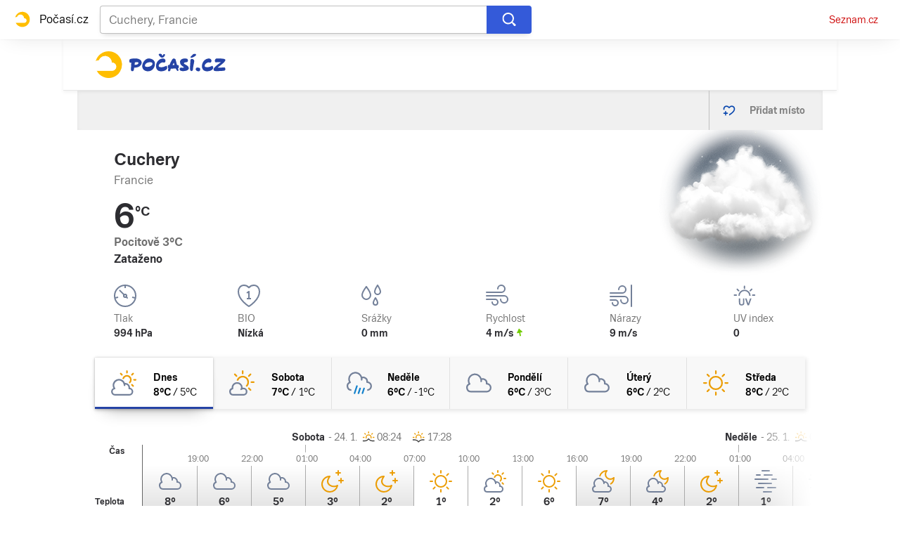

--- FILE ---
content_type: text/html; charset=utf-8
request_url: https://pocasi.seznam.cz/stat/francie/cuchery-osm_49518
body_size: 50781
content:
<!doctype html>
<html lang="cs"><head><meta charSet="utf-8"/><meta content="IE=edge" http-equiv="X-UA-Compatible"/><link as="font" crossorigin="anonymous" href="https://d82-a.sdn.cz/d_82/c_static_QI_H/vKoBq/TriviaSeznam.woff2" rel="preload" type="font/woff2"/><link as="font" crossorigin="anonymous" href="https://d82-a.sdn.cz/d_82/c_static_QI_H/vKoBq/TriviaSeznam-Bold.woff2" rel="preload" type="font/woff2"/><title>Počasí Cuchery (Francie) - Předpověď POČASÍ a RADAR na dnes, zítra a 5 dní | Seznam.cz</title><link data-ima-meta rel="canonical" href="https://pocasi.seznam.cz/stat/francie/cuchery-osm_49518" /><link data-ima-meta rel="previewimage" href="https://d82-a.sdn.cz/d_82/c_static_QP_I/HGyE/Pocasi.png" /><meta data-ima-meta name="description" content="Nejnavštěvovanější předpověď počasí ☀ v ČR. Předpověď počasí Cuchery - Francie s raderem a předpovědí na dnešek, zítra a dalších 5 dní. ➡️ Jak bude v Česku, na horách i kdekoliv po celém světě?" /><meta data-ima-meta name="keywords" content="" /><meta data-ima-meta name="robots" content="index, follow" /><meta data-ima-meta name="viewport" content="width=device-width, initial-scale=1, minimum-scale=1, viewport-fit=cover" /><meta data-ima-meta name="twitter:title" content="Počasí Cuchery (Francie) - Předpověď POČASÍ a RADAR na dnes, zítra a 5 dní | Seznam.cz" /><meta data-ima-meta name="twitter:description" content="Nejnavštěvovanější předpověď počasí ☀ v ČR. Předpověď počasí Cuchery - Francie s raderem a předpovědí na dnešek, zítra a dalších 5 dní. ➡️ Jak bude v Česku, na horách i kdekoliv po celém světě?" /><meta data-ima-meta name="twitter:card" content="summary_large_image" /><meta data-ima-meta name="twitter:image" content="https://d82-a.sdn.cz/d_82/c_static_QP_I/HGyE/Pocasi.png" /><meta data-ima-meta name="twitter:url" content="https://pocasi.seznam.cz/stat/francie/cuchery-osm_49518" /><meta data-ima-meta name="twitter:site" content="@seznam_cz" /><meta data-ima-meta property="og:title" content="Počasí Cuchery (Francie) - Předpověď POČASÍ a RADAR na dnes, zítra a 5 dní | Seznam.cz" /><meta data-ima-meta property="og:description" content="Nejnavštěvovanější předpověď počasí ☀ v ČR. Předpověď počasí Cuchery - Francie s raderem a předpovědí na dnešek, zítra a dalších 5 dní. ➡️ Jak bude v Česku, na horách i kdekoliv po celém světě?" /><meta data-ima-meta property="og:type" content="website" /><meta data-ima-meta property="og:image" content="https://d82-a.sdn.cz/d_82/c_static_QP_I/HGyE/Pocasi.png" /><meta data-ima-meta property="og:url" content="https://pocasi.seznam.cz/stat/francie/cuchery-osm_49518" />
<link crossorigin="anonymous" rel="manifest" href="https://d82-a.sdn.cz/d_82/c_static_QN_I/trHY/site.webmanifest">
<link crossorigin="anonymous" rel="icon" href="https://d82-a.sdn.cz/d_82/c_static_QN_I/trHY/favicon.ico" sizes="32x32">
<link crossorigin="anonymous" rel="icon" href="https://d82-a.sdn.cz/d_82/c_static_QN_I/trHY/favicon.svg" type="image/svg+xml">
<link crossorigin="anonymous" rel="apple-touch-icon" href="https://d82-a.sdn.cz/d_82/c_static_QN_I/trHY/apple-touch-icon.png">
<link rel="preload" href="https://d82-a.sdn.cz/d_82/c_static_gT_D/Dh4Ju/pocasi-ribbon-logo.svg" as="image" type="image/svg+xml">
<link rel="preload" href="https://d82-a.sdn.cz/d_82/c_static_gT_D/Dh4Ju/pocasi-ribbon-icon.svg" as="image" type="image/svg+xml">
<link rel="preconnect" href="https://d94-a.sdn.cz" />
<link rel="preconnect" href="https://d795-a.sdn.cz" />
<link rel="preconnect" href="https://d82-a.sdn.cz" />
<link rel="preconnect" href="https://api-web.pocasi.seznam.cz" />
<meta name="seznam-wmt" content=MGbEDdpOAUp21GPkpEuXYronJQJClBkW><meta content="#ffffff" name="theme-color"/><link crossorigin="crossorigin" href="https://share.seznam.cz/report/pocasi/web" rel="preconnect"/><link crossorigin="crossorigin" href="https://api-web.pocasi.seznam.cz/v1" rel="preconnect"/><link as="style" href="//d82-a.sdn.cz/d_82/c_static_p7_A/kOzkBkwYBTxrzzQN4FjyzVT/6122/static/css/app.33f71ed3ed27207d.css" rel="preload" type="text/css" /><link href="//d82-a.sdn.cz/d_82/c_static_p7_A/kOzkBkwYBTxrzzQN4FjyzVT/6122/static/css/app.33f71ed3ed27207d.css" rel="stylesheet" onerror="this.onerror=null;this.href='/pro/static/css/app.33f71ed3ed27207d.css';" /><script id="ima-revival-settings">(function (root) {
      root.$Debug = false;
      root.$IMA = root.$IMA || {};
      $IMA.SPA = false;
      $IMA.SPAPrefetch = false;
      $IMA.$PublicPath = "//d82-a.sdn.cz/d_82/c_static_p7_A/kOzkBkwYBTxrzzQN4FjyzVT/6122/";
      $IMA.$RequestID = "mkpf6yfh-1bs.m4pdg91j-43d61f17-2caa-46f8-a388-5456d6c9f3f3";
      $IMA.$Language = "cs";
      $IMA.$Env = "prod";
      $IMA.$Debug = false;
      $IMA.$Version = "5.0.1";
      $IMA.$App = {"scrambleCss":{"hashTable":[["el","atm","focus","ogm","mol","svg","animate","tpl","mainFooter","ribbon","ribbon__center","page","blind"],["position-relative","overflow","loaded","responsive","placeholder","fill","loader","loader-animation","loader-animation-black","loader-animation-white","layout-responsive","layout-fill","image","loader-center","crossdomain-service","crossdomain-service__icon","accessibility-header","avatar__icon","icon-mask__border","avatar","icon_author-placeholder","icon_author-placeholder--light","facebook-share","facebook-share__icon","icon","info-link","link","label","link-icon","lock--unlocked","lock--locked","lock--unavailable","login-restricted","login-restricted__dialog","login-restricted__dialog__button","login-restricted__dialog__icon","login-restricted__dialog__text","video-media-item","video-media-item__player-container","pixel","toggle","visible","toggle--disabled","toggle__switch","toggle__input","tts-info","tts-info__icon","tts-info__login-link","tts-play-btn","tts-play-btn__play-btn","tts-play-btn__pause-btn","tts-play-btn__advert","tts-play-btn__duration","twitter-share","twitter-share__icon","video-expired-poster","video-expired-poster__expire-message-container","video-expired-poster__expire-message-icon","video-expired-poster__expire-message-text","video-loading-poster","video-loading-poster--regression","copyright","iframe-player","iframe-player__iframe","image-placeholder--rounded-corners","image-placeholder--circular","text-placeholder","text-placeholder--big","text-placeholder--medium","text-placeholder--small","text-placeholder--w-100-p","text-placeholder--w-80-p","text-placeholder--w-60-p","text-placeholder--w-40-p","text-placeholder--w-15-p","expand-button","expand-button-link","headline-h1","headline-h2","headline-h3","headline-h4","headline-h5","headline-h6","link-white","link-blue","link-gray","paragraph","media-item-image","media-item-image-caption-box","media-item-image-caption-text","media-item-image-caption","media-item-image-overlay-button","media-item-image-overlay-text","media-item-image-overlay-button-highlight","media-item-image-overlay-text-highlight","media-item-image-events","article-promo-header","board","feed-item-video","feed-item-image","media-item-image-overlay-text-commercial","text-placeholder--color-dark","text-placeholder--color-medium","text-placeholder--color-light","image-placeholder--color-dark","image-placeholder--color-medium","image-placeholder--color-light","button","button--active","favourite-place","favourite-place--active","favourite-place__item","favourite-place__item-icon","favourite-place__removeBtn","favourite-place-placeholder","favourite-place__removeBtn-icon","favourite-place-add","favourite-place-add--hidden-text-mobile","favourite-place-add-icon","remove-icon","logo-pocasi","logo-pocasi__path1","logo-pocasi__path2","logo-pocasi__path3","image-placeholder--aspect-ratio-1-1","image-placeholder--aspect-ratio-3-4","image-placeholder--aspect-ratio-16-9","image-placeholder--dark-gray","image-placeholder--medium-gray","image-placeholder--gray","image-placeholder--light-gray","text-placeholder--dark-gray","text-placeholder--medium-gray","text-placeholder--gray","text-placeholder--light-gray","text-placeholder--mini","text-placeholder--micro","forecast-icon","forecast-icon__blue","forecast-icon__gray","forecast-icon__green","forecast-icon__orange","forecast-icon__red","forecast-icon__precip-snow--gray","forecast-icon__precip-snow--light-blue","ski-areals-icon","ski-areals-icon--info","ski-areals-icon--check-mark","ski-areals-icon--cross-mark","ski-areals-icon--gray","ski-areals-icon--yellow","advert-content","advert-container","advert","gambling-warning","gambling-warning__icon","gambling-warning__text","native-advert-wrapper","scroll-box","scroll-box__list","scroll-box__children-wrapper","scroll-box__button","scroll-box__button--hide-on-mobile","scroll-box__button--hidden","scroll-box__button--next","scroll-box__button--prev","scroll-box__button-arrow","scroll-box__button-gradient","scroll-box__button-gradient--next","scroll-box__button-gradient--prev","seznam-recommends-item","seznam-recommends-item__link","seznam-recommends-item__text-box","seznam-recommends-item__title","seznam-recommends-item__image","seznam-recommends-item__image-sizer","seznam-recommends-item__service-name","seznam-recommends-item__additional-type","seznam-recommends-item__label--is-advert","seznam-recommends-item__label--is-service","seznam-recommends-item__label-link","dropdown-list","dropdown-list_option-item","dropdown-list_option-item__link","dropdown-list_options-wrapper","error-component","assign-email","assign-email__button","assign-email__diff-acc-prompt","restriction-wrapper","restriction-wrapper__embed-cover","edit-link","error-content","error-content__content","error-content__icon","error-content__title","error-content__button","menu","menu__list","menu_item-link","menu_item--active","menu_item","external-menu_seo-footer","external-menu_seo-footer__","external-menu_seo-footer__link","footer-items_list-item","footer-items_list-item__link","footer-items__list","favourite-places","favourite-places-content","branding-is-branding-shown","branding-page-content","favourite-places-content-placesbox","favourite-places-content-empty","external-cns-articles-item","external-cns-articles-item__image","image-placeholder","external-cns-articles-item__date","external-cns-articles-item__text-box","external-cns-articles-item__title","external-cns-articles-item__service-name","footer__copyright","footer__logo","footer__links","forecast-graph__line","map-card","map-card--full-width","map-card__main","map-card__main-municipality","map-card__main-country","map-card__main-temperature","map-card__main-temperature-value","map-card__main-temperature-degrees","map-card__main-feel-temperature","map-card__main-cloudiness","map-card__main-image","map-card__detail","map-card__detail-entry","map-card__detail-entry-icon","map-card__detail-entry-text","map-card__detail-entry-value","map-card--old-data","ribbon-search","ribbon-search__search-bar","ribbon-search__search-button","ribbon-search__search-cross-button","ribbon-search__search-cross-button__icon","ribbon-search__search-icon","ribbon-search__search-input","ribbon-search__search-input-container","ribbon-search__search-spinner","ribbon-search__search-results","ribbon-search__search-results--loading","ribbon-search__search-results--hidden","ribbon-search__search-results-component--loading","ribbon__second-row","ribbon-search--search-results-hidden","search-suggestions","search-suggestions__country","search-suggestions__icon","search-suggestions__item","search-suggestions__item--focused","search-suggestions__line","search-suggestions__name","search-suggestions__pin-icon","search-suggestions__text","shared-timeline__title","shared-timeline__articles-wrapper","shared-timeline-item__link","shared-timeline-item__media","shared-timeline-item__title","shared-timeline-item__bottom-gradient","logo-svg","advert-layout","advert-sticky","advert-skyscraper","advert-sponsor","advert-really-sticky","advert-not-available","advert-align-to-top","advert-align-to-bottom","advert-fix-to-window","","royalty-sidebar","advert-adaptable","advert-repeating","branding-static-advert","branding-static-advert-sklik","advert-leaderboard","advert-branding","branding-sizer--auto","seznam-recommends__content","native-advert","seznam-recommends__item","external-menu_seo-footer__seznam-logo","external-menu_seo-footer__group","external-menu_seo-footer__item","external-menu_seo-footer__list","external-menu_seo-footer__logo","external-menu_seo-footer__separator","external-menu_seo-footer__title","external-menu_seo-footer__group--additional","debug","age-restriction-dialog","age-restriction-dialog__wrapper","age-restriction-dialog__arrow","age-restriction-dialog__body","age-restriction-dialog__body--storybook","age-restriction-dialog__content","age-restriction-dialog__logo","age-restriction-dialog__title","age-restriction-dialog_login-link","age-restriction-dialog_login-link__info","age-restriction-dialog_login-link__info-link","branding-layout","branding-loader","branding-sizer","branding-advert-code-iframe","branding-advert-creative","branding-advert-creative-background","branding-advert-iframe","branding-advert-iframe-2000","branding-narrow","branding__paw-container","branding","king-mainHeader","king-top-content","king-middle-content","king-bottom-content","king-mainFooter","king-container","king-sidebar","royalty-wideHeader","old-branding-advert","royalty-header","royalty-main","detailed-forecast","detailed-forecast--tablet","detailed-forecast__placeholder","detailed-forecast--old-data","detailed-forecast__week-day-content-wrapper","detailed-forecast__table","detailed-forecast--error","detailed-forecast__week","detailed-forecast__week-day","detailed-forecast__week-day--active","detailed-forecast__week-day-icon","detailed-forecast__week-day-name","detailed-forecast__table-arrow","detailed-forecast__table-arrow-left","detailed-forecast__table-gray-text","detailed-forecast__table-head","detailed-forecast__table-head-cell","detailed-forecast__table-head-date","detailed-forecast__table-head-temperature","detailed-forecast__table-body","detailed-forecast__table-day-icon","detailed-forecast__table-sunrise-time","detailed-forecast__table-day-name","detailed-forecast__table-button","detailed-forecast__table-button--hide","detailed-forecast__table-button-left","detailed-forecast__table-button-right","detailed-forecast__table-entries-wrapper","detailed-forecast__table-entry","detailed-forecast__table-entry--night","detailed-forecast__table-entry-cell","detailed-forecast__table-entry-cell-border","detailed-forecast__table-entry-time","detailed-forecast__table-entry-cloudiness","detailed-forecast__table-entry-icon","detailed-forecast__table-entry-temperature","detailed-forecast__table-entry-precip","detailed-forecast__table-entry-precip--hide","detailed-forecast__table-entry-small-icon","detailed-forecast__table-entry-wind","detailed-forecast__table-entry-date","detailed-forecast__table-entry-time-value","detailed-forecast__table-entry-time-value--hide","detailed-forecast__table-entry-time-value--aria","detailed-forecast__table-entry-graph-top","detailed-forecast__table-entry-graph-bottom","detailed-forecast__table-entry-graph","detailed-forecast__table-right-gradient","detailed-forecast__table-left-gradient","detailed-forecast__table-graph","detailed-forecast--tablet__week-row","detailed-forecast--tablet__week-row-width","detailed-forecast--tablet__week-row-wrapper","detailed-forecast--tablet__week-row-margin","detailed-forecast--tablet__week-row-cloudiness-icon","detailed-forecast--tablet__week-row-small-icon","detailed-forecast--tablet__week-day","detailed-forecast--tablet__week-day--active","detailed-forecast--tablet__week-day-width","detailed-forecast--tablet__week-day-wrapper","detailed-forecast--tablet__week-day-group","detailed-forecast--tablet__week-day-info","detailed-forecast--tablet__week-day-name","detailed-forecast--tablet__week-day-sunrise","detailed-forecast--tablet__week-day-sunrise-icon","detailed-forecast--tablet__week-day-rollup-wrapper","detailed-forecast--tablet__week-day-rollup","detailed-forecast--tablet__week-entry-wrapper","detailed-forecast--tablet__week-entry-time","detailed-forecast--tablet__week-entry-cloudiness-wrapper","detailed-forecast--tablet__week-entry-temp","detailed-forecast--tablet__week-entry-precip","detailed-forecast--tablet__week-entry-precip--hide","detailed-forecast--tablet__week-entry-wind","detailed-forecast--tablet__week-entry","detailed-forecast--tablet__gray-text","external-cns-articles__main-title","external-cns-articles__documents","external-cns-articles__document","external-cns-articles__document--hidden","external-cns-articles__document-nexttitle","external-cns-articles__expand-button","headline--left","headline--center","headline--right","leaderboard-external-cns-articles","shared-timeline__article","shared-timeline__item-placeholder","seznam-recommends-wrapper","seznam-recommends-wrapper__title","ski-areals","ski-areals__areal-on-position","ski-areals__areal-on-position__top-block","ski-areals__areal-on-position__areal-name","ski-areals__areal-on-position__info","ski-areals__areal-on-position__info-top","ski-areals__areal-on-position__info-bottom","ski-areals__areal-on-position__contact","ski-areals__areal-on-position__info-bottom-row","ski-areals__areal-on-position__info-bottom-row-label","ski-areals__areal-on-position__info-bottom-row-value","ski-areals__areal-on-position__cableway","ski-areals__areal-on-position__info-bottom-row-value-multiple","ski-areals__areal-on-position__info-bottom-row-rating-icon","ski-areals__areal-on-position__info-bottom-right-row-value","ski-areals__areal-on-position__skiing-info","ski-areals__areal-on-position__skiing-info-row","ski-areals__areal-on-position__skiing-info-row-label","ski-areals__areal-on-position__skiing-icon","ski-areals__areal-on-position__skiing-value-icon","ski-areals__areal-on-position__bottom-block","ski-areals__areal-on-position__bottom-block-box","ski-areals__areal-on-position__bottom-block-box__headline","ski-areals__areal-on-position__bottom-block-box__label","ski-areals__areal-on-position__bottom-block-box__value","ski-areals__areal-on-position__bottom-block-box__days-tab","ski-areals__areal-on-position__bottom-block-box__days-tab-day","ski-areals__areal-on-position__bottom-block-box__days-tab-day--active","ski-areals__areal-on-position__bottom-block-icon","ski-areals__near-areals","ski-areals__near-areals__headline","ski-areals__near-areals__areal-name","headline","ribbon","ribbon--with-second-row","search-container","skyscraper-external-cns-articles","weather-in-cr","weather-in-cr__main","weather-in-cr__main--placeholder","weather-in-cr__headline","weather-in-cr__place","weather-in-cr__place__name","weather-in-cr__place__weather-info","weather-in-cr__place__weather-info__temp","weather-in-cr__place__weather-info__icon","weather-in-cr__top-places","weather-in-cr__top-places__place-wrapper","weather-in-cr__top-places__place","weather-in-cr__top-places__place__name","weather-in-cr__top-places__place--placeholder","weather-in-cr__alphabet-picker","weather-in-cr__alphabet-picker__headline","weather-in-cr__alphabet-picker__alphabet","scroll-box__list__children-wrapper","weather-in-cr__alphabet-picker__button","weather-in-cr__alphabet-picker__button--disabled","weather-in-cr__alphabet-picker__button-right","weather-in-cr__alphabet-picker__arrow-left","weather-in-cr__alphabet-picker__arrow-right","weather-in-cr__alphabet-picker__letter","weather-in-cr__alphabet-picker__letter--disabled","weather-in-cr__alphabet-picker__letter--active","weather-in-cr__places-by-alphabet","weather-in-cr__places-by-alphabet__wrapper","weather-in-cr__places-by-alphabet__place-wrapper","weather-in-cr__places-by-alphabet__place","weather-in-cr__places-by-alphabet__place__name","weather-map__wrapper","weather-map__wrapper--loading","weather-map__iframe","weather-map__iframe-wrapper","weather-map","weather-map--hide-map","external-menu_header","external-menu_header__dropdown-list","external-menu_header__first-row-menu","external-menu_header__topbar","external-menu_header__toptopbar-outer","external-menu_header__topbar-outer","external-menu_header__logo","home","royalty-bottom","article-timeline","royalty","royalty--detailed-forecast-tablet","king-content","king-sidebar-container","king-middle-container","royalty-layout","royalty-vendor-bottom","royalty-footer","article-perex","article-content","paragraphs","advert-mobile-square","king","big-card","feed","social-buttons","article-timeline-title","jumbotron","headline-left","sklik","royalty-branding","header-topbar","hpsocialbar","notfound","author-header"]]},"externalApiUrl":"https://api-web.pocasi.seznam.cz/v1","features":{"allowedABTests":true,"noIndex":false,"isWebPSupported":true,"isAvifSupported":false},"externalWeatherApiUrl":"https://wapi.pocasi.seznam.cz/v2","windyWidgetMode":"realtime","sznApiConfigs":{"currentEnv":[{"name":"zpravy","externalUrl":"https://api-web.seznamzpravy.cz/v1","apiExternalUrl":"https://api-external.seznamzpravy.cz/v1"},{"name":"novinky","externalUrl":"https://api-web.novinky.cz/v1","apiExternalUrl":"https://api-external.novinky.cz/v1"},{"name":"pocasi","externalUrl":"https://api-web.pocasi.seznam.cz/v1"},{"name":"weatherApi","externalUrl":"https://wapi.pocasi.seznam.cz/v2"},{"name":"xfeed","externalUrl":"https://api-web.clanky.seznam.cz/v1","apiExternalUrl":"https://api-external.clanky.seznam.cz/v1"},{"name":"super","externalUrl":"https://api-web.super.cz/v1","apiExternalUrl":"https://api-external.super.cz/v1"},{"name":"prozeny","externalUrl":"https://api-web.prozeny.cz/v1","apiExternalUrl":"https://api-external.prozeny.cz/v1"},{"name":"garaz","externalUrl":"https://api-web.garaz.cz/v1","apiExternalUrl":"https://api-external.garaz.cz/v1"},{"name":"sport","externalUrl":"https://api-web.sport.cz/v1","apiExternalUrl":"https://api-external.sport.cz/v1"},{"name":"blogy","externalUrl":"https://api-web.medium.seznam.cz/v1","apiExternalUrl":"https://api-external.medium.seznam.cz/v1"},{"name":"campus","externalUrl":"https://api-web.campus.seznamzpravy.cz/v1"},{"name":"seoApi","externalUrl":"https://share.seznam.cz/seoapi/public"},{"name":"xpc","externalUrl":"https://share.seznam.cz/xpc/v1/api/public"}],"prod":[{"name":"zpravy","externalUrl":"https://api-web.seznamzpravy.cz/v1","apiExternalUrl":"https://api-external.seznamzpravy.cz/v1"},{"name":"novinky","externalUrl":"https://api-web.novinky.cz/v1","apiExternalUrl":"https://api-external.novinky.cz/v1"},{"name":"pocasi","externalUrl":"https://api-web.pocasi.seznam.cz/v1"},{"name":"weatherApi","externalUrl":"https://wapi.pocasi.seznam.cz/v2"},{"name":"xfeed","externalUrl":"https://api-web.clanky.seznam.cz/v1","apiExternalUrl":"https://api-external.clanky.seznam.cz/v1"},{"name":"super","externalUrl":"https://api-web.super.cz/v1","apiExternalUrl":"https://api-external.super.cz/v1"},{"name":"prozeny","externalUrl":"https://api-web.prozeny.cz/v1","apiExternalUrl":"https://api-external.prozeny.cz/v1"},{"name":"garaz","externalUrl":"https://api-web.garaz.cz/v1","apiExternalUrl":"https://api-external.garaz.cz/v1"},{"name":"sport","externalUrl":"https://api-web.sport.cz/v1","apiExternalUrl":"https://api-external.sport.cz/v1"},{"name":"blogy","externalUrl":"https://api-web.medium.seznam.cz/v1","apiExternalUrl":"https://api-external.medium.seznam.cz/v1"},{"name":"campus","externalUrl":"https://api-web.campus.seznamzpravy.cz/v1"},{"name":"seoApi","externalUrl":"https://share.seznam.cz/seoapi/public"},{"name":"xpc","externalUrl":"https://share.seznam.cz/xpc/v1/api/public"}]},"userFlags":{"sbr":false}};
      $IMA.$Protocol = "https:";
      $IMA.$Host = "pocasi.seznam.cz";
      $IMA.$Root = "";
      $IMA.$LanguagePartPath = "";
    })(typeof window !== 'undefined' && window !== null ? window : global);
    </script>
    <script>
      window.$IMA = window.$IMA || {};
      window.$IMA.Runner = {
        onError: function (error) {
          if (window.$Debug) {
            if (window.__IMA_HMR && window.__IMA_HMR.emitter) {
              window.__IMA_HMR.emitter.emit('error', { error: error });
            } else {
              console.error(error);
            }
          }

          fetch('https://share.seznam.cz/report/pocasi/web', {
            method: 'POST',
            headers: {
              'Content-Type': 'application/json'
            },
            body: JSON.stringify({
              $type: 'error:runner',
              referrer: document.referrer,
              url: location.href,
              params: {},
              name: error.name,
              message: error.message,
              stack: error.stack
            })
          });
        },
        onUnsupported: function () {
          fetch('https://share.seznam.cz/report/pocasi/web', {
            method: 'POST',
            headers: {
              'Content-Type': 'application/json'
            },
            body: JSON.stringify({
              $type: 'client:legacy',
              unsupported: true
            })
          });
        },
      };

      if (!window.fetch) {
        window.$IMA.Runner.scripts = ['https://d50-a.sdn.cz/d_50/c_static_gZ_D/fRbG8/js/fetch-polyfill.js'];
      }
    </script>
    <script id="ima-runner">var e;(e="u">typeof window&&null!==window?window:global).$IMA=e.$IMA||{},e.$IMA.Runner=function(e){for(var r=Object(e),n=1;n<arguments.length;n++){var o=arguments[n];if(null!=o)for(var t in o)Object.prototype.hasOwnProperty.call(o,t)&&(r[t]=o[t])}return r}({isEsVersion:!1,scriptResources:JSON.parse("{\"scripts\":[[\"//d82-a.sdn.cz/d_82/c_static_p7_A/kOzkBkwYBTxrzzQN4FjyzVT/6122/static/js/app.bundle.5973e9f89235579f.js\",{\"async\":\"\",\"crossorigin\":\"anonymous\",\"fallback\":\"/pro/static/js/app.bundle.5973e9f89235579f.js\"}],[\"//d82-a.sdn.cz/d_82/c_static_p7_A/kOzkBkwYBTxrzzQN4FjyzVT/6122/static/js/locale/cs.c37e676d9829585b.js\",{\"async\":\"\",\"crossorigin\":\"anonymous\",\"fallback\":\"/pro/static/js/locale/cs.c37e676d9829585b.js\"}]],\"esScripts\":[[\"//d82-a.sdn.cz/d_82/c_static_p7_A/kOzkBkwYBTxrzzQN4FjyzVT/6122/static/js.es/app.bundle.83837c128913bb37.js\",{\"async\":\"\",\"crossorigin\":\"anonymous\",\"fallback\":\"/pro/static/js.es/app.bundle.83837c128913bb37.js\"}],[\"//d82-a.sdn.cz/d_82/c_static_p7_A/kOzkBkwYBTxrzzQN4FjyzVT/6122/static/js.es/locale/cs.39e7a68e3ffd2300.js\",{\"async\":\"\",\"crossorigin\":\"anonymous\",\"fallback\":\"/pro/static/js.es/locale/cs.39e7a68e3ffd2300.js\"}]]}"),scripts:[],loadedScripts:[],testScripts:{scripts:['return typeof AbortController !== "undefined"',"return (() => { const o = { t: 1 }; return { ...o }; })() && (async () => ({}))() && !!Object.values"],esScripts:['return typeof Promise.withResolvers === "function"','return typeof Object.groupBy === "function"']},initScripts:function(){var r=e.$IMA.Runner,n=e.document.head;function o(e){try{return!!Function(e)()}catch(e){return!1}}if(r.scriptResources.esScripts&&r.testScripts.esScripts.every(o))r.isEsVersion=!0,Array.prototype.push.apply(r.scripts,r.scriptResources.esScripts);else{if(!(r.scriptResources.scripts&&r.testScripts.scripts.every(o)))return r.onUnsupported();Array.prototype.push.apply(r.scripts,r.scriptResources.scripts)}Array.isArray(r.scripts)&&r.scripts.forEach(function o(t){var i=e.document.createElement("script");if("string"==typeof t)i.src=t;else{var u=t[0],d=t[1];i.src=u,Object.keys(d).forEach(function(e){"fallback"===e&&d.fallback?i.onerror=function(){var e={};Object.keys(d).forEach(function(r){"fallback"!==r&&(e[r]=d[r])}),o([d.fallback,e])}:i.setAttribute(e,d[e])})}i.onload=function(){r.onLoad(t)},n.appendChild(i)})},run:function(){var r=e.$IMA.Runner;try{r.isEsVersion?Function(`/******/ (() => { // webpackBootstrap
/******/ 	"use strict";
/******/ 	var __webpack_modules__ = ({});
/************************************************************************/
/******/ 	// The module cache
/******/ 	var __webpack_module_cache__ = {};
/******/ 	
/******/ 	// The require function
/******/ 	function __webpack_require__(moduleId) {
/******/ 		// Check if module is in cache
/******/ 		var cachedModule = __webpack_module_cache__[moduleId];
/******/ 		if (cachedModule !== undefined) {
/******/ 			return cachedModule.exports;
/******/ 		}
/******/ 		// Create a new module (and put it into the cache)
/******/ 		var module = __webpack_module_cache__[moduleId] = {
/******/ 			id: moduleId,
/******/ 			loaded: false,
/******/ 			exports: {}
/******/ 		};
/******/ 	
/******/ 		// Execute the module function
/******/ 		__webpack_modules__[moduleId].call(module.exports, module, module.exports, __webpack_require__);
/******/ 	
/******/ 		// Flag the module as loaded
/******/ 		module.loaded = true;
/******/ 	
/******/ 		// Return the exports of the module
/******/ 		return module.exports;
/******/ 	}
/******/ 	
/******/ 	// expose the modules object (__webpack_modules__)
/******/ 	__webpack_require__.m = __webpack_modules__;
/******/ 	
/************************************************************************/
/******/ 	/* webpack/runtime/chunk loaded */
/******/ 	(() => {
/******/ 		var deferred = [];
/******/ 		__webpack_require__.O = (result, chunkIds, fn, priority) => {
/******/ 			if(chunkIds) {
/******/ 				priority = priority || 0;
/******/ 				for(var i = deferred.length; i > 0 && deferred[i - 1][2] > priority; i--) deferred[i] = deferred[i - 1];
/******/ 				deferred[i] = [chunkIds, fn, priority];
/******/ 				return;
/******/ 			}
/******/ 			var notFulfilled = Infinity;
/******/ 			for (var i = 0; i < deferred.length; i++) {
/******/ 				var [chunkIds, fn, priority] = deferred[i];
/******/ 				var fulfilled = true;
/******/ 				for (var j = 0; j < chunkIds.length; j++) {
/******/ 					if ((priority & 1 === 0 || notFulfilled >= priority) && Object.keys(__webpack_require__.O).every((key) => (__webpack_require__.O[key](chunkIds[j])))) {
/******/ 						chunkIds.splice(j--, 1);
/******/ 					} else {
/******/ 						fulfilled = false;
/******/ 						if(priority < notFulfilled) notFulfilled = priority;
/******/ 					}
/******/ 				}
/******/ 				if(fulfilled) {
/******/ 					deferred.splice(i--, 1)
/******/ 					var r = fn();
/******/ 					if (r !== undefined) result = r;
/******/ 				}
/******/ 			}
/******/ 			return result;
/******/ 		};
/******/ 	})();
/******/ 	
/******/ 	/* webpack/runtime/compat get default export */
/******/ 	(() => {
/******/ 		// getDefaultExport function for compatibility with non-harmony modules
/******/ 		__webpack_require__.n = (module) => {
/******/ 			var getter = module && module.__esModule ?
/******/ 				() => (module['default']) :
/******/ 				() => (module);
/******/ 			__webpack_require__.d(getter, { a: getter });
/******/ 			return getter;
/******/ 		};
/******/ 	})();
/******/ 	
/******/ 	/* webpack/runtime/define property getters */
/******/ 	(() => {
/******/ 		// define getter functions for harmony exports
/******/ 		__webpack_require__.d = (exports, definition) => {
/******/ 			for(var key in definition) {
/******/ 				if(__webpack_require__.o(definition, key) && !__webpack_require__.o(exports, key)) {
/******/ 					Object.defineProperty(exports, key, { enumerable: true, get: definition[key] });
/******/ 				}
/******/ 			}
/******/ 		};
/******/ 	})();
/******/ 	
/******/ 	/* webpack/runtime/global */
/******/ 	(() => {
/******/ 		__webpack_require__.g = (function() {
/******/ 			if (typeof globalThis === 'object') return globalThis;
/******/ 			try {
/******/ 				return this || new Function('return this')();
/******/ 			} catch (e) {
/******/ 				if (typeof window === 'object') return window;
/******/ 			}
/******/ 		})();
/******/ 	})();
/******/ 	
/******/ 	/* webpack/runtime/hasOwnProperty shorthand */
/******/ 	(() => {
/******/ 		__webpack_require__.o = (obj, prop) => (Object.prototype.hasOwnProperty.call(obj, prop))
/******/ 	})();
/******/ 	
/******/ 	/* webpack/runtime/make namespace object */
/******/ 	(() => {
/******/ 		// define __esModule on exports
/******/ 		__webpack_require__.r = (exports) => {
/******/ 			if(typeof Symbol !== 'undefined' && Symbol.toStringTag) {
/******/ 				Object.defineProperty(exports, Symbol.toStringTag, { value: 'Module' });
/******/ 			}
/******/ 			Object.defineProperty(exports, '__esModule', { value: true });
/******/ 		};
/******/ 	})();
/******/ 	
/******/ 	/* webpack/runtime/node module decorator */
/******/ 	(() => {
/******/ 		__webpack_require__.nmd = (module) => {
/******/ 			module.paths = [];
/******/ 			if (!module.children) module.children = [];
/******/ 			return module;
/******/ 		};
/******/ 	})();
/******/ 	
/******/ 	/* webpack/runtime/publicPath */
/******/ 	(() => {
/******/ 		__webpack_require__.p = "/pro/";
/******/ 	})();
/******/ 	
/******/ 	/* webpack/runtime/jsonp chunk loading */
/******/ 	(() => {
/******/ 		// no baseURI
/******/ 		
/******/ 		// object to store loaded and loading chunks
/******/ 		// undefined = chunk not loaded, null = chunk preloaded/prefetched
/******/ 		// [resolve, reject, Promise] = chunk loading, 0 = chunk loaded
/******/ 		var installedChunks = {
/******/ 			"runtime": 0
/******/ 		};
/******/ 		
/******/ 		// no chunk on demand loading
/******/ 		
/******/ 		// no prefetching
/******/ 		
/******/ 		// no preloaded
/******/ 		
/******/ 		// no HMR
/******/ 		
/******/ 		// no HMR manifest
/******/ 		
/******/ 		__webpack_require__.O.j = (chunkId) => (installedChunks[chunkId] === 0);
/******/ 		
/******/ 		// install a JSONP callback for chunk loading
/******/ 		var webpackJsonpCallback = (parentChunkLoadingFunction, data) => {
/******/ 			var [chunkIds, moreModules, runtime] = data;
/******/ 			// add "moreModules" to the modules object,
/******/ 			// then flag all "chunkIds" as loaded and fire callback
/******/ 			var moduleId, chunkId, i = 0;
/******/ 			if(chunkIds.some((id) => (installedChunks[id] !== 0))) {
/******/ 				for(moduleId in moreModules) {
/******/ 					if(__webpack_require__.o(moreModules, moduleId)) {
/******/ 						__webpack_require__.m[moduleId] = moreModules[moduleId];
/******/ 					}
/******/ 				}
/******/ 				if(runtime) var result = runtime(__webpack_require__);
/******/ 			}
/******/ 			if(parentChunkLoadingFunction) parentChunkLoadingFunction(data);
/******/ 			for(;i < chunkIds.length; i++) {
/******/ 				chunkId = chunkIds[i];
/******/ 				if(__webpack_require__.o(installedChunks, chunkId) && installedChunks[chunkId]) {
/******/ 					installedChunks[chunkId][0]();
/******/ 				}
/******/ 				installedChunks[chunkId] = 0;
/******/ 			}
/******/ 			return __webpack_require__.O(result);
/******/ 		}
/******/ 		
/******/ 		var chunkLoadingGlobal = globalThis["webpackChunkclanky_web"] = globalThis["webpackChunkclanky_web"] || [];
/******/ 		chunkLoadingGlobal.forEach(webpackJsonpCallback.bind(null, 0));
/******/ 		chunkLoadingGlobal.push = webpackJsonpCallback.bind(null, chunkLoadingGlobal.push.bind(chunkLoadingGlobal));
/******/ 	})();
/******/ 	
/************************************************************************/
/******/ 	
/******/ 	
/******/ })()
;`)():Function(`/******/ (() => { // webpackBootstrap
/******/ 	"use strict";
/******/ 	var __webpack_modules__ = ({});
/************************************************************************/
/******/ 	// The module cache
/******/ 	var __webpack_module_cache__ = {};
/******/ 	
/******/ 	// The require function
/******/ 	function __webpack_require__(moduleId) {
/******/ 		// Check if module is in cache
/******/ 		var cachedModule = __webpack_module_cache__[moduleId];
/******/ 		if (cachedModule !== undefined) {
/******/ 			return cachedModule.exports;
/******/ 		}
/******/ 		// Create a new module (and put it into the cache)
/******/ 		var module = __webpack_module_cache__[moduleId] = {
/******/ 			id: moduleId,
/******/ 			loaded: false,
/******/ 			exports: {}
/******/ 		};
/******/ 	
/******/ 		// Execute the module function
/******/ 		__webpack_modules__[moduleId].call(module.exports, module, module.exports, __webpack_require__);
/******/ 	
/******/ 		// Flag the module as loaded
/******/ 		module.loaded = true;
/******/ 	
/******/ 		// Return the exports of the module
/******/ 		return module.exports;
/******/ 	}
/******/ 	
/******/ 	// expose the modules object (__webpack_modules__)
/******/ 	__webpack_require__.m = __webpack_modules__;
/******/ 	
/************************************************************************/
/******/ 	/* webpack/runtime/chunk loaded */
/******/ 	(() => {
/******/ 		var deferred = [];
/******/ 		__webpack_require__.O = (result, chunkIds, fn, priority) => {
/******/ 			if(chunkIds) {
/******/ 				priority = priority || 0;
/******/ 				for(var i = deferred.length; i > 0 && deferred[i - 1][2] > priority; i--) deferred[i] = deferred[i - 1];
/******/ 				deferred[i] = [chunkIds, fn, priority];
/******/ 				return;
/******/ 			}
/******/ 			var notFulfilled = Infinity;
/******/ 			for (var i = 0; i < deferred.length; i++) {
/******/ 				var [chunkIds, fn, priority] = deferred[i];
/******/ 				var fulfilled = true;
/******/ 				for (var j = 0; j < chunkIds.length; j++) {
/******/ 					if ((priority & 1 === 0 || notFulfilled >= priority) && Object.keys(__webpack_require__.O).every((key) => (__webpack_require__.O[key](chunkIds[j])))) {
/******/ 						chunkIds.splice(j--, 1);
/******/ 					} else {
/******/ 						fulfilled = false;
/******/ 						if(priority < notFulfilled) notFulfilled = priority;
/******/ 					}
/******/ 				}
/******/ 				if(fulfilled) {
/******/ 					deferred.splice(i--, 1)
/******/ 					var r = fn();
/******/ 					if (r !== undefined) result = r;
/******/ 				}
/******/ 			}
/******/ 			return result;
/******/ 		};
/******/ 	})();
/******/ 	
/******/ 	/* webpack/runtime/compat get default export */
/******/ 	(() => {
/******/ 		// getDefaultExport function for compatibility with non-harmony modules
/******/ 		__webpack_require__.n = (module) => {
/******/ 			var getter = module && module.__esModule ?
/******/ 				() => (module['default']) :
/******/ 				() => (module);
/******/ 			__webpack_require__.d(getter, { a: getter });
/******/ 			return getter;
/******/ 		};
/******/ 	})();
/******/ 	
/******/ 	/* webpack/runtime/define property getters */
/******/ 	(() => {
/******/ 		// define getter functions for harmony exports
/******/ 		__webpack_require__.d = (exports, definition) => {
/******/ 			for(var key in definition) {
/******/ 				if(__webpack_require__.o(definition, key) && !__webpack_require__.o(exports, key)) {
/******/ 					Object.defineProperty(exports, key, { enumerable: true, get: definition[key] });
/******/ 				}
/******/ 			}
/******/ 		};
/******/ 	})();
/******/ 	
/******/ 	/* webpack/runtime/global */
/******/ 	(() => {
/******/ 		__webpack_require__.g = (function() {
/******/ 			if (typeof globalThis === 'object') return globalThis;
/******/ 			try {
/******/ 				return this || new Function('return this')();
/******/ 			} catch (e) {
/******/ 				if (typeof window === 'object') return window;
/******/ 			}
/******/ 		})();
/******/ 	})();
/******/ 	
/******/ 	/* webpack/runtime/hasOwnProperty shorthand */
/******/ 	(() => {
/******/ 		__webpack_require__.o = (obj, prop) => (Object.prototype.hasOwnProperty.call(obj, prop))
/******/ 	})();
/******/ 	
/******/ 	/* webpack/runtime/make namespace object */
/******/ 	(() => {
/******/ 		// define __esModule on exports
/******/ 		__webpack_require__.r = (exports) => {
/******/ 			if(typeof Symbol !== 'undefined' && Symbol.toStringTag) {
/******/ 				Object.defineProperty(exports, Symbol.toStringTag, { value: 'Module' });
/******/ 			}
/******/ 			Object.defineProperty(exports, '__esModule', { value: true });
/******/ 		};
/******/ 	})();
/******/ 	
/******/ 	/* webpack/runtime/node module decorator */
/******/ 	(() => {
/******/ 		__webpack_require__.nmd = (module) => {
/******/ 			module.paths = [];
/******/ 			if (!module.children) module.children = [];
/******/ 			return module;
/******/ 		};
/******/ 	})();
/******/ 	
/******/ 	/* webpack/runtime/publicPath */
/******/ 	(() => {
/******/ 		__webpack_require__.p = "/pro/";
/******/ 	})();
/******/ 	
/******/ 	/* webpack/runtime/jsonp chunk loading */
/******/ 	(() => {
/******/ 		// no baseURI
/******/ 		
/******/ 		// object to store loaded and loading chunks
/******/ 		// undefined = chunk not loaded, null = chunk preloaded/prefetched
/******/ 		// [resolve, reject, Promise] = chunk loading, 0 = chunk loaded
/******/ 		var installedChunks = {
/******/ 			"runtime": 0
/******/ 		};
/******/ 		
/******/ 		// no chunk on demand loading
/******/ 		
/******/ 		// no prefetching
/******/ 		
/******/ 		// no preloaded
/******/ 		
/******/ 		// no HMR
/******/ 		
/******/ 		// no HMR manifest
/******/ 		
/******/ 		__webpack_require__.O.j = (chunkId) => (installedChunks[chunkId] === 0);
/******/ 		
/******/ 		// install a JSONP callback for chunk loading
/******/ 		var webpackJsonpCallback = (parentChunkLoadingFunction, data) => {
/******/ 			var [chunkIds, moreModules, runtime] = data;
/******/ 			// add "moreModules" to the modules object,
/******/ 			// then flag all "chunkIds" as loaded and fire callback
/******/ 			var moduleId, chunkId, i = 0;
/******/ 			if(chunkIds.some((id) => (installedChunks[id] !== 0))) {
/******/ 				for(moduleId in moreModules) {
/******/ 					if(__webpack_require__.o(moreModules, moduleId)) {
/******/ 						__webpack_require__.m[moduleId] = moreModules[moduleId];
/******/ 					}
/******/ 				}
/******/ 				if(runtime) var result = runtime(__webpack_require__);
/******/ 			}
/******/ 			if(parentChunkLoadingFunction) parentChunkLoadingFunction(data);
/******/ 			for(;i < chunkIds.length; i++) {
/******/ 				chunkId = chunkIds[i];
/******/ 				if(__webpack_require__.o(installedChunks, chunkId) && installedChunks[chunkId]) {
/******/ 					installedChunks[chunkId][0]();
/******/ 				}
/******/ 				installedChunks[chunkId] = 0;
/******/ 			}
/******/ 			return __webpack_require__.O(result);
/******/ 		}
/******/ 		
/******/ 		var chunkLoadingGlobal = self["webpackChunkclanky_web"] = self["webpackChunkclanky_web"] || [];
/******/ 		chunkLoadingGlobal.forEach(webpackJsonpCallback.bind(null, 0));
/******/ 		chunkLoadingGlobal.push = webpackJsonpCallback.bind(null, chunkLoadingGlobal.push.bind(chunkLoadingGlobal));
/******/ 	})();
/******/ 	
/************************************************************************/
/******/ 	
/******/ 	
/******/ })()
;`)(),r.onRun()}catch(e){r.onError(e)}},onLoad:function(r){var n=e.$IMA.Runner;n.loadedScripts.push("string"==typeof r?r:r[0]),n.scripts.length===n.loadedScripts.length&&n.run()},onError:function(e){console.error("IMA Runner ERROR:",e),window.__IMA_HMR&&window.__IMA_HMR.emitter&&window.$Debug&&window.__IMA_HMR.emitter.emit("error",{error:e})},onUnsupported:function(){console.warn("Unsupported environment, the app runtime was not executed.")},onRun:function(){}},e.$IMA.Runner||{}),e.$IMA.Runner.initScripts(),Object.seal(e.$IMA.Runner);</script></head><body><div id="fb-root"></div><div id="szn-clanky"><div class="skin-kiwi view-adapter" data-dot="page-home.country" data-dot-data="{&quot;section&quot;:&quot;hp&quot;}"><div aria-label="Hlavička" class="d_gE"><div class="d_gE" data-dot="ogm-ribbon" style="height:56px"><style>.szn-suggest-list--dark{--color-box-background: #333;--color-box-border: #555;--color-element-background: #555;--color-text: #f0f0f0;--color-text-metadata: #999;--color-bakground-metadata: #fff;--color-button: #f0f0f0;--color-miniapp-label: #999;--color-label: #999}.szn-suggest-list--light,.szn-suggest-list--system{--color-box-background: #fff;--color-box-border: #eee;--color-element-background: #eee;--color-text: #111;--color-text-metadata: #999;--color-bakground-metadata: #fff;--color-button: #111;--color-miniapp-label: #999;--color-label: #999}@media (prefers-color-scheme: dark){.szn-suggest-list--system{--color-box-background: #333;--color-box-border: #555;--color-element-background: #555;--color-text: #f0f0f0;--color-text-metadata: #999;--color-bakground-metadata: #fff;--color-button: #f0f0f0;--color-miniapp-label: #999;--color-label: #999}}.szn-suggest-list{position:relative;z-index:401;font-family:Arial CE,Arial,Helvetica CE,Helvetica,sans-serif}.szn-suggest-list--overlay-off{position:relative;z-index:401}.szn-suggest-list__overlay{position:absolute;inset:0;z-index:400;min-width:100%;min-height:100%;background-color:transparent;opacity:0}.szn-suggest-list__overlay__cover{position:relative;inset:0;z-index:400;min-width:100%;min-height:100%;background-color:#000}@keyframes fadeOut{0%{opacity:1}to{opacity:0}}@keyframes fadeIn{0%{opacity:0}to{opacity:1}}.szn-suggest-list__list{margin:0;padding:0;list-style:none}.szn-suggest-list__list--boxed{border:1px solid #eee;border-radius:4px;overflow:hidden;background-color:#fff;box-shadow:0 2px 4px #0003}.szn-suggest-list__item{margin:0;padding:10px 12px}.szn-suggest-list__item--indented{padding-left:56px}.szn-suggest-list__item--text{padding-top:4px;padding-bottom:4px;cursor:pointer}.szn-suggest-list__item--text:first-child{margin-top:8px}.szn-suggest-list__item--text:last-child{margin-bottom:8px}.szn-suggest-list__item--text.szn-suggest-list__item--selected{background-color:#eee}.szn-suggest-list__text{display:flex;flex-flow:row nowrap;justify-content:flex-start}@supports (display: -webkit-box){.szn-suggest-list__text{min-height:36px;overflow:hidden;align-items:center}}.szn-suggest-list__text-value{display:inline-block;margin:4px 0;max-width:calc(100% - 50px);flex-shrink:0;overflow:hidden;font-size:16px;font-weight:700;line-height:36px;color:#111;white-space:nowrap}.szn-suggest-list__text-value--short{max-width:calc(100% - 82px);text-overflow:ellipsis}@supports (display: -webkit-box){.szn-suggest-list__text-value{display:-webkit-box;-webkit-line-clamp:2;-webkit-box-orient:vertical;line-height:18px;white-space:normal;text-overflow:ellipsis}}.szn-suggest-list__text-value--emphasized{font-weight:400}.szn-suggest-list__text-metadata--text{display:inline-block;overflow:hidden;font-size:14px;line-height:36px;color:#999;white-space:nowrap;text-overflow:ellipsis}.szn-suggest-list__text-metadata--image{display:inline-block;border-radius:8px;width:32px;height:32px;flex-shrink:0;overflow:hidden;background-position:center center;background-size:cover;background-repeat:no-repeat}.szn-suggest-list__text-metadata--image--dark{opacity:.9}.szn-suggest-list__text-metadata--image--rounded{border-radius:50%}.szn-suggest-list__text-metadata--leading{display:inline-block;margin-right:12px;width:32px;height:32px;flex-shrink:0;overflow:hidden}.szn-suggest-list__text-metadata-container{display:flex;height:36px;flex-grow:1;overflow:hidden;flex-wrap:wrap;justify-content:space-between;white-space:nowrap}.szn-suggest-list__text-bottom-metadata-container{display:flex;margin-top:2px;height:16px;flex-grow:1;overflow:hidden;flex-wrap:wrap;justify-content:space-between;align-items:flex-end}.szn-suggest-list__text-metadata--bottom{padding:2px 0;height:16px;font-weight:400;line-height:12px}.szn-suggest-list__text-bottom-metadata-container .szn-suggest-list__text-metadata--bottom{font-size:12px}.szn-suggest-list__text-metadata-container--prioritize-aside-meta-data{flex-direction:row-reverse}.szn-suggest-list__text-metadata--trailing{margin-left:8px;max-width:calc(100% - 8px);flex:0 0 auto}.szn-suggest-list__text-button+.szn-suggest-list__text-metadata--trailing{max-width:calc(100% - 40px)}.szn-suggest-list__text-metadata--text.szn-suggest-list__text-metadata--trailing:before{content:"\2013  "}.szn-suggest-list__text-metadata--aside{margin-left:8px;flex:0 0 auto;text-align:right}.szn-suggest-list__text-button{display:flex;margin:auto 4px;border:none;border-radius:50%;min-width:32px;min-height:32px;justify-content:center;align-items:center;background:none;cursor:pointer;opacity:.4}.szn-suggest-list__text-button svg{fill:#111}.szn-suggest-list__text-button:hover{opacity:1}.szn-suggest-list__text-button-icon{width:13px;height:13px}.szn-suggest-list__miniapp-label{display:block;margin:0 0 8px;font-size:14px;line-height:20px;color:#999}.szn-suggest-list__miniapp-value{display:block;margin:0;font-size:16px;font-weight:700;line-height:20px;color:#111}.szn-suggest-list__item--miniapp{border-top:1px solid #eee;border-bottom:1px solid #eee}.szn-suggest-list__item--miniapp:first-child{border-top:none}.szn-suggest-list__item--miniapp:last-child{border-bottom:none}.szn-suggest-list__item--miniapp+.szn-suggest-list__item--miniapp{border-top:none}.szn-suggest-list__item--label{padding-top:4px;padding-bottom:4px}.szn-suggest-list__item--label:first-child{margin-top:8px}.szn-suggest-list__item--label:last-child{margin-bottom:8px}.szn-suggest-list__label-value{display:block;margin:0;font-size:14px;line-height:20px;color:#999;white-space:nowrap}.szn-suggest-list__tiled-list{margin-bottom:8px;overflow-x:auto}.szn-suggest-list__tiled-list ul{display:inline-flex;margin:0 6px 0 8px;padding:0;overflow-x:auto;list-style:none}.szn-suggest-list__tiled-item{display:inline-block;position:relative;box-sizing:border-box;padding:8px;width:120px;cursor:pointer}.szn-suggest-list__tiled-text-value{display:inline-block;margin-top:8px;max-width:100%;flex-shrink:0;overflow:hidden;font-size:14px;font-weight:700;line-height:36px;text-align:left;color:#111;white-space:nowrap}.szn-suggest-list__tiled-text-value--emphasized{font-weight:400}@supports (display: -webkit-box){.szn-suggest-list__tiled-text-value{display:-webkit-box;-webkit-line-clamp:2;-webkit-box-orient:vertical;line-height:18px;white-space:normal;text-overflow:ellipsis}}.szn-suggest-list__tiled-item.szn-suggest-list__item--selected{border-radius:4px;background-color:#eee}.szn-suggest-list__tiled-text-metadata{margin:0;border-radius:8px;width:104px;height:104px;flex-shrink:0;overflow:hidden;background-color:#fff;opacity:.9}.szn-suggest-list__tiled-text-metadata--image{display:block;width:104px;height:104px;background-position:center center;background-size:contain;background-repeat:no-repeat;mix-blend-mode:multiply}@supports (display: var(--prop)){.szn-suggest-list__list--boxed{border:1px solid var(--color-box-border);background-color:var(--color-box-background)}.szn-suggest-list__item--text.szn-suggest-list__item--selected{background-color:var(--color-element-background)}.szn-suggest-list__text-value{color:var(--color-text)}.szn-suggest-list__text-metadata--text{color:var(--color-text-metadata)}.szn-suggest-list__text-button svg{fill:var(--color-button)}.szn-suggest-list__miniapp-label{color:var(--color-miniapp-label)}.szn-suggest-list__miniapp-value{color:var(--color-text)}.szn-suggest-list__item--miniapp{border-top:1px solid var(--color-box-border);border-bottom:1px solid var(--color-box-border)}.szn-suggest-list__label-value{color:var(--color-label)}.szn-suggest-list__tiled-text-value{color:var(--color-text)}.szn-suggest-list__tiled-item.szn-suggest-list__item--selected{background-color:var(--color-element-background)}.szn-suggest-list__tiled-text-metadata{background-color:var(--color-bakground-metadata)}}.szn-suggest-list__item--buttons{display:flex;margin-top:auto;padding-bottom:24px;justify-content:center;gap:16px}.szn-suggest-list__button{border:0;border-radius:100px;padding:8px 16px;justify-content:center;font-weight:700;background:#f4f4f4}.szn-suggest-list__button:hover{color:var(--color-text)}.szn-mobile-input-with-suggest-list--dark{--color-input-background: #333;--color-input-shadow: #111;--color-text: #f0f0f0;--color-text-placeholder: #999;--color-box-background: #333;--color-button-primary: #c00;--color-button-search: #f0f0f0;--color-button-roundedBackground: #eee;--color-button-close: #000;--color-button-clear: #999;--color-button-back: #f0f0f0;--color-button-disabled: #999}.szn-mobile-input-with-suggest-list--light,.szn-mobile-input-with-suggest-list--system{--color-input-background: #fff;--color-input-shadow: #ccc;--color-text: #111;--color-text-placeholder: #999;--color-box-background: #fff;--color-button-primary: #c00;--color-button-search: #f0f0f0;--color-button-roundedBackground: #eee;--color-button-close: #000;--color-button-clear: #999;--color-button-back: #111;--color-button-disabled: #999}@media (prefers-color-scheme: dark){.szn-mobile-input-with-suggest-list--system{--color-input-background: #333;--color-input-shadow: #111;--color-text: #f0f0f0;--color-text-placeholder: #999;--color-box-background: #333;--color-button-primary: #c00;--color-button-search: #f0f0f0;--color-button-keyboardBackground: #f0f0f0;--color-button-keyboard: #404040;--color-button-roundedBackground: #eee;--color-button-close: #000;--color-button-clear: #999;--color-button-back: #f0f0f0;--color-button-disabled: #999}}.szn-mobile-input-with-suggest-list--dark,.szn-mobile-input-with-suggest-list--light,.szn-mobile-input-with-suggest-list--system{height:100%}.szn-mobile-input-with-suggest-list__controlPanel{display:flex;position:fixed;left:0;top:0;z-index:10000;box-sizing:border-box;border:none;padding:8px;width:100%;height:56px;align-items:center;background-color:var(--color-input-background);box-shadow:0 0 8px var(--color-input-shadow)}.szn-mobile-input-with-suggest-list__controlPanel__input-2,.szn-mobile-input-with-suggest-list__controlPanel__input-3{box-sizing:border-box;margin:0;outline:none;border:none;height:40px;overflow:hidden;color:var(--color-text);background-color:var(--color-input-background)}.szn-mobile-input-with-suggest-list__controlPanel__input-2::placeholder,.szn-mobile-input-with-suggest-list__controlPanel__input-3::placeholder{color:var(--color-text-placeholder)}.szn-mobile-input-with-suggest-list__controlPanel__input-2{width:calc(100vw - 112px)}.szn-mobile-input-with-suggest-list__controlPanel__input-3{width:calc(100vw - 160px)}.szn-mobile-input-with-suggest-list__suggestList{position:fixed;left:0;top:56px;z-index:9999;width:100vw;height:calc(100% - 56px);overflow-y:scroll;background-color:var(--color-box-background)}@keyframes speakingLeft{0%{transform:translate(0)}20%{transform:translate(-4px)}50%{transform:translate(7.5px)}80%{transform:translate(-4px)}to{transform:translate(0)}}@keyframes speakingRight{0%{transform:translate(0)}20%{transform:translate(4px)}50%{transform:translate(-7.5px)}80%{transform:translate(4px)}to{transform:translate(0)}}@keyframes speaking{0%{transform:scale(1)}20%{transform:scaleX(1.5)}50%{transform:scaleX(.25)}80%{transform:scaleX(1.5)}to{transform:scale(1)}}.szn-mobile-input-with-suggest-list__button{display:flex;margin:0;outline:none;border:transparent;border-radius:4px;padding:0;width:48px;height:40px;justify-content:center;align-items:center;background-color:transparent;background-position:center;background-repeat:no-repeat;cursor:pointer}.szn-mobile-input-with-suggest-list__button--primary{background-color:var(--color-button-primary)}.szn-mobile-input-with-suggest-list__button--rounded{border-radius:50%;height:48px;background-color:var(--color-button-roundedBackground)}.szn-mobile-input-with-suggest-list__button--icon-search svg path{color:var(--color-button-search);fill:var(--color-button-search)}.szn-mobile-input-with-suggest-list__button--icon-clear{color:var(--color-button-clear);fill:var(--color-button-clear)}.szn-mobile-input-with-suggest-list__button--icon-back{color:var(--color-button-back);fill:var(--color-button-back)}.szn-mobile-input-with-suggest-list__button--icon-close{color:var(--color-button-close);fill:var(--color-button-close)}.szn-mobile-input-with-suggest-list__button--disabled{background-color:var(--color-button-disabled);cursor:not-allowed}.ribbon-badge{display:flex;z-index:9001;min-width:50px;height:42px;flex-shrink:0;justify-content:flex-end;align-items:center}@media all and (min-width: 600px){.ribbon-badge{min-width:192px}}.ribbon-badge szn-login-widget{--icon: var(--ribbon-notifications-color, #c0c0c0);--icon-hover: var(--ribbon-notifications-color-hover, #000000)}.ribbon-button{display:flex;position:relative;flex-shrink:0;align-items:center;text-decoration:none}.ribbon-button__button{display:flex;box-sizing:border-box;margin:0;border:0;padding:0;width:100%;height:100%;overflow:visible;justify-content:center;align-items:center;font-family:inherit;font-size:100%;line-height:100%;text-align:center;color:inherit;text-transform:none;background:transparent;cursor:pointer;outline:none}.ribbon-button__button .ribbon-icon{color:inherit}.ribbon-control__icon{margin-right:16px;width:14px;width:var(--ribbon-control-icon-width, 14px)}.ribbon-control__label{margin-right:16px;flex-shrink:0;color:#c00;color:var(--ribbon-control-label-color, #cc0000)}.ribbon-control__icon~.ribbon-control__label{display:none}@media all and (min-width: 600px){.ribbon-control__icon{margin-right:6px}.ribbon-control__icon~.ribbon-control__label{display:block}}.ribbon-menu{position:fixed;inset:56px 0 0;z-index:9000;box-sizing:border-box;width:100%;height:calc(100% - 56px);height:calc(var(--ribbon-inner-height, 100%) - 56px);overflow:hidden;transition:opacity .4s ease}.ribbon-menu--hidden{pointer-events:none;visibility:hidden;opacity:0}.ribbon-menu__button{position:absolute;right:0;top:0;width:44px;height:44px;color:#a0a0a0;color:var(--ribbon-submenu-button-color, #a0a0a0)}.ribbon-menu__button--up{transform:rotate(180deg)}.ribbon-menu__content{position:absolute;inset:0;box-sizing:border-box;padding:16px 12px;width:100%;height:100%;overflow-y:scroll;background:#fafafa;background:var(--ribbon-menu-background-color, #fafafa);transition:left .4s ease;-webkit-overflow-scrolling:touch}.ribbon-menu__content:before{position:absolute;left:0;top:-30px;width:100%;height:30px;content:"";box-shadow:0 0 2px #0000001a,0 8px 30px -12px #0000001f}.ribbon-menu__content--hidden{left:-100%}.ribbon-menu__item{display:block;position:relative;padding:0 8px;min-height:44px;font-size:16px;font-weight:400;line-height:44px;color:#000;color:var(--ribbon-menu-item-color, #000000)}.ribbon-menu__link{font-size:inherit;font-weight:inherit;color:inherit;text-decoration:none}.ribbon-menu__link:visited{color:inherit}.ribbon-menu__primary,.ribbon-menu__secondary{margin:0;padding:0;list-style:none}.ribbon-menu__primary>.ribbon-menu__item{border-bottom:1px solid #f0f0f0;border-bottom:1px solid var(--ribbon-menu-separator-color, #f0f0f0)}.ribbon-menu__primary>.ribbon-menu__item:first-child{border-top:1px solid #f0f0f0;border-top:1px solid var(--ribbon-menu-separator-color, #f0f0f0);font-weight:700}.ribbon-menu__primary>.ribbon-menu__item:nth-child(n+2){color:#c00;color:var(--ribbon-menu-primary-color, #cc0000)}.ribbon-menu__secondary{max-height:1056px;overflow:hidden;transition:max-height .8s ease}.ribbon-menu__secondary--hidden{max-height:0;transition-timing-function:cubic-bezier(0,1,0,1)}@media all and (min-width: 600px){.ribbon-menu{background:#00000080}.ribbon-menu__button{display:none}.ribbon-menu__content{padding:18px 30px;width:436px;scrollbar-width:none;-ms-overflow-style:none}.ribbon-menu__content::-webkit-scrollbar{width:0;height:0}.ribbon-menu__content--hidden{left:-436px}.ribbon-menu__item{padding:0;min-height:24px;line-height:24px}.ribbon-menu__link:hover{text-decoration:underline}.ribbon-menu__primary>.ribbon-menu__item{margin-bottom:24px;border:0;font-weight:700}.ribbon-menu__primary>.ribbon-menu__item:first-child{border:0}.ribbon-menu__secondary{margin-top:8px;margin-bottom:6px;columns:2 180px}.ribbon-menu__secondary--hidden{max-height:none}.ribbon-menu__secondary>.ribbon-menu__item{margin-bottom:4px;font-size:15px}}.ribbon-menu__button .ribbon-icon{height:22px}.ribbon-search{display:flex;position:fixed;left:8px;top:0;z-index:9002;padding-top:8px;width:100%;max-width:calc(100% - 98px);flex-direction:column;transition:opacity .4s ease-in-out,visibility .4s}.ribbon-search--hidden{visibility:hidden;opacity:0}.ribbon-search__bar{display:flex;height:40px}@media all and (min-width: 600px){.ribbon-search{position:relative;left:0;padding-top:0;max-width:614px}}.ribbon-search-desktop{display:flex;position:relative;max-width:calc(100% - 48px);flex:1;flex-direction:column}@media all and (min-width: 600px){.ribbon-search-desktop{max-width:calc(100% - 64px)}}.ribbon-search-desktop__submit{border-radius:0 4px 4px 0;width:48px;height:100%;flex-shrink:0;color:#fff;color:var(--ribbon-search-button-icon-color, #ffffff);background:#c00;background:var(--ribbon-search-button-color, #cc0000)}@media all and (min-width: 600px){.ribbon-search-desktop__submit{width:64px}}.ribbon-search-desktop__submit:hover{background:#a00000;background:var(--ribbon-search-button-hover-color, #a00000)}.ribbon-search-desktop__icon-search{width:20px;height:20px}.ribbon-search-desktop__clear{display:none;position:absolute;right:0;top:0;padding-right:8px;width:32px;height:100%;color:#ccc;color:var(--ribbon-search-clear-icon-color, #cccccc)}.ribbon-search-desktop__clear:hover{color:#000;color:var(--ribbon-search-clear-icon-hover-color, #000000)}.ribbon-search-desktop__clear--visible{display:block}.ribbon-search-desktop__icon-cross{width:16px;height:16px}.ribbon-search-desktop .szn-input-with-suggest-list{box-sizing:border-box;margin:0;border-color:#ccc;border-color:var(--ribbon-search-border-color, #cccccc);border-radius:4px 0 0 4px;border-style:solid;border-width:1px;border-right:0;padding:0 40px 0 14px;min-height:100%;flex-grow:1;font-family:Trivia Seznam,Helvetica,Arial,sans-serif;font-size:16px;line-height:normal;color:#222;color:var(--ribbon-search-font-color, #222222);background:#fff;background:var(--ribbon-search-background-color, #ffffff);-webkit-appearance:none;outline:none}.ribbon-search-desktop .szn-input-with-suggest-list:hover{border-color:#666;border-color:var(--ribbon-search-border-hover-color, #666666)}.ribbon-search-desktop .szn-input-with-suggest-list::-ms-clear{display:none}.ribbon-search-desktop .szn-input-with-suggest-list::placeholder{color:#757575;color:var(--ribbon-search-placeholder-color, #757575)}.ribbon-search-desktop .szn-suggest-list{font-family:Trivia Seznam,Helvetica,Arial,sans-serif}.szn-mobile-input-with-suggest-list--light{--color-button-primary: var(--ribbon-search-button-color, #cc0000)}.szn-mobile-input-with-suggest-list__button--icon-back{box-sizing:content-box;padding:0 10px;width:20px}.szn-mobile-input-with-suggest-list__button--icon-clear{box-sizing:content-box;padding:0 22px;width:12px}.szn-mobile-input-with-suggest-list__button--icon-search{box-sizing:content-box;padding:0 12px;width:20px}.szn-mobile-input-with-suggest-list__button--icon-back .ribbon-icon,.szn-mobile-input-with-suggest-list__button--icon-clear .ribbon-icon,.szn-mobile-input-with-suggest-list__button--icon-search .ribbon-icon{width:100%;height:auto}.szn-mobile-input-with-suggest-list__controlPanel__input-2,.szn-mobile-input-with-suggest-list__controlPanel__input-3{width:auto;flex-grow:1;font-family:Arial,Helvetica,sans-serif;font-size:18px}.ribbon-mobile-search__input{display:none}.ribbon-service{display:flex;height:32px;flex-shrink:1;align-items:center;font-size:14px;color:#000;color:var(--ribbon-service-color, #000000);text-decoration:none}.ribbon-service:hover{text-decoration:none}.ribbon-service:hover,.ribbon-service:visited{color:#000;color:var(--ribbon-service-color, #000000)}.ribbon-service__icon{display:none;margin-right:8px;width:32px;height:32px}.ribbon-service__icon-label{display:none;white-space:nowrap}.ribbon-service__logo{width:auto;max-width:100%;height:24px;min-height:24px;max-height:32px}@media all and (min-width: 600px){.ribbon-service__icon,.ribbon-service__icon-label{display:block;font-size:16px}.ribbon-service__icon~.ribbon-service__logo{display:none}}.ribbon-service--sbr .ribbon-service__icon,.ribbon-service--sbr .ribbon-service__icon-label{display:block}.ribbon-service--sbr .ribbon-service__logo{display:none}.ribbon-seznam{display:flex;flex-shrink:0;align-items:center;color:#c00;color:var(--ribbon-seznam-color, #cc0000)}.ribbon-seznam__link,.ribbon-seznam__link:hover,.ribbon-seznam__link:visited{color:#c00;color:var(--ribbon-seznam-color, #cc0000);text-decoration:none}.ribbon{display:flex;position:fixed;left:0;top:0;z-index:9000;box-sizing:border-box;padding:0 16px;width:100%;height:56px;background:#fff;background:var(--ribbon-background-color, #ffffff);box-shadow:0 0 2px #0000001a,0 8px 30px -12px #0000001f}.ribbon--base{font-family:Trivia Seznam,Helvetica,Arial,sans-serif;font-size:14px}.ribbon--blind{position:absolute;width:1px;height:1px;overflow:hidden;clip:rect(1px 1px 1px 1px);clip:rect(1px,1px,1px,1px)}.ribbon--unfixed{position:absolute}.ribbon--show-search .ribbon-seznam{visibility:hidden}@media all and (min-width: 600px){.ribbon--show-search .ribbon-seznam{visibility:visible}}.ribbon__menu-button{margin-right:8px;margin-left:-8px;color:#909090;color:var(--ribbon-menu-button-color, #909090)}.ribbon__menu-button .ribbon-button__button{box-sizing:content-box;border-radius:4px;padding:8px;width:16px;height:16px}.ribbon__menu-button .ribbon-button__button:focus-visible{outline:2px solid black}.ribbon__start,.ribbon__center,.ribbon__end{display:flex;align-items:center}.ribbon__center{min-width:0;flex-grow:1}.ribbon__end{margin-left:16px;flex-shrink:0}.ribbon__end--reversed{display:flex;flex-shrink:0}@media all and (min-width: 600px){.ribbon:not(.ribbon--unfixed){padding-right:31px;width:100vw}.ribbon__end{margin-left:0}.ribbon__end--reversed{flex-direction:row-reverse}.ribbon__center{margin:0 16px}}.ribbon__end .ribbon-seznam{margin-right:16px}.ribbon__menu-button .ribbon-icon{height:12px}@media all and (min-width: 600px){.ribbon .ribbon-seznam{margin-right:0;margin-left:16px}}
</style><div class="ribbon_wrapper"><header aria-label="Hlavička" data-ribbon="56" data-ribbon-height="56" data-ribbon-version="4.7.0" role="banner" class="ribbon ribbon--base"><div class="ribbon__start"><a href="https://pocasi.seznam.cz" data-dot="lista_pocasi" data-e2e="ribbon-service" class="ribbon-service"><svg version="1.1" xmlns="http://www.w3.org/2000/svg" viewBox="0 0 40 40" class="ribbon-service__icon"><defs><mask id="ribbon-squircle-mask"><rect x="0" y="0" width="40" height="40" fill="#000000"></rect><path fill="#ffffff" fill-rule="nonzero" d="M30.49 38.885a10.948 10.948 0 0 0 8.394-8.393A49.607 49.607 0 0 0 40 20c0-3.6-.385-7.11-1.116-10.491a10.948 10.948 0 0 0-8.392-8.393A49.611 49.611 0 0 0 20 0C16.4 0 12.89.385 9.51 1.116A10.949 10.949 0 0 0 1.116 9.51 49.6 49.6 0 0 0 0 19.999c0 3.6.385 7.11 1.116 10.492a10.949 10.949 0 0 0 8.393 8.393A49.584 49.584 0 0 0 20 40c3.6 0 7.11-.385 10.49-1.115"></path></mask></defs><image xlink:href="https://d82-a.sdn.cz/d_82/c_static_gT_D/Dh4Ju/pocasi-ribbon-icon.svg" mask="url(#ribbon-squircle-mask)" width="40" height="40"></image></svg><span class="ribbon-service__icon-label">Počasí.cz</span><img alt="Počasí.cz" style="height:32px;" src="https://d82-a.sdn.cz/d_82/c_static_gT_D/Dh4Ju/pocasi-ribbon-logo.svg" class="ribbon-service__logo"/></a></div><div id="ribbon__center" class="ribbon__center"></div><div class="ribbon__end"><nav role="navigation" aria-labelledby="ribbon-os-menu" class="ribbon__end--reversed"><h6 id="ribbon-os-menu" class="ribbon--blind">Osobní menu</h6><div class="ribbon-seznam"><a href="https://www.seznam.cz" rel="noopener noreferrer" target="_blank" data-dot="lista_odkaz_seznam" class="ribbon-seznam__link">Seznam.cz</a></div><div id="ribbon-badge" aria-label="Osobní navigace, přihlášení a další služby" class="ribbon-badge"></div></nav></div></header></div></div></div><div><div class="l_hp"><div class="h_hs"><div class="h_hM"><div class="d_ev" data-e2e="ogm-branding"><div class="ogm-branding-advert"></div><div class="d_en"></div><div class="d_cI"><div aria-labelledby="accessibility-header"><h6 id="accessibility-header" class="b_gD b_aF b_q">záhlaví</h6><div class="h_eD" data-dot="tpl-wideHeader" data-e2e="tpl-royalty-wideHeader"><div class="ogm-external-menu"><div class="d_hi" data-dot="ogm-header" data-dot-data="{&quot;action&quot;:&quot;top-nav&quot;}"><div class="d_hm"><div data-ribbon-search-margin="true" class="d_hl"><div class="d_ho"><a data-dot="ogm-header-logo" data-e2e="ogm-header-logo" href="https://pocasi.seznam.cz/" class="b_A e_dG"><span class="m_dQ">Počasí.cz</span><svg aria-label="Logo počasí" class="f_bg b_y atm-icon__logo-pocasi" viewBox="0 0 389.6 80" xmlns="http://www.w3.org/2000/svg"><path class="f_bh" d="M105.5 34.21c-2.35 0-3.58-1.59-3.58-5.84 0-5.53 4.4-6.81 19.36-6.81 11.31 0 17.72 6.14 17.72 12.19 0 4.81-3.74 15.31-22.49 15.31l-.66 5c-.41 3.12-1.69 5.63-4.2 5.63-3.08 0-4.77-1.13-4.77-5.33 0-1.69.87-15.31.93-20.17a12.53 12.53 0 0 1-2.31.02zm12.24 6.5c8.76 0 11.58-3.28 11.58-6.35 0-1.94-3.28-2-10.55-1.33zM178.73 36.92c0 11.73-7.37 23-20.94 23-9.63 0-17.16-6-17.16-15.67 0-10.86 10-22.74 19.1-22.74 10.35.05 19 5.94 19 15.41zm-30 6.25c0 2.77 2.41 3.54 7.58 3.54 7.53 0 15.06-4.36 15.06-9.68 0-2.41-2.41-4.31-7.17-4.31-9.95 0-15.48 5.53-15.48 10.45zM210.32 27.7c0 3.18-1.17 6.15-3.48 6.15-1.12 0-2.71-.56-5.22-.56-5 0-11.58 5.58-11.58 10 0 3.18 1.8 4.46 8.25 4.46 4.2 0 9.27-1.74 13.37-3.89a2.53 2.53 0 0 1 1.38-.26c1.38 0 2.51 4.1 2.51 6.81 0 3-6.4 9.53-18.28 9.53-9.79 0-15.42-5.74-15.42-15.57 0-12.75 10-22.84 21.1-22.84 4.71.03 7.37 3.77 7.37 6.17zM241 26c.82 3.79 2.1 9.22 3.84 15.26.66 0 1.58.06 2.56.16 2.05.2 2.87 1.28 2.87 4.56s-.93 4.35-2.51 5a24 24 0 0 1 1.4 5.02c0 1.84-1.13 3.17-2.25 3.17-1.59 0-3.74-3-5.79-7.78-3.74.25-10.81.56-15 1l-1.53 5.27a4.26 4.26 0 0 1-4 2.31c-1.69 0-2.66-1.79-2.66-3.64 0-1.12.82-3.38 1-4.86-1.12-.77-1.58-4.2-1.58-7.43 0-2.66.66-3.17 4.76-3a133.82 133.82 0 0 1 6.5-13.52c1.44-2.82 3.54-5.94 6.35-5.94 3.85-.02 5.65 2.42 6.04 4.42zm-9.73 15.16h6l-2.05-6.61c-1.22 1.66-1.78 2.58-3.93 6.57zM277.46 26.89c0 4.76-1.54 6.14-7.58 6.14-1.74 0-4.41.87-4.41 3 0 1.59 3.79 3.48 7.43 5.33s7.22 5 7.22 9.63c0 5.42-8.35 8.34-17.21 8.34-8 0-10.19-2.35-10.19-6 0-2.66.92-4.2 3.18-4.2 3.58 0 9.47.57 9.47-.87 0-2.66-11.57-4.51-11.57-16.18 0-5.59 4.91-10.5 14.39-10.5 7.27-.02 9.27 1.52 9.27 5.31zM296.35 28.88c0 4.3-3.69 18-3.69 24.23 0 2.76-1.58 6.3-4.35 6.3s-4.71-3.59-4.71-7.79 1.28-20.13 1.28-23.92c0-3.17 2.15-4.91 4.3-4.91 2.61 0 7.17 1.79 7.17 6.09zM299 7.74a2.85 2.85 0 0 1 2.92 2.72 3.19 3.19 0 0 1-1.12 2.3c-2.05 1.9-8.61 6.66-14 6.66a1.7 1.7 0 0 1-1.69-1.89 2.52 2.52 0 0 1 .82-1.74l5.43-5.49c2.38-2.4 4.12-2.56 7.64-2.56zM314.12 52.77c0 4.41-.71 7.22-5 7.22s-8.45-3.07-8.45-6.45c0-2.15 2.31-4.92 4.61-4.92 5.36 0 8.84 1.44 8.84 4.15zM347.92 27.7c0 3.18-1.18 6.15-3.48 6.15-1.13 0-2.72-.56-5.23-.56-5 0-11.57 5.58-11.57 10 0 3.18 1.79 4.46 8.24 4.46 4.2 0 9.27-1.74 13.37-3.89a2.53 2.53 0 0 1 1.38-.26c1.38 0 2.51 4.1 2.51 6.81 0 3-6.4 9.53-18.28 9.53-9.78 0-15.42-5.74-15.42-15.57 0-12.75 10-22.84 21.1-22.84 4.71.03 7.38 3.77 7.38 6.17zM389.6 26.27c0 6.2-18.33 18.33-22.89 22.43 6.5.57 16-.31 19.92-.36 1.74 0 2.87 1.9 2.87 5.64 0 2.45-1.23 3.79-3.64 4.15-8 1.22-18 1.17-25.3 1.17-4.92 0-6.3-1.84-6.3-6 0-3.94 11.73-13.62 22-20.38-7.42-.57-10.85-.41-14.59.2-3.18.51-3.54-3.23-3.54-5.32 0-3.08 2.62-6.2 4.87-6.2 17-.04 26.6.27 26.6 4.67zM206 8.3c-1.72 0-2.34 1.76-3.38 3.34a9.26 9.26 0 0 1-1.69 2.08s-.57-1.7-1.44-3.62-3.25-2.6-4.69-2.67c-4.4-.2-4.76 1.56-4.79 2.41-.06 1.29 1.72 3.5 2.59 4.59 1.4 1.72 3.4 3.57 4.81 4.07a12.25 12.25 0 0 0 4.25.26 5.66 5.66 0 0 0 3.89-2.1 13.73 13.73 0 0 0 3.1-4.58c.95-2.52-.75-3.75-2.65-3.78z"></path><path class="f_bi" d="M40 0A40 40 0 0 0 1.33 29.76 15.5 15.5 0 0 1 10.14 27h.89a19.81 19.81 0 0 1 38.32 7 13.85 13.85 0 0 1 1.59-.1 12.12 12.12 0 0 1 0 24.23H4.37A40 40 0 1 0 40 0z"></path><path class="f_bj" d="M63.05 46.05a12.11 12.11 0 0 0-12.11-12.11 13.85 13.85 0 0 0-1.59.1 19.81 19.81 0 0 0-38.32-7h-.89a15.5 15.5 0 0 0-8.81 2.73 40 40 0 0 0 3 28.41h46.61a12.12 12.12 0 0 0 12.11-12.13z"></path></svg></a></div><nav class="e_cu d_hk" data-dot="mol-menu" data-e2e="header-menu" aria-labelledby="id-0" role="navigation"><h6 id="id-0" class="b_gD b_aF b_q">Počasí menu</h6></nav></div></div><div class="e_cF" data-dot="mol-favourite-places"><div class="e_cG"><div class="e_cK"></div><button class="b_bc" data-dot="atm-favourite-place-add" data-dot-data="{&quot;placeName&quot;:&quot;Cuchery&quot;}"><svg aria-label="Přidat místo" class="b_y atm-icon__heart-plus b_be b_y atm-icon__heart-plus b_be" version="1.1" viewBox="0 0 24 24" xmlns="http://www.w3.org/2000/svg"><path d="M14.5,0 C17.537,0 20,2.463 20,5.5 C20,5.723 19.983,5.94 19.957,6.155 C19.525,10.613 14.768,14.14 10,17 L10,17 L10,14.656 C13.728,12.334 17.639,9.343 17.967,5.963 C17.99,5.758 18,5.62 18,5.5 C18,3.57 16.43,2 14.5,2 C12,2 10,5 10,5 C10,5 8,2 5.5,2 C3.57,2 2,3.57 2,5.5 C2,5.62 2.01,5.758 2.028,5.919 C2.06358804,6.28460567 2.14004188,6.6453344 2.25277079,7.00088713 L0.178159705,7.000466 C0.116109316,6.72241934 0.0706778934,6.44062048 0.043,6.155 C0.017,5.94 0,5.723 0,5.5 C0,2.463 2.463,0 5.5,0 C7.362,0 9.005,0.928 10,2.344 C10.995,0.928 12.638,0 14.5,0 Z M4,9 C4.55228475,9 5,9.44771525 5,10 L5,12 L7,12 C7.55228475,12 8,12.4477153 8,13 C8,13.5522847 7.55228475,14 7,14 L5,14 L5,16 C5,16.5522847 4.55228475,17 4,17 C3.44771525,17 3,16.5522847 3,16 L3,14 L1,14 C0.44771525,14 6.76353751e-17,13.5522847 0,13 C-6.76353751e-17,12.4477153 0.44771525,12 1,12 L3,12 L3,10 C3,9.44771525 3.44771525,9 4,9 Z" fill="currentColor" transform="translate(2 4)"></path></svg><span>Přidat místo</span></button></div></div></div></div><span class="ogm-track-visibility"></span></div><div class="h_eF" data-e2e="tpl-royalty-header"><div class="d_hg" data-dot="ogm-weather-map"><div class="d_hc d_hd"><div class="e_cW" data-dot="mol-map-card"><div aria-labelledby="accessibility-actual-forecast" class="e_cY" role="region"><h6 id="accessibility-actual-forecast" class="b_gD b_aF b_q">Aktuální počasí</h6><img height="235" width="235" src="https://d82-a.sdn.cz/d_82/c_static_QJ_F/WvQCQ/cloudy.png" loading="lazy" decoding="async" class="b_m b_e e_c5"/><h1 class="b_gD b_az"><div class="e_cZ" data-e2e="mol-map-municipality">Cuchery</div><div class="e_c-">Francie</div></h1><div class="e_c0"><span class="e_c1">6<span class="e_c2">°C</span></span></div><div class="e_c3">Pocitově<!-- --> <!-- -->3<!-- -->°C</div><div class="e_c4">Zataženo</div></div><div class="e_c6"><div class="e_c7"><svg aria-label="Tlak vzduchu" class="b_y atm-icon__forecast_card_pressure e_c8 b_y atm-icon__forecast_card_pressure e_c8" role="img" viewBox="0 0 32 32" xmlns="http://www.w3.org/2000/svg"><title>Tlak vzduchu</title><g data-name="Vrstva 2"><g data-name="icon"><path d="M16 2A14 14 0 1 1 2 16 14 14 0 0 1 16 2m0-2a16 16 0 1 0 16 16A16 16 0 0 0 16 0z" fill="#738099"></path><path d="M16 15a1 1 0 1 1-1 1 1 1 0 0 1 1-1m0-2a3 3 0 1 0 3 3 3 3 0 0 0-3-3z" fill="#738099"></path><path d="M8.5 8.5l6 6M17.5 17.5L19 19" fill="none" stroke="#738099" stroke-linecap="round" stroke-linejoin="round" stroke-width="2"></path><path d="M30 19l-4-1M2 19l4-1M16 5V1" fill="none" stroke="#738099" stroke-linejoin="round" stroke-width="2"></path></g></g></svg><div class="e_c9">Tlak</div><div class="e_da">994 hPa</div></div><div class="e_c7"><svg aria-label="BIO zátěž" class="b_y atm-icon__forecast_card_bio1 e_c8 b_y atm-icon__forecast_card_bio1 e_c8" role="img" viewBox="0 0 32 32" xmlns="http://www.w3.org/2000/svg"><title>BIO zátěž</title><g data-name="Vrstva 2"><g data-name="icon" fill="none" stroke="#738099" stroke-width="2"><path d="M23 1a9 9 0 0 0-7 3.35A9 9 0 0 0 9 1c-5 0-8 4-8 9 0 12 15 21 15 21s15-9 15-21c0-5-3-9-8-9z" stroke-linecap="round" stroke-linejoin="round"></path><path d="M13 12l3-2v10" stroke-linejoin="round"></path><path d="M13 20h6" stroke-miterlimit="10"></path></g></g></svg><div class="e_c9">BIO</div><div class="e_da">Nízká</div></div><div class="e_c7"><svg aria-label="Srážky" class="b_y atm-icon__forecast_card_precipitation e_c8 b_y atm-icon__forecast_card_precipitation e_c8" role="img" viewBox="0 0 32 32" xmlns="http://www.w3.org/2000/svg"><title>Srážky</title><g data-name="Vrstva 2"><g data-name="icon" fill="none" stroke="#738099" stroke-linejoin="round" stroke-width="2"><path d="M1 15C1 11 7 3 7 3s6 8 6 12-3.79 6-6 6-6-2-6-6zM19 10c0-2.85 4-9 4-9s4 6.15 4 9a4 4 0 0 1-8 0zM23 26c0-2.44-3-7-3-7s-3 4.86-3 7a3 3 0 0 0 6 0z"></path></g></g></svg><div class="e_c9">Srážky</div><div class="e_da">0 mm</div></div><div class="e_c7"><svg aria-label="Rychlost větru" class="b_y atm-icon__forecast_card_wind-speed e_c8 b_y atm-icon__forecast_card_wind-speed e_c8" role="img" viewBox="0 0 32 32" xmlns="http://www.w3.org/2000/svg"><title>Rychlost větru</title><g data-name="Vrstva 2"><g data-name="icon" fill="none" stroke="#738099" stroke-linecap="round" stroke-miterlimit="10" stroke-width="2"><path d="M1 11h21a5 5 0 1 0-5-5M1 16h25a5 5 0 1 1-5 5"></path><path d="M9 25a4 4 0 1 0 4-4H1"></path></g></g></svg><div class="e_c9">Rychlost</div><div class="e_da">4 m/s<!-- --> <svg aria-label="" class="f_bx b_y atm-icon__forecast_wind-arrow mol-map-card__detail-entry-wind" height="12" role="img" width="10" xmlns="http://www.w3.org/2000/svg"><title></title><path class="f_bA" d="M10.57 6.75L6.07.57l-4.5 6.18h3.6v4.82h1.8V6.75z" fill-rule="evenodd" transform="rotate(349 5 6)"></path></svg></div></div><div class="e_c7"><svg aria-label="Rychlost nárazového větru" class="b_y atm-icon__forecast_card_wind-gust e_c8 b_y atm-icon__forecast_card_wind-gust e_c8" role="img" viewBox="0 0 32 32" xmlns="http://www.w3.org/2000/svg"><title>Rychlost nárazového větru</title><g data-name="Vrstva 2"><g data-name="icon" fill="none" stroke="#738099" stroke-linecap="round" stroke-miterlimit="10" stroke-width="2"><path d="M31 1v30M1 12h17a5 5 0 1 0-5-5M1 17h20a5 5 0 1 1-5 5M4 26a4 4 0 1 0 4-4H1"></path></g></g></svg><div class="e_c9">Nárazy</div><div class="e_da">9 m/s</div></div><div class="e_c7"><svg aria-label="UV index" class="b_y atm-icon__forecast_card_uv_index e_c8 b_y atm-icon__forecast_card_uv_index e_c8" fill="none" viewBox="0 0 33 32" xmlns="http://www.w3.org/2000/svg"><g clip-path="url(#a)"><path d="M16.333 2v3M5.723 6.39l2.12 2.12M1.333 15h3M31.333 15h-3M26.943 6.39l-2.12 2.12" stroke="#738099" stroke-linecap="round" stroke-miterlimit="10" stroke-width="2"></path><path d="M24.333 16a8 8 0 0 0-16 0" stroke="#738099" stroke-width="2"></path><path d="M8.11 19.979h2.024v5.427c0 .862.025 1.42.075 1.675.087.41.292.74.616.991.328.246.774.37 1.34.37.574 0 1.007-.117 1.298-.35.292-.236.467-.526.527-.867.059-.342.088-.91.088-1.703V19.98h2.024v5.263c0 1.203-.055 2.053-.164 2.55-.11.497-.312.916-.609 1.258-.291.342-.683.615-1.175.82-.493.2-1.135.3-1.928.3-.957 0-1.684-.109-2.18-.327-.493-.224-.883-.51-1.17-.862a2.787 2.787 0 0 1-.567-1.114c-.132-.574-.198-1.422-.198-2.543v-5.346ZM20.799 30l-3.582-10.021h2.194l2.537 7.416L24.4 19.98h2.146L22.958 30h-2.16Z" fill="#738099"></path></g><defs><clipPath id="a"><path d="M.333 0h32v32h-32z" fill="#fff"></path></clipPath></defs></svg><div class="e_c9">UV index</div><div class="e_da">0</div></div></div></div><div class="d_hf"><div class="atm-iframe b_b b_f b_e d_he" style="width:auto;height:auto"><noscript><iframe src="https://pocasi.seznam.cz/windyWidget/embed2.html?lat=49.13&lon=3.823&zoom=5&location=coordinates&overlay=radar" name="https://pocasi.seznam.cz/windyWidget/embed2.html?lat=49.13&lon=3.823&zoom=5&location=coordinates&overlay=radar" width="auto" height="auto" class="b_f"  aria-hidden="true" tabindex="-1" onload="function () { [native code] }" sandbox="null" allowfullscreen="null" data-e2e="null"></iframe></noscript></div></div></div></div><span class="ogm-track-visibility"></span><div class="d_eH" data-dot="ogm-detailed-forecast"><div class="d_eO"><button aria-label="dnes Skoro zataženo 8°C/5°C" class="d_eP d_eQ" tabindex="0"><div aria-hidden="true" class="d_eL"><svg aria-label="Skoro zataženo" class="b_y atm-icon__forecast_state_partly-cloudy_day d_eR b_y atm-icon__forecast_state_partly-cloudy_day d_eR" role="img" viewBox="0 0 32 32" xmlns="http://www.w3.org/2000/svg"><title>Skoro zataženo</title><g data-name="icon" fill="none" stroke-width="2"><path d="M23 23h-.1a5.58 5.58 0 0 0 .1-1 5 5 0 0 0-5-5 4.72 4.72 0 0 0-1.25.18 7 7 0 1 0-12.44 5.89A4 4 0 0 0 5 31h18a4 4 0 0 0 0-8z" stroke="#738099" stroke-linecap="round" stroke-linejoin="round"></path><path d="M15.1 11a5 5 0 1 1 7.9 5" stroke="#eb9d05" stroke-miterlimit="10"></path><path d="M20 1v2M12.22 4.22l1.42 1.42M27.78 19.78l-1.42-1.42M31 12h-2M27.78 4.22l-1.42 1.42" stroke="#eb9d05" stroke-linecap="round" stroke-miterlimit="10"></path><path d="M16.75 17.18A6.84 6.84 0 0 1 17 19" stroke="#738099" stroke-linecap="round" stroke-linejoin="round"></path></g></svg><div><div class="d_eS">dnes</div><strong>8<!-- -->°C</strong> / <!-- -->5<!-- -->°C</div></div></button><button aria-label="sobota Skoro jasno 7°C/1°C" class="d_eP" tabindex="0"><div aria-hidden="true" class="d_eL"><svg aria-label="Skoro jasno" class="b_y atm-icon__forecast_state_mostly-sunny_day d_eR b_y atm-icon__forecast_state_mostly-sunny_day d_eR" role="img" viewBox="0 0 32 32" xmlns="http://www.w3.org/2000/svg"><title>Skoro jasno</title><g data-name="icon" fill="none" stroke-width="2"><path d="M10.29 13a7 7 0 1 1 11.24 7.34" stroke="#eb9d05" stroke-miterlimit="10"></path><path d="M17 4V1M9.22 7.22L7.1 5.1M24.78 22.78l2.12 2.12M28 15h3M24.78 7.22L26.9 5.1" stroke="#eb9d05" stroke-linecap="round" stroke-miterlimit="10"></path><path d="M15 24a4.58 4.58 0 0 1 3-1 4 4 0 0 1 0 8H5a4 4 0 0 1-.89-7.89A5.8 5.8 0 0 1 4 22a6 6 0 0 1 12 0 2.56 2.56 0 0 1-1 2" stroke="#738099" stroke-linecap="round" stroke-linejoin="round"></path></g></svg><div><div class="d_eS">sobota</div><strong>7<!-- -->°C</strong> / <!-- -->1<!-- -->°C</div></div></button><button aria-label="neděle Oblačno déšť 6°C/-1°C" class="d_eP" tabindex="0"><div aria-hidden="true" class="d_eL"><svg aria-label="Oblačno déšť" class="b_y atm-icon__forecast_state_cloudy-rain d_eR b_y atm-icon__forecast_state_cloudy-rain d_eR" role="img" viewBox="0 -2 32 32" xmlns="http://www.w3.org/2000/svg"><title>Oblačno déšť</title><g data-name="icon" fill="none" stroke-linejoin="round" stroke-width="2"><path d="M13 18l-3 9M17 21l-2 6M22 21l-2 6" stroke="#1582cc" stroke-linecap="round"></path><path d="M26 23a5 5 0 0 0 0-10h-.1a5.58 5.58 0 0 0 .1-1 5 5 0 0 0-7.15-4.5A8 8 0 0 0 3 9a7.89 7.89 0 0 0 1.28 4.32A5 5 0 0 0 6 23" stroke="#738099"></path><path d="M18.86 7.5a8.21 8.21 0 0 1 .08 2.5" stroke="#738099" stroke-linecap="round"></path></g></svg><div><div class="d_eS">neděle</div><strong>6<!-- -->°C</strong> / <!-- -->-1<!-- -->°C</div></div></button><button aria-label="pondělí Zataženo 6°C/3°C" class="d_eP" tabindex="0"><div aria-hidden="true" class="d_eL"><svg aria-label="Zataženo" class="b_y atm-icon__forecast_state_cloudy d_eR b_y atm-icon__forecast_state_cloudy d_eR" role="img" viewBox="0 -4 32 32" xmlns="http://www.w3.org/2000/svg"><title>Zataženo</title><g data-name="icon" fill="none" stroke="#738099" stroke-linecap="round" stroke-linejoin="round" stroke-width="2"><path d="M26 13h-.1a5.58 5.58 0 0 0 .1-1 5 5 0 0 0-7.15-4.5A8 8 0 0 0 3 9a7.89 7.89 0 0 0 1.28 4.32A5 5 0 0 0 6 23h20a5 5 0 0 0 0-10zM18.86 7.5a8.21 8.21 0 0 1 .08 2.5"></path></g></svg><div><div class="d_eS">pondělí</div><strong>6<!-- -->°C</strong> / <!-- -->3<!-- -->°C</div></div></button><button aria-label="úterý Zataženo 6°C/2°C" class="d_eP" tabindex="0"><div aria-hidden="true" class="d_eL"><svg aria-label="Zataženo" class="b_y atm-icon__forecast_state_cloudy d_eR b_y atm-icon__forecast_state_cloudy d_eR" role="img" viewBox="0 -4 32 32" xmlns="http://www.w3.org/2000/svg"><title>Zataženo</title><g data-name="icon" fill="none" stroke="#738099" stroke-linecap="round" stroke-linejoin="round" stroke-width="2"><path d="M26 13h-.1a5.58 5.58 0 0 0 .1-1 5 5 0 0 0-7.15-4.5A8 8 0 0 0 3 9a7.89 7.89 0 0 0 1.28 4.32A5 5 0 0 0 6 23h20a5 5 0 0 0 0-10zM18.86 7.5a8.21 8.21 0 0 1 .08 2.5"></path></g></svg><div><div class="d_eS">úterý</div><strong>6<!-- -->°C</strong> / <!-- -->2<!-- -->°C</div></div></button><button aria-label="středa Jasno 8°C/2°C" class="d_eP" tabindex="0"><div aria-hidden="true" class="d_eL"><svg aria-label="Jasno" class="b_y atm-icon__forecast_state_sunny_day d_eR b_y atm-icon__forecast_state_sunny_day d_eR" role="img" viewBox="0 0 32 32" xmlns="http://www.w3.org/2000/svg"><title>Jasno</title><g data-name="icon" fill="none" stroke="#eb9d05" stroke-linecap="round" stroke-miterlimit="10" stroke-width="2"><circle cx="16" cy="16" r="8"></circle><path d="M16 1v3M5.39 5.39l2.12 2.12M1 16h3M5.39 26.61l2.12-2.12M16 31v-3M26.61 26.61l-2.12-2.12M31 16h-3M26.61 5.39l-2.12 2.12"></path></g></svg><div><div class="d_eS">středa</div><strong>8<!-- -->°C</strong> / <!-- -->2<!-- -->°C</div></div></button></div><div class="d_eM"><div aria-hidden="true" class="d_eW"><div class="d_eX d_eY"></div><div class="d_eX d_fc">Čas</div><div class="d_eX d_fd"></div><div class="d_eX d_eZ">Teplota</div><div class="d_eX d_fq d_fo d_eV">8<!-- -->°C</div><div class="d_eX d_fq d_fp d_eV">-1<!-- -->°C</div><div class="d_eX d_fg">Srážky</div><div class="d_eX d_fg">Sníh</div><div class="d_eX d_fj">Vítr</div></div><div class="d_e-"><div class="d_e7" style="transform:translateX(-0px)"><div class="mol-forecast-graph d_ft" data-dot="mol-forecast-graph"><canvas height="110" width="3696"></canvas><canvas class="e_cV" height="110" width="3696"></canvas></div><div aria-hidden="false" class="d_e8"><div class="d_fk"></div><div class="d_fc d_fa"><div aria-hidden="true" class="d_fl d_fm d_eV">16:00</div><div class="d_fn">dnes - 23. 1. 16:00</div></div><div class="d_e9"></div><div class="d_fa d_fd"><svg aria-label="Oblačno" class="b_y atm-icon__forecast_state_cloudy d_fe b_y atm-icon__forecast_state_cloudy d_fe" role="img" viewBox="0 -4 32 32" xmlns="http://www.w3.org/2000/svg"><title>Oblačno</title><g data-name="icon" fill="none" stroke="#738099" stroke-linecap="round" stroke-linejoin="round" stroke-width="2"><path d="M26 13h-.1a5.58 5.58 0 0 0 .1-1 5 5 0 0 0-7.15-4.5A8 8 0 0 0 3 9a7.89 7.89 0 0 0 1.28 4.32A5 5 0 0 0 6 23h20a5 5 0 0 0 0-10zM18.86 7.5a8.21 8.21 0 0 1 .08 2.5"></path></g></svg></div><div class="d_fa d_ff">8<!-- -->°</div><div class="d_fa d_fq d_fo"></div><div class="d_fa d_fq d_fp"></div><div class="d_fa d_fg"><svg aria-label="Srážky" class="f_bx b_y atm-icon__forecast_precipitation d_fi" height="12" role="img" width="8" xmlns="http://www.w3.org/2000/svg"><title>Srážky</title><path class="f_bz" d="M6.25 12C8.32 12 10 10.3 10 8.18 10 6.78 8.75 4.05 6.25 0 3.75 4.05 2.5 6.78 2.5 8.18 2.5 10.3 4.18 12 6.25 12z" fill-rule="evenodd" transform="translate(-2)"></path></svg>0 mm</div><div class="d_fa d_fg"><svg aria-label="Sníh" class="f_bx b_y atm-icon__forecast_precipitation-snow d_fi" height="12" role="img" width="12" xmlns="http://www.w3.org/2000/svg"><title>Sníh</title><path class="f_bD" d="M11 6H1M6 11V1M10 10L2 2M2 10l8-8" fill-rule="evenodd" stroke-linecap="round" stroke-linejoin="round" stroke-width="2"></path></svg>0 cm</div><div class="d_fa d_fj"><svg aria-label="Vítr" class="f_bx b_y atm-icon__forecast_wind-arrow d_fi" height="12" role="img" width="10" xmlns="http://www.w3.org/2000/svg"><title>Vítr</title><path class="f_bA" d="M10.57 6.75L6.07.57l-4.5 6.18h3.6v4.82h1.8V6.75z" fill-rule="evenodd" transform="rotate(349 5 6)"></path></svg>5 m/s</div></div><div aria-hidden="false" class="d_e8"><div class="d_fk"></div><div class="d_fc d_fa"><div aria-hidden="true" class="d_fl d_eV">19:00</div><div class="d_fn">dnes - 23. 1. 19:00</div></div><div class="d_e9"></div><div class="d_fa d_fb d_fd"><svg aria-label="Zataženo" class="b_y atm-icon__forecast_state_cloudy d_fe b_y atm-icon__forecast_state_cloudy d_fe" role="img" viewBox="0 -4 32 32" xmlns="http://www.w3.org/2000/svg"><title>Zataženo</title><g data-name="icon" fill="none" stroke="#738099" stroke-linecap="round" stroke-linejoin="round" stroke-width="2"><path d="M26 13h-.1a5.58 5.58 0 0 0 .1-1 5 5 0 0 0-7.15-4.5A8 8 0 0 0 3 9a7.89 7.89 0 0 0 1.28 4.32A5 5 0 0 0 6 23h20a5 5 0 0 0 0-10zM18.86 7.5a8.21 8.21 0 0 1 .08 2.5"></path></g></svg></div><div class="d_fa d_fb d_ff">6<!-- -->°</div><div class="d_fa d_fb d_fq d_fo"></div><div class="d_fa d_fb d_fq d_fp"></div><div class="d_fa d_fb d_fg"><svg aria-label="Srážky" class="f_bx b_y atm-icon__forecast_precipitation d_fi" height="12" role="img" width="8" xmlns="http://www.w3.org/2000/svg"><title>Srážky</title><path class="f_bz" d="M6.25 12C8.32 12 10 10.3 10 8.18 10 6.78 8.75 4.05 6.25 0 3.75 4.05 2.5 6.78 2.5 8.18 2.5 10.3 4.18 12 6.25 12z" fill-rule="evenodd" transform="translate(-2)"></path></svg>0 mm</div><div class="d_fa d_fb d_fg"><svg aria-label="Sníh" class="f_bx b_y atm-icon__forecast_precipitation-snow d_fi" height="12" role="img" width="12" xmlns="http://www.w3.org/2000/svg"><title>Sníh</title><path class="f_bD" d="M11 6H1M6 11V1M10 10L2 2M2 10l8-8" fill-rule="evenodd" stroke-linecap="round" stroke-linejoin="round" stroke-width="2"></path></svg>0 cm</div><div class="d_fa d_fb d_fj"><svg aria-label="Vítr" class="f_bx b_y atm-icon__forecast_wind-arrow d_fi" height="12" role="img" width="10" xmlns="http://www.w3.org/2000/svg"><title>Vítr</title><path class="f_bA" d="M10.57 6.75L6.07.57l-4.5 6.18h3.6v4.82h1.8V6.75z" fill-rule="evenodd" transform="rotate(349 5 6)"></path></svg>4 m/s</div></div><div aria-hidden="false" class="d_e8"><div class="d_fk"></div><div class="d_fc d_fa"><div aria-hidden="true" class="d_fl d_eV">22:00</div><div class="d_fn">dnes - 23. 1. 22:00</div></div><div class="d_e9"></div><div class="d_fa d_fb d_fd"><svg aria-label="Zataženo" class="b_y atm-icon__forecast_state_cloudy d_fe b_y atm-icon__forecast_state_cloudy d_fe" role="img" viewBox="0 -4 32 32" xmlns="http://www.w3.org/2000/svg"><title>Zataženo</title><g data-name="icon" fill="none" stroke="#738099" stroke-linecap="round" stroke-linejoin="round" stroke-width="2"><path d="M26 13h-.1a5.58 5.58 0 0 0 .1-1 5 5 0 0 0-7.15-4.5A8 8 0 0 0 3 9a7.89 7.89 0 0 0 1.28 4.32A5 5 0 0 0 6 23h20a5 5 0 0 0 0-10zM18.86 7.5a8.21 8.21 0 0 1 .08 2.5"></path></g></svg></div><div class="d_fa d_fb d_ff">5<!-- -->°</div><div class="d_fa d_fb d_fq d_fo"></div><div class="d_fa d_fb d_fq d_fp"></div><div class="d_fa d_fb d_fg"><svg aria-label="Srážky" class="f_bx b_y atm-icon__forecast_precipitation d_fi" height="12" role="img" width="8" xmlns="http://www.w3.org/2000/svg"><title>Srážky</title><path class="f_bz" d="M6.25 12C8.32 12 10 10.3 10 8.18 10 6.78 8.75 4.05 6.25 0 3.75 4.05 2.5 6.78 2.5 8.18 2.5 10.3 4.18 12 6.25 12z" fill-rule="evenodd" transform="translate(-2)"></path></svg>0 mm</div><div class="d_fa d_fb d_fg"><svg aria-label="Sníh" class="f_bx b_y atm-icon__forecast_precipitation-snow d_fi" height="12" role="img" width="12" xmlns="http://www.w3.org/2000/svg"><title>Sníh</title><path class="f_bD" d="M11 6H1M6 11V1M10 10L2 2M2 10l8-8" fill-rule="evenodd" stroke-linecap="round" stroke-linejoin="round" stroke-width="2"></path></svg>0 cm</div><div class="d_fa d_fb d_fj"><svg aria-label="Vítr" class="f_bx b_y atm-icon__forecast_wind-arrow d_fi" height="12" role="img" width="10" xmlns="http://www.w3.org/2000/svg"><title>Vítr</title><path class="f_bA" d="M10.57 6.75L6.07.57l-4.5 6.18h3.6v4.82h1.8V6.75z" fill-rule="evenodd" transform="rotate(357 5 6)"></path></svg>4 m/s</div></div><div aria-hidden="true" class="d_e8"><div class="d_fk"><span class="d_e2">sobota</span><span class="d_eV">- <!-- -->24. 1.<svg aria-label="Východ slunce" class="b_y atm-icon__forecast_sunrise d_e0 b_y atm-icon__forecast_sunrise d_e0" role="img" viewBox="0 0 24 24" xmlns="http://www.w3.org/2000/svg"><title>Východ slunce</title><g data-name="icon" fill="none"><path d="M0 19h5c4 0 7-4 7-4s3 4 7 4h5" stroke="#404040" stroke-linejoin="round" stroke-width="2"></path><path d="M7.42 14A4.94 4.94 0 0 1 7 12a5 5 0 0 1 10 0 5.06 5.06 0 0 1-.39 2" stroke="#eb9d05" stroke-miterlimit="10" stroke-width="2"></path><path d="M12 1v2M4.22 4.22l1.42 1.42M1 12h2M23 12h-2M19.78 4.22l-1.42 1.42" stroke="#eb9d05" stroke-linecap="round" stroke-miterlimit="10" stroke-width="2"></path><path d="M0 0h24v24H0z"></path></g></svg><span class="d_e1">08:24</span><svg aria-label="Západ slunce" class="b_y atm-icon__forecast_sunset d_e0 b_y atm-icon__forecast_sunset d_e0" role="img" viewBox="0 0 24 24" xmlns="http://www.w3.org/2000/svg"><title>Západ slunce</title><g data-name="icon" fill="none"><path d="M24 17h-5c-4 0-7 4-7 4s-3-4-7-4H0" stroke="#404040" stroke-linejoin="round" stroke-width="2"></path><path d="M7.42 14A4.94 4.94 0 0 1 7 12a5 5 0 0 1 10 0 5.06 5.06 0 0 1-.39 2" stroke="#eb9d05" stroke-miterlimit="10" stroke-width="2"></path><path d="M12 1v2M4.22 4.22l1.42 1.42M1 12h2M23 12h-2M19.78 4.22l-1.42 1.42" stroke="#eb9d05" stroke-linecap="round" stroke-miterlimit="10" stroke-width="2"></path><path d="M0 0h24v24H0z"></path></g></svg>17:28</span></div><div class="d_fc d_fa d_fb"><div aria-hidden="true" class="d_fl d_eV">01:00</div><div class="d_fn">sobota - 24. 1. 01:00</div></div><div class="d_e9"></div><div class="d_fa d_fb d_fd"><svg aria-label="Jasno" class="b_y atm-icon__forecast_state_sunny_night d_fe b_y atm-icon__forecast_state_sunny_night d_fe" role="img" viewBox="0 0 32 32" xmlns="http://www.w3.org/2000/svg"><title>Jasno</title><g data-name="icon" fill="none" stroke="#eb9d05" stroke-linecap="round" stroke-linejoin="round" stroke-width="2"><path d="M17.92 23.38C13.47 23.38 9 20.46 9 16c0-2.69 1.76-5.24 3-7a11 11 0 0 0 0 22 11.17 11.17 0 0 0 11-9 9.71 9.71 0 0 1-5.08 1.38zM28 12v6M31 15h-6M24 1v6M27 4h-6"></path></g></svg></div><div class="d_fa d_fb d_ff">3<!-- -->°</div><div class="d_fa d_fb d_fq d_fo"></div><div class="d_fa d_fb d_fq d_fp"></div><div class="d_fa d_fb d_fg"><svg aria-label="Srážky" class="f_bx b_y atm-icon__forecast_precipitation d_fi" height="12" role="img" width="8" xmlns="http://www.w3.org/2000/svg"><title>Srážky</title><path class="f_bz" d="M6.25 12C8.32 12 10 10.3 10 8.18 10 6.78 8.75 4.05 6.25 0 3.75 4.05 2.5 6.78 2.5 8.18 2.5 10.3 4.18 12 6.25 12z" fill-rule="evenodd" transform="translate(-2)"></path></svg>0 mm</div><div class="d_fa d_fb d_fg"><svg aria-label="Sníh" class="f_bx b_y atm-icon__forecast_precipitation-snow d_fi" height="12" role="img" width="12" xmlns="http://www.w3.org/2000/svg"><title>Sníh</title><path class="f_bD" d="M11 6H1M6 11V1M10 10L2 2M2 10l8-8" fill-rule="evenodd" stroke-linecap="round" stroke-linejoin="round" stroke-width="2"></path></svg>0 cm</div><div class="d_fa d_fb d_fj"><svg aria-label="Vítr" class="f_bx b_y atm-icon__forecast_wind-arrow d_fi" height="12" role="img" width="10" xmlns="http://www.w3.org/2000/svg"><title>Vítr</title><path class="f_bA" d="M10.57 6.75L6.07.57l-4.5 6.18h3.6v4.82h1.8V6.75z" fill-rule="evenodd" transform="rotate(345 5 6)"></path></svg>4 m/s</div></div><div aria-hidden="true" class="d_e8"><div class="d_fk"></div><div class="d_fc d_fa"><div aria-hidden="true" class="d_fl d_eV">04:00</div><div class="d_fn">sobota - 24. 1. 04:00</div></div><div class="d_e9"></div><div class="d_fa d_fb d_fd"><svg aria-label="Jasno" class="b_y atm-icon__forecast_state_sunny_night d_fe b_y atm-icon__forecast_state_sunny_night d_fe" role="img" viewBox="0 0 32 32" xmlns="http://www.w3.org/2000/svg"><title>Jasno</title><g data-name="icon" fill="none" stroke="#eb9d05" stroke-linecap="round" stroke-linejoin="round" stroke-width="2"><path d="M17.92 23.38C13.47 23.38 9 20.46 9 16c0-2.69 1.76-5.24 3-7a11 11 0 0 0 0 22 11.17 11.17 0 0 0 11-9 9.71 9.71 0 0 1-5.08 1.38zM28 12v6M31 15h-6M24 1v6M27 4h-6"></path></g></svg></div><div class="d_fa d_fb d_ff">2<!-- -->°</div><div class="d_fa d_fb d_fq d_fo"></div><div class="d_fa d_fb d_fq d_fp"></div><div class="d_fa d_fb d_fg"><svg aria-label="Srážky" class="f_bx b_y atm-icon__forecast_precipitation d_fi" height="12" role="img" width="8" xmlns="http://www.w3.org/2000/svg"><title>Srážky</title><path class="f_bz" d="M6.25 12C8.32 12 10 10.3 10 8.18 10 6.78 8.75 4.05 6.25 0 3.75 4.05 2.5 6.78 2.5 8.18 2.5 10.3 4.18 12 6.25 12z" fill-rule="evenodd" transform="translate(-2)"></path></svg>0 mm</div><div class="d_fa d_fb d_fg"><svg aria-label="Sníh" class="f_bx b_y atm-icon__forecast_precipitation-snow d_fi" height="12" role="img" width="12" xmlns="http://www.w3.org/2000/svg"><title>Sníh</title><path class="f_bD" d="M11 6H1M6 11V1M10 10L2 2M2 10l8-8" fill-rule="evenodd" stroke-linecap="round" stroke-linejoin="round" stroke-width="2"></path></svg>0 cm</div><div class="d_fa d_fb d_fj"><svg aria-label="Vítr" class="f_bx b_y atm-icon__forecast_wind-arrow d_fi" height="12" role="img" width="10" xmlns="http://www.w3.org/2000/svg"><title>Vítr</title><path class="f_bA" d="M10.57 6.75L6.07.57l-4.5 6.18h3.6v4.82h1.8V6.75z" fill-rule="evenodd" transform="rotate(337 5 6)"></path></svg>3 m/s</div></div><div aria-hidden="true" class="d_e8"><div class="d_fk"></div><div class="d_fc d_fa"><div aria-hidden="true" class="d_fl d_eV">07:00</div><div class="d_fn">sobota - 24. 1. 07:00</div></div><div class=""></div><div class="d_fa d_fb d_fd"><svg aria-label="Jasno" class="b_y atm-icon__forecast_state_sunny_day d_fe b_y atm-icon__forecast_state_sunny_day d_fe" role="img" viewBox="0 0 32 32" xmlns="http://www.w3.org/2000/svg"><title>Jasno</title><g data-name="icon" fill="none" stroke="#eb9d05" stroke-linecap="round" stroke-miterlimit="10" stroke-width="2"><circle cx="16" cy="16" r="8"></circle><path d="M16 1v3M5.39 5.39l2.12 2.12M1 16h3M5.39 26.61l2.12-2.12M16 31v-3M26.61 26.61l-2.12-2.12M31 16h-3M26.61 5.39l-2.12 2.12"></path></g></svg></div><div class="d_fa d_fb d_ff">1<!-- -->°</div><div class="d_fa d_fb d_fq d_fo"></div><div class="d_fa d_fb d_fq d_fp"></div><div class="d_fa d_fb d_fg"><svg aria-label="Srážky" class="f_bx b_y atm-icon__forecast_precipitation d_fi" height="12" role="img" width="8" xmlns="http://www.w3.org/2000/svg"><title>Srážky</title><path class="f_bz" d="M6.25 12C8.32 12 10 10.3 10 8.18 10 6.78 8.75 4.05 6.25 0 3.75 4.05 2.5 6.78 2.5 8.18 2.5 10.3 4.18 12 6.25 12z" fill-rule="evenodd" transform="translate(-2)"></path></svg>0 mm</div><div class="d_fa d_fb d_fg"><svg aria-label="Sníh" class="f_bx b_y atm-icon__forecast_precipitation-snow d_fi" height="12" role="img" width="12" xmlns="http://www.w3.org/2000/svg"><title>Sníh</title><path class="f_bD" d="M11 6H1M6 11V1M10 10L2 2M2 10l8-8" fill-rule="evenodd" stroke-linecap="round" stroke-linejoin="round" stroke-width="2"></path></svg>0 cm</div><div class="d_fa d_fb d_fj"><svg aria-label="Vítr" class="f_bx b_y atm-icon__forecast_wind-arrow d_fi" height="12" role="img" width="10" xmlns="http://www.w3.org/2000/svg"><title>Vítr</title><path class="f_bA" d="M10.57 6.75L6.07.57l-4.5 6.18h3.6v4.82h1.8V6.75z" fill-rule="evenodd" transform="rotate(319 5 6)"></path></svg>4 m/s</div></div><div aria-hidden="true" class="d_e8"><div class="d_fk"></div><div class="d_fc d_fa"><div aria-hidden="true" class="d_fl d_eV">10:00</div><div class="d_fn">sobota - 24. 1. 10:00</div></div><div class=""></div><div class="d_fa d_fb d_fd"><svg aria-label="Skoro zataženo" class="b_y atm-icon__forecast_state_partly-cloudy_day d_fe b_y atm-icon__forecast_state_partly-cloudy_day d_fe" role="img" viewBox="0 0 32 32" xmlns="http://www.w3.org/2000/svg"><title>Skoro zataženo</title><g data-name="icon" fill="none" stroke-width="2"><path d="M23 23h-.1a5.58 5.58 0 0 0 .1-1 5 5 0 0 0-5-5 4.72 4.72 0 0 0-1.25.18 7 7 0 1 0-12.44 5.89A4 4 0 0 0 5 31h18a4 4 0 0 0 0-8z" stroke="#738099" stroke-linecap="round" stroke-linejoin="round"></path><path d="M15.1 11a5 5 0 1 1 7.9 5" stroke="#eb9d05" stroke-miterlimit="10"></path><path d="M20 1v2M12.22 4.22l1.42 1.42M27.78 19.78l-1.42-1.42M31 12h-2M27.78 4.22l-1.42 1.42" stroke="#eb9d05" stroke-linecap="round" stroke-miterlimit="10"></path><path d="M16.75 17.18A6.84 6.84 0 0 1 17 19" stroke="#738099" stroke-linecap="round" stroke-linejoin="round"></path></g></svg></div><div class="d_fa d_fb d_ff">2<!-- -->°</div><div class="d_fa d_fb d_fq d_fo"></div><div class="d_fa d_fb d_fq d_fp"></div><div class="d_fa d_fb d_fg"><svg aria-label="Srážky" class="f_bx b_y atm-icon__forecast_precipitation d_fi" height="12" role="img" width="8" xmlns="http://www.w3.org/2000/svg"><title>Srážky</title><path class="f_bz" d="M6.25 12C8.32 12 10 10.3 10 8.18 10 6.78 8.75 4.05 6.25 0 3.75 4.05 2.5 6.78 2.5 8.18 2.5 10.3 4.18 12 6.25 12z" fill-rule="evenodd" transform="translate(-2)"></path></svg>0 mm</div><div class="d_fa d_fb d_fg"><svg aria-label="Sníh" class="f_bx b_y atm-icon__forecast_precipitation-snow d_fi" height="12" role="img" width="12" xmlns="http://www.w3.org/2000/svg"><title>Sníh</title><path class="f_bD" d="M11 6H1M6 11V1M10 10L2 2M2 10l8-8" fill-rule="evenodd" stroke-linecap="round" stroke-linejoin="round" stroke-width="2"></path></svg>0 cm</div><div class="d_fa d_fb d_fj"><svg aria-label="Vítr" class="f_bx b_y atm-icon__forecast_wind-arrow d_fi" height="12" role="img" width="10" xmlns="http://www.w3.org/2000/svg"><title>Vítr</title><path class="f_bA" d="M10.57 6.75L6.07.57l-4.5 6.18h3.6v4.82h1.8V6.75z" fill-rule="evenodd" transform="rotate(312 5 6)"></path></svg>4 m/s</div></div><div aria-hidden="true" class="d_e8"><div class="d_fk"></div><div class="d_fc d_fa"><div aria-hidden="true" class="d_fl d_eV">13:00</div><div class="d_fn">sobota - 24. 1. 13:00</div></div><div class=""></div><div class="d_fa d_fb d_fd"><svg aria-label="Jasno" class="b_y atm-icon__forecast_state_sunny_day d_fe b_y atm-icon__forecast_state_sunny_day d_fe" role="img" viewBox="0 0 32 32" xmlns="http://www.w3.org/2000/svg"><title>Jasno</title><g data-name="icon" fill="none" stroke="#eb9d05" stroke-linecap="round" stroke-miterlimit="10" stroke-width="2"><circle cx="16" cy="16" r="8"></circle><path d="M16 1v3M5.39 5.39l2.12 2.12M1 16h3M5.39 26.61l2.12-2.12M16 31v-3M26.61 26.61l-2.12-2.12M31 16h-3M26.61 5.39l-2.12 2.12"></path></g></svg></div><div class="d_fa d_fb d_ff">6<!-- -->°</div><div class="d_fa d_fb d_fq d_fo"></div><div class="d_fa d_fb d_fq d_fp"></div><div class="d_fa d_fb d_fg"><svg aria-label="Srážky" class="f_bx b_y atm-icon__forecast_precipitation d_fi" height="12" role="img" width="8" xmlns="http://www.w3.org/2000/svg"><title>Srážky</title><path class="f_bz" d="M6.25 12C8.32 12 10 10.3 10 8.18 10 6.78 8.75 4.05 6.25 0 3.75 4.05 2.5 6.78 2.5 8.18 2.5 10.3 4.18 12 6.25 12z" fill-rule="evenodd" transform="translate(-2)"></path></svg>0 mm</div><div class="d_fa d_fb d_fg"><svg aria-label="Sníh" class="f_bx b_y atm-icon__forecast_precipitation-snow d_fi" height="12" role="img" width="12" xmlns="http://www.w3.org/2000/svg"><title>Sníh</title><path class="f_bD" d="M11 6H1M6 11V1M10 10L2 2M2 10l8-8" fill-rule="evenodd" stroke-linecap="round" stroke-linejoin="round" stroke-width="2"></path></svg>0 cm</div><div class="d_fa d_fb d_fj"><svg aria-label="Vítr" class="f_bx b_y atm-icon__forecast_wind-arrow d_fi" height="12" role="img" width="10" xmlns="http://www.w3.org/2000/svg"><title>Vítr</title><path class="f_bA" d="M10.57 6.75L6.07.57l-4.5 6.18h3.6v4.82h1.8V6.75z" fill-rule="evenodd" transform="rotate(303 5 6)"></path></svg>4 m/s</div></div><div aria-hidden="true" class="d_e8"><div class="d_fk"></div><div class="d_fc d_fa"><div aria-hidden="true" class="d_fl d_eV">16:00</div><div class="d_fn">sobota - 24. 1. 16:00</div></div><div class="d_e9"></div><div class="d_fa d_fb d_fd"><svg aria-label="Polojasno" class="b_y atm-icon__forecast_state_partly-cloudy_night d_fe b_y atm-icon__forecast_state_partly-cloudy_night d_fe" role="img" viewBox="0 0 32 32" xmlns="http://www.w3.org/2000/svg"><title>Polojasno</title><g data-name="icon" fill="none" stroke-linejoin="round" stroke-width="2"><path d="M23 23h-.1a5.58 5.58 0 0 0 .1-1 5 5 0 0 0-5-5 4.72 4.72 0 0 0-1.25.18 7 7 0 1 0-12.44 5.89A4 4 0 0 0 5 31h18a4 4 0 0 0 0-8zM16.75 17.18A6.84 6.84 0 0 1 17 19" stroke="#738099" stroke-linecap="round"></path><path d="M26 20c3.31-1.67 5-4.94 5-9a.34.34 0 0 0 0-.1A7 7 0 1 1 21.1 1H21a10.24 10.24 0 0 0-10 8" stroke="#eb9d05"></path></g></svg></div><div class="d_fa d_fb d_ff">7<!-- -->°</div><div class="d_fa d_fb d_fq d_fo"></div><div class="d_fa d_fb d_fq d_fp"></div><div class="d_fa d_fb d_fg"><svg aria-label="Srážky" class="f_bx b_y atm-icon__forecast_precipitation d_fi" height="12" role="img" width="8" xmlns="http://www.w3.org/2000/svg"><title>Srážky</title><path class="f_bz" d="M6.25 12C8.32 12 10 10.3 10 8.18 10 6.78 8.75 4.05 6.25 0 3.75 4.05 2.5 6.78 2.5 8.18 2.5 10.3 4.18 12 6.25 12z" fill-rule="evenodd" transform="translate(-2)"></path></svg>0 mm</div><div class="d_fa d_fb d_fg"><svg aria-label="Sníh" class="f_bx b_y atm-icon__forecast_precipitation-snow d_fi" height="12" role="img" width="12" xmlns="http://www.w3.org/2000/svg"><title>Sníh</title><path class="f_bD" d="M11 6H1M6 11V1M10 10L2 2M2 10l8-8" fill-rule="evenodd" stroke-linecap="round" stroke-linejoin="round" stroke-width="2"></path></svg>0 cm</div><div class="d_fa d_fb d_fj"><svg aria-label="Vítr" class="f_bx b_y atm-icon__forecast_wind-arrow d_fi" height="12" role="img" width="10" xmlns="http://www.w3.org/2000/svg"><title>Vítr</title><path class="f_bA" d="M10.57 6.75L6.07.57l-4.5 6.18h3.6v4.82h1.8V6.75z" fill-rule="evenodd" transform="rotate(285 5 6)"></path></svg>3 m/s</div></div><div aria-hidden="true" class="d_e8"><div class="d_fk"></div><div class="d_fc d_fa"><div aria-hidden="true" class="d_fl d_eV">19:00</div><div class="d_fn">sobota - 24. 1. 19:00</div></div><div class="d_e9"></div><div class="d_fa d_fb d_fd"><svg aria-label="Polojasno" class="b_y atm-icon__forecast_state_partly-cloudy_night d_fe b_y atm-icon__forecast_state_partly-cloudy_night d_fe" role="img" viewBox="0 0 32 32" xmlns="http://www.w3.org/2000/svg"><title>Polojasno</title><g data-name="icon" fill="none" stroke-linejoin="round" stroke-width="2"><path d="M23 23h-.1a5.58 5.58 0 0 0 .1-1 5 5 0 0 0-5-5 4.72 4.72 0 0 0-1.25.18 7 7 0 1 0-12.44 5.89A4 4 0 0 0 5 31h18a4 4 0 0 0 0-8zM16.75 17.18A6.84 6.84 0 0 1 17 19" stroke="#738099" stroke-linecap="round"></path><path d="M26 20c3.31-1.67 5-4.94 5-9a.34.34 0 0 0 0-.1A7 7 0 1 1 21.1 1H21a10.24 10.24 0 0 0-10 8" stroke="#eb9d05"></path></g></svg></div><div class="d_fa d_fb d_ff">4<!-- -->°</div><div class="d_fa d_fb d_fq d_fo"></div><div class="d_fa d_fb d_fq d_fp"></div><div class="d_fa d_fb d_fg"><svg aria-label="Srážky" class="f_bx b_y atm-icon__forecast_precipitation d_fi" height="12" role="img" width="8" xmlns="http://www.w3.org/2000/svg"><title>Srážky</title><path class="f_bz" d="M6.25 12C8.32 12 10 10.3 10 8.18 10 6.78 8.75 4.05 6.25 0 3.75 4.05 2.5 6.78 2.5 8.18 2.5 10.3 4.18 12 6.25 12z" fill-rule="evenodd" transform="translate(-2)"></path></svg>0 mm</div><div class="d_fa d_fb d_fg"><svg aria-label="Sníh" class="f_bx b_y atm-icon__forecast_precipitation-snow d_fi" height="12" role="img" width="12" xmlns="http://www.w3.org/2000/svg"><title>Sníh</title><path class="f_bD" d="M11 6H1M6 11V1M10 10L2 2M2 10l8-8" fill-rule="evenodd" stroke-linecap="round" stroke-linejoin="round" stroke-width="2"></path></svg>0 cm</div><div class="d_fa d_fb d_fj"><svg aria-label="Vítr" class="f_bx b_y atm-icon__forecast_wind-arrow d_fi" height="12" role="img" width="10" xmlns="http://www.w3.org/2000/svg"><title>Vítr</title><path class="f_bA" d="M10.57 6.75L6.07.57l-4.5 6.18h3.6v4.82h1.8V6.75z" fill-rule="evenodd" transform="rotate(281 5 6)"></path></svg>3 m/s</div></div><div aria-hidden="true" class="d_e8"><div class="d_fk"></div><div class="d_fc d_fa"><div aria-hidden="true" class="d_fl d_eV">22:00</div><div class="d_fn">sobota - 24. 1. 22:00</div></div><div class="d_e9"></div><div class="d_fa d_fb d_fd"><svg aria-label="Jasno" class="b_y atm-icon__forecast_state_sunny_night d_fe b_y atm-icon__forecast_state_sunny_night d_fe" role="img" viewBox="0 0 32 32" xmlns="http://www.w3.org/2000/svg"><title>Jasno</title><g data-name="icon" fill="none" stroke="#eb9d05" stroke-linecap="round" stroke-linejoin="round" stroke-width="2"><path d="M17.92 23.38C13.47 23.38 9 20.46 9 16c0-2.69 1.76-5.24 3-7a11 11 0 0 0 0 22 11.17 11.17 0 0 0 11-9 9.71 9.71 0 0 1-5.08 1.38zM28 12v6M31 15h-6M24 1v6M27 4h-6"></path></g></svg></div><div class="d_fa d_fb d_ff">2<!-- -->°</div><div class="d_fa d_fb d_fq d_fo"></div><div class="d_fa d_fb d_fq d_fp"></div><div class="d_fa d_fb d_fg"><svg aria-label="Srážky" class="f_bx b_y atm-icon__forecast_precipitation d_fi" height="12" role="img" width="8" xmlns="http://www.w3.org/2000/svg"><title>Srážky</title><path class="f_bz" d="M6.25 12C8.32 12 10 10.3 10 8.18 10 6.78 8.75 4.05 6.25 0 3.75 4.05 2.5 6.78 2.5 8.18 2.5 10.3 4.18 12 6.25 12z" fill-rule="evenodd" transform="translate(-2)"></path></svg>0 mm</div><div class="d_fa d_fb d_fg"><svg aria-label="Sníh" class="f_bx b_y atm-icon__forecast_precipitation-snow d_fi" height="12" role="img" width="12" xmlns="http://www.w3.org/2000/svg"><title>Sníh</title><path class="f_bD" d="M11 6H1M6 11V1M10 10L2 2M2 10l8-8" fill-rule="evenodd" stroke-linecap="round" stroke-linejoin="round" stroke-width="2"></path></svg>0 cm</div><div class="d_fa d_fb d_fj"><svg aria-label="Vítr" class="f_bx b_y atm-icon__forecast_wind-arrow d_fi" height="12" role="img" width="10" xmlns="http://www.w3.org/2000/svg"><title>Vítr</title><path class="f_bA" d="M10.57 6.75L6.07.57l-4.5 6.18h3.6v4.82h1.8V6.75z" fill-rule="evenodd" transform="rotate(308 5 6)"></path></svg>4 m/s</div></div><div aria-hidden="true" class="d_e8"><div class="d_fk"><span class="d_e2">neděle</span><span class="d_eV">- <!-- -->25. 1.<svg aria-label="Východ slunce" class="b_y atm-icon__forecast_sunrise d_e0 b_y atm-icon__forecast_sunrise d_e0" role="img" viewBox="0 0 24 24" xmlns="http://www.w3.org/2000/svg"><title>Východ slunce</title><g data-name="icon" fill="none"><path d="M0 19h5c4 0 7-4 7-4s3 4 7 4h5" stroke="#404040" stroke-linejoin="round" stroke-width="2"></path><path d="M7.42 14A4.94 4.94 0 0 1 7 12a5 5 0 0 1 10 0 5.06 5.06 0 0 1-.39 2" stroke="#eb9d05" stroke-miterlimit="10" stroke-width="2"></path><path d="M12 1v2M4.22 4.22l1.42 1.42M1 12h2M23 12h-2M19.78 4.22l-1.42 1.42" stroke="#eb9d05" stroke-linecap="round" stroke-miterlimit="10" stroke-width="2"></path><path d="M0 0h24v24H0z"></path></g></svg><span class="d_e1">08:23</span><svg aria-label="Západ slunce" class="b_y atm-icon__forecast_sunset d_e0 b_y atm-icon__forecast_sunset d_e0" role="img" viewBox="0 0 24 24" xmlns="http://www.w3.org/2000/svg"><title>Západ slunce</title><g data-name="icon" fill="none"><path d="M24 17h-5c-4 0-7 4-7 4s-3-4-7-4H0" stroke="#404040" stroke-linejoin="round" stroke-width="2"></path><path d="M7.42 14A4.94 4.94 0 0 1 7 12a5 5 0 0 1 10 0 5.06 5.06 0 0 1-.39 2" stroke="#eb9d05" stroke-miterlimit="10" stroke-width="2"></path><path d="M12 1v2M4.22 4.22l1.42 1.42M1 12h2M23 12h-2M19.78 4.22l-1.42 1.42" stroke="#eb9d05" stroke-linecap="round" stroke-miterlimit="10" stroke-width="2"></path><path d="M0 0h24v24H0z"></path></g></svg>17:30</span></div><div class="d_fc d_fa d_fb"><div aria-hidden="true" class="d_fl d_eV">01:00</div><div class="d_fn">neděle - 25. 1. 01:00</div></div><div class="d_e9"></div><div class="d_fa d_fb d_fd"><svg aria-label="Mlha" class="b_y atm-icon__forecast_state_fog d_fe b_y atm-icon__forecast_state_fog d_fe" role="img" viewBox="0 0 32 32" xmlns="http://www.w3.org/2000/svg"><title>Mlha</title><g data-name="icon" fill="none" stroke="#738099" stroke-linecap="round" stroke-linejoin="round" stroke-width="2"><path d="M3 7h5M14 7h11M11 1h10M1 13h18M25 13h6M6 19h18M19 25h11M3 25h10M13 31h11"></path></g></svg></div><div class="d_fa d_fb d_ff">1<!-- -->°</div><div class="d_fa d_fb d_fq d_fo"></div><div class="d_fa d_fb d_fq d_fp"></div><div class="d_fa d_fb d_fg"><svg aria-label="Srážky" class="f_bx b_y atm-icon__forecast_precipitation d_fi" height="12" role="img" width="8" xmlns="http://www.w3.org/2000/svg"><title>Srážky</title><path class="f_bz" d="M6.25 12C8.32 12 10 10.3 10 8.18 10 6.78 8.75 4.05 6.25 0 3.75 4.05 2.5 6.78 2.5 8.18 2.5 10.3 4.18 12 6.25 12z" fill-rule="evenodd" transform="translate(-2)"></path></svg>0 mm</div><div class="d_fa d_fb d_fg"><svg aria-label="Sníh" class="f_bx b_y atm-icon__forecast_precipitation-snow d_fi" height="12" role="img" width="12" xmlns="http://www.w3.org/2000/svg"><title>Sníh</title><path class="f_bD" d="M11 6H1M6 11V1M10 10L2 2M2 10l8-8" fill-rule="evenodd" stroke-linecap="round" stroke-linejoin="round" stroke-width="2"></path></svg>0 cm</div><div class="d_fa d_fb d_fj"><svg aria-label="Vítr" class="f_bx b_y atm-icon__forecast_wind-arrow d_fi" height="12" role="img" width="10" xmlns="http://www.w3.org/2000/svg"><title>Vítr</title><path class="f_bA" d="M10.57 6.75L6.07.57l-4.5 6.18h3.6v4.82h1.8V6.75z" fill-rule="evenodd" transform="rotate(321 5 6)"></path></svg>3 m/s</div></div><div aria-hidden="true" class="d_e8"><div class="d_fk"></div><div class="d_fc d_fa"><div aria-hidden="true" class="d_fl d_eV">04:00</div><div class="d_fn">neděle - 25. 1. 04:00</div></div><div class="d_e9"></div><div class="d_fa d_fb d_fd"><svg aria-label="Mlha" class="b_y atm-icon__forecast_state_fog d_fe b_y atm-icon__forecast_state_fog d_fe" role="img" viewBox="0 0 32 32" xmlns="http://www.w3.org/2000/svg"><title>Mlha</title><g data-name="icon" fill="none" stroke="#738099" stroke-linecap="round" stroke-linejoin="round" stroke-width="2"><path d="M3 7h5M14 7h11M11 1h10M1 13h18M25 13h6M6 19h18M19 25h11M3 25h10M13 31h11"></path></g></svg></div><div class="d_fa d_fb d_ff">0<!-- -->°</div><div class="d_fa d_fb d_fq d_fo"></div><div class="d_fa d_fb d_fq d_fp"></div><div class="d_fa d_fb d_fg"><svg aria-label="Srážky" class="f_bx b_y atm-icon__forecast_precipitation d_fi" height="12" role="img" width="8" xmlns="http://www.w3.org/2000/svg"><title>Srážky</title><path class="f_bz" d="M6.25 12C8.32 12 10 10.3 10 8.18 10 6.78 8.75 4.05 6.25 0 3.75 4.05 2.5 6.78 2.5 8.18 2.5 10.3 4.18 12 6.25 12z" fill-rule="evenodd" transform="translate(-2)"></path></svg>0 mm</div><div class="d_fa d_fb d_fg"><svg aria-label="Sníh" class="f_bx b_y atm-icon__forecast_precipitation-snow d_fi" height="12" role="img" width="12" xmlns="http://www.w3.org/2000/svg"><title>Sníh</title><path class="f_bD" d="M11 6H1M6 11V1M10 10L2 2M2 10l8-8" fill-rule="evenodd" stroke-linecap="round" stroke-linejoin="round" stroke-width="2"></path></svg>0 cm</div><div class="d_fa d_fb d_fj"><svg aria-label="Vítr" class="f_bx b_y atm-icon__forecast_wind-arrow d_fi" height="12" role="img" width="10" xmlns="http://www.w3.org/2000/svg"><title>Vítr</title><path class="f_bA" d="M10.57 6.75L6.07.57l-4.5 6.18h3.6v4.82h1.8V6.75z" fill-rule="evenodd" transform="rotate(330 5 6)"></path></svg>3 m/s</div></div><div aria-hidden="true" class="d_e8"><div class="d_fk"></div><div class="d_fc d_fa"><div aria-hidden="true" class="d_fl d_eV">07:00</div><div class="d_fn">neděle - 25. 1. 07:00</div></div><div class=""></div><div class="d_fa d_fb d_fd"><svg aria-label="Mlha" class="b_y atm-icon__forecast_state_fog d_fe b_y atm-icon__forecast_state_fog d_fe" role="img" viewBox="0 0 32 32" xmlns="http://www.w3.org/2000/svg"><title>Mlha</title><g data-name="icon" fill="none" stroke="#738099" stroke-linecap="round" stroke-linejoin="round" stroke-width="2"><path d="M3 7h5M14 7h11M11 1h10M1 13h18M25 13h6M6 19h18M19 25h11M3 25h10M13 31h11"></path></g></svg></div><div class="d_fa d_fb d_ff">-1<!-- -->°</div><div class="d_fa d_fb d_fq d_fo"></div><div class="d_fa d_fb d_fq d_fp"></div><div class="d_fa d_fb d_fg"><svg aria-label="Srážky" class="f_bx b_y atm-icon__forecast_precipitation d_fi" height="12" role="img" width="8" xmlns="http://www.w3.org/2000/svg"><title>Srážky</title><path class="f_bz" d="M6.25 12C8.32 12 10 10.3 10 8.18 10 6.78 8.75 4.05 6.25 0 3.75 4.05 2.5 6.78 2.5 8.18 2.5 10.3 4.18 12 6.25 12z" fill-rule="evenodd" transform="translate(-2)"></path></svg>0 mm</div><div class="d_fa d_fb d_fg"><svg aria-label="Sníh" class="f_bx b_y atm-icon__forecast_precipitation-snow d_fi" height="12" role="img" width="12" xmlns="http://www.w3.org/2000/svg"><title>Sníh</title><path class="f_bD" d="M11 6H1M6 11V1M10 10L2 2M2 10l8-8" fill-rule="evenodd" stroke-linecap="round" stroke-linejoin="round" stroke-width="2"></path></svg>0 cm</div><div class="d_fa d_fb d_fj"><svg aria-label="Vítr" class="f_bx b_y atm-icon__forecast_wind-arrow d_fi" height="12" role="img" width="10" xmlns="http://www.w3.org/2000/svg"><title>Vítr</title><path class="f_bA" d="M10.57 6.75L6.07.57l-4.5 6.18h3.6v4.82h1.8V6.75z" fill-rule="evenodd" transform="rotate(325 5 6)"></path></svg>3 m/s</div></div><div aria-hidden="true" class="d_e8"><div class="d_fk"></div><div class="d_fc d_fa"><div aria-hidden="true" class="d_fl d_eV">10:00</div><div class="d_fn">neděle - 25. 1. 10:00</div></div><div class=""></div><div class="d_fa d_fb d_fd"><svg aria-label="Zataženo" class="b_y atm-icon__forecast_state_cloudy d_fe b_y atm-icon__forecast_state_cloudy d_fe" role="img" viewBox="0 -4 32 32" xmlns="http://www.w3.org/2000/svg"><title>Zataženo</title><g data-name="icon" fill="none" stroke="#738099" stroke-linecap="round" stroke-linejoin="round" stroke-width="2"><path d="M26 13h-.1a5.58 5.58 0 0 0 .1-1 5 5 0 0 0-7.15-4.5A8 8 0 0 0 3 9a7.89 7.89 0 0 0 1.28 4.32A5 5 0 0 0 6 23h20a5 5 0 0 0 0-10zM18.86 7.5a8.21 8.21 0 0 1 .08 2.5"></path></g></svg></div><div class="d_fa d_fb d_ff">2<!-- -->°</div><div class="d_fa d_fb d_fq d_fo"></div><div class="d_fa d_fb d_fq d_fp"></div><div class="d_fa d_fb d_fg"><svg aria-label="Srážky" class="f_bx b_y atm-icon__forecast_precipitation d_fi" height="12" role="img" width="8" xmlns="http://www.w3.org/2000/svg"><title>Srážky</title><path class="f_bz" d="M6.25 12C8.32 12 10 10.3 10 8.18 10 6.78 8.75 4.05 6.25 0 3.75 4.05 2.5 6.78 2.5 8.18 2.5 10.3 4.18 12 6.25 12z" fill-rule="evenodd" transform="translate(-2)"></path></svg>0 mm</div><div class="d_fa d_fb d_fg"><svg aria-label="Sníh" class="f_bx b_y atm-icon__forecast_precipitation-snow d_fi" height="12" role="img" width="12" xmlns="http://www.w3.org/2000/svg"><title>Sníh</title><path class="f_bD" d="M11 6H1M6 11V1M10 10L2 2M2 10l8-8" fill-rule="evenodd" stroke-linecap="round" stroke-linejoin="round" stroke-width="2"></path></svg>0 cm</div><div class="d_fa d_fb d_fj"><svg aria-label="Vítr" class="f_bx b_y atm-icon__forecast_wind-arrow d_fi" height="12" role="img" width="10" xmlns="http://www.w3.org/2000/svg"><title>Vítr</title><path class="f_bA" d="M10.57 6.75L6.07.57l-4.5 6.18h3.6v4.82h1.8V6.75z" fill-rule="evenodd" transform="rotate(330 5 6)"></path></svg>4 m/s</div></div><div aria-hidden="true" class="d_e8"><div class="d_fk"></div><div class="d_fc d_fa"><div aria-hidden="true" class="d_fl d_eV">13:00</div><div class="d_fn">neděle - 25. 1. 13:00</div></div><div class=""></div><div class="d_fa d_fb d_fd"><svg aria-label="Zataženo déšť" class="b_y atm-icon__forecast_state_cloudy-rain d_fe b_y atm-icon__forecast_state_cloudy-rain d_fe" role="img" viewBox="0 -2 32 32" xmlns="http://www.w3.org/2000/svg"><title>Zataženo déšť</title><g data-name="icon" fill="none" stroke-linejoin="round" stroke-width="2"><path d="M13 18l-3 9M17 21l-2 6M22 21l-2 6" stroke="#1582cc" stroke-linecap="round"></path><path d="M26 23a5 5 0 0 0 0-10h-.1a5.58 5.58 0 0 0 .1-1 5 5 0 0 0-7.15-4.5A8 8 0 0 0 3 9a7.89 7.89 0 0 0 1.28 4.32A5 5 0 0 0 6 23" stroke="#738099"></path><path d="M18.86 7.5a8.21 8.21 0 0 1 .08 2.5" stroke="#738099" stroke-linecap="round"></path></g></svg></div><div class="d_fa d_fb d_ff">5<!-- -->°</div><div class="d_fa d_fb d_fq d_fo"></div><div class="d_fa d_fb d_fq d_fp"></div><div class="d_fa d_fb d_fg"><svg aria-label="Srážky" class="f_bx b_y atm-icon__forecast_precipitation d_fi" height="12" role="img" width="8" xmlns="http://www.w3.org/2000/svg"><title>Srážky</title><path class="f_by" d="M6.25 12C8.32 12 10 10.3 10 8.18 10 6.78 8.75 4.05 6.25 0 3.75 4.05 2.5 6.78 2.5 8.18 2.5 10.3 4.18 12 6.25 12z" fill-rule="evenodd" transform="translate(-2)"></path></svg>0.2 mm</div><div class="d_fa d_fb d_fg"><svg aria-label="Sníh" class="f_bx b_y atm-icon__forecast_precipitation-snow d_fi" height="12" role="img" width="12" xmlns="http://www.w3.org/2000/svg"><title>Sníh</title><path class="f_bD" d="M11 6H1M6 11V1M10 10L2 2M2 10l8-8" fill-rule="evenodd" stroke-linecap="round" stroke-linejoin="round" stroke-width="2"></path></svg>0 cm</div><div class="d_fa d_fb d_fj"><svg aria-label="Vítr" class="f_bx b_y atm-icon__forecast_wind-arrow d_fi" height="12" role="img" width="10" xmlns="http://www.w3.org/2000/svg"><title>Vítr</title><path class="f_bA" d="M10.57 6.75L6.07.57l-4.5 6.18h3.6v4.82h1.8V6.75z" fill-rule="evenodd" transform="rotate(342 5 6)"></path></svg>3 m/s</div></div><div aria-hidden="true" class="d_e8"><div class="d_fk"></div><div class="d_fc d_fa"><div aria-hidden="true" class="d_fl d_eV">16:00</div><div class="d_fn">neděle - 25. 1. 16:00</div></div><div class="d_e9"></div><div class="d_fa d_fb d_fd"><svg aria-label="Polojasno déšť" class="b_y atm-icon__forecast_state_partly-cloudy-rain_night d_fe b_y atm-icon__forecast_state_partly-cloudy-rain_night d_fe" role="img" viewBox="0 0 32 32" xmlns="http://www.w3.org/2000/svg"><title>Polojasno déšť</title><g data-name="icon" fill="none" stroke-linejoin="round" stroke-width="2"><path d="M10 22l-3 9M14 25l-2 6M19 25l-2 6" stroke="#1582cc" stroke-linecap="round"></path><path d="M14.84 15.64A6.1 6.1 0 0 1 15 17" stroke="#738099" stroke-linecap="round"></path><path d="M21 28a4 4 0 0 0 0-8h-.15a3.74 3.74 0 0 0 .15-1 4 4 0 0 0-6.16-3.36 6 6 0 1 0-10.93 4.53A4 4 0 0 0 5 28" stroke="#738099"></path><path d="M26 20a10.31 10.31 0 0 0 5-9 .34.34 0 0 0 0-.1A7 7 0 1 1 21.1 1H21a10.13 10.13 0 0 0-10 8" stroke="#eb9d05"></path></g></svg></div><div class="d_fa d_fb d_ff">6<!-- -->°</div><div class="d_fa d_fb d_fq d_fo"></div><div class="d_fa d_fb d_fq d_fp"></div><div class="d_fa d_fb d_fg"><svg aria-label="Srážky" class="f_bx b_y atm-icon__forecast_precipitation d_fi" height="12" role="img" width="8" xmlns="http://www.w3.org/2000/svg"><title>Srážky</title><path class="f_by" d="M6.25 12C8.32 12 10 10.3 10 8.18 10 6.78 8.75 4.05 6.25 0 3.75 4.05 2.5 6.78 2.5 8.18 2.5 10.3 4.18 12 6.25 12z" fill-rule="evenodd" transform="translate(-2)"></path></svg>0.2 mm</div><div class="d_fa d_fb d_fg"><svg aria-label="Sníh" class="f_bx b_y atm-icon__forecast_precipitation-snow d_fi" height="12" role="img" width="12" xmlns="http://www.w3.org/2000/svg"><title>Sníh</title><path class="f_bD" d="M11 6H1M6 11V1M10 10L2 2M2 10l8-8" fill-rule="evenodd" stroke-linecap="round" stroke-linejoin="round" stroke-width="2"></path></svg>0 cm</div><div class="d_fa d_fb d_fj"><svg aria-label="Vítr" class="f_bx b_y atm-icon__forecast_wind-arrow d_fi" height="12" role="img" width="10" xmlns="http://www.w3.org/2000/svg"><title>Vítr</title><path class="f_bA" d="M10.57 6.75L6.07.57l-4.5 6.18h3.6v4.82h1.8V6.75z" fill-rule="evenodd" transform="rotate(327 5 6)"></path></svg>3 m/s</div></div><div aria-hidden="true" class="d_e8"><div class="d_fk"></div><div class="d_fc d_fa"><div aria-hidden="true" class="d_fl d_eV">19:00</div><div class="d_fn">neděle - 25. 1. 19:00</div></div><div class="d_e9"></div><div class="d_fa d_fb d_fd"><svg aria-label="Oblačno déšť" class="b_y atm-icon__forecast_state_cloudy-rain d_fe b_y atm-icon__forecast_state_cloudy-rain d_fe" role="img" viewBox="0 -2 32 32" xmlns="http://www.w3.org/2000/svg"><title>Oblačno déšť</title><g data-name="icon" fill="none" stroke-linejoin="round" stroke-width="2"><path d="M13 18l-3 9M17 21l-2 6M22 21l-2 6" stroke="#1582cc" stroke-linecap="round"></path><path d="M26 23a5 5 0 0 0 0-10h-.1a5.58 5.58 0 0 0 .1-1 5 5 0 0 0-7.15-4.5A8 8 0 0 0 3 9a7.89 7.89 0 0 0 1.28 4.32A5 5 0 0 0 6 23" stroke="#738099"></path><path d="M18.86 7.5a8.21 8.21 0 0 1 .08 2.5" stroke="#738099" stroke-linecap="round"></path></g></svg></div><div class="d_fa d_fb d_ff">3<!-- -->°</div><div class="d_fa d_fb d_fq d_fo"></div><div class="d_fa d_fb d_fq d_fp"></div><div class="d_fa d_fb d_fg"><svg aria-label="Srážky" class="f_bx b_y atm-icon__forecast_precipitation d_fi" height="12" role="img" width="8" xmlns="http://www.w3.org/2000/svg"><title>Srážky</title><path class="f_by" d="M6.25 12C8.32 12 10 10.3 10 8.18 10 6.78 8.75 4.05 6.25 0 3.75 4.05 2.5 6.78 2.5 8.18 2.5 10.3 4.18 12 6.25 12z" fill-rule="evenodd" transform="translate(-2)"></path></svg>0.2 mm</div><div class="d_fa d_fb d_fg"><svg aria-label="Sníh" class="f_bx b_y atm-icon__forecast_precipitation-snow d_fi" height="12" role="img" width="12" xmlns="http://www.w3.org/2000/svg"><title>Sníh</title><path class="f_bD" d="M11 6H1M6 11V1M10 10L2 2M2 10l8-8" fill-rule="evenodd" stroke-linecap="round" stroke-linejoin="round" stroke-width="2"></path></svg>0 cm</div><div class="d_fa d_fb d_fj"><svg aria-label="Vítr" class="f_bx b_y atm-icon__forecast_wind-arrow d_fi" height="12" role="img" width="10" xmlns="http://www.w3.org/2000/svg"><title>Vítr</title><path class="f_bA" d="M10.57 6.75L6.07.57l-4.5 6.18h3.6v4.82h1.8V6.75z" fill-rule="evenodd" transform="rotate(309 5 6)"></path></svg>3 m/s</div></div><div aria-hidden="true" class="d_e8"><div class="d_fk"></div><div class="d_fc d_fa"><div aria-hidden="true" class="d_fl d_eV">22:00</div><div class="d_fn">neděle - 25. 1. 22:00</div></div><div class="d_e9"></div><div class="d_fa d_fb d_fd"><svg aria-label="Zataženo déšť" class="b_y atm-icon__forecast_state_cloudy-rain d_fe b_y atm-icon__forecast_state_cloudy-rain d_fe" role="img" viewBox="0 -2 32 32" xmlns="http://www.w3.org/2000/svg"><title>Zataženo déšť</title><g data-name="icon" fill="none" stroke-linejoin="round" stroke-width="2"><path d="M13 18l-3 9M17 21l-2 6M22 21l-2 6" stroke="#1582cc" stroke-linecap="round"></path><path d="M26 23a5 5 0 0 0 0-10h-.1a5.58 5.58 0 0 0 .1-1 5 5 0 0 0-7.15-4.5A8 8 0 0 0 3 9a7.89 7.89 0 0 0 1.28 4.32A5 5 0 0 0 6 23" stroke="#738099"></path><path d="M18.86 7.5a8.21 8.21 0 0 1 .08 2.5" stroke="#738099" stroke-linecap="round"></path></g></svg></div><div class="d_fa d_fb d_ff">3<!-- -->°</div><div class="d_fa d_fb d_fq d_fo"></div><div class="d_fa d_fb d_fq d_fp"></div><div class="d_fa d_fb d_fg"><svg aria-label="Srážky" class="f_bx b_y atm-icon__forecast_precipitation d_fi" height="12" role="img" width="8" xmlns="http://www.w3.org/2000/svg"><title>Srážky</title><path class="f_by" d="M6.25 12C8.32 12 10 10.3 10 8.18 10 6.78 8.75 4.05 6.25 0 3.75 4.05 2.5 6.78 2.5 8.18 2.5 10.3 4.18 12 6.25 12z" fill-rule="evenodd" transform="translate(-2)"></path></svg>0.2 mm</div><div class="d_fa d_fb d_fg"><svg aria-label="Sníh" class="f_bx b_y atm-icon__forecast_precipitation-snow d_fi" height="12" role="img" width="12" xmlns="http://www.w3.org/2000/svg"><title>Sníh</title><path class="f_bD" d="M11 6H1M6 11V1M10 10L2 2M2 10l8-8" fill-rule="evenodd" stroke-linecap="round" stroke-linejoin="round" stroke-width="2"></path></svg>0 cm</div><div class="d_fa d_fb d_fj"><svg aria-label="Vítr" class="f_bx b_y atm-icon__forecast_wind-arrow d_fi" height="12" role="img" width="10" xmlns="http://www.w3.org/2000/svg"><title>Vítr</title><path class="f_bA" d="M10.57 6.75L6.07.57l-4.5 6.18h3.6v4.82h1.8V6.75z" fill-rule="evenodd" transform="rotate(307 5 6)"></path></svg>1 m/s</div></div><div aria-hidden="true" class="d_e8"><div class="d_fk"><span class="d_e2">pondělí</span><span class="d_eV">- <!-- -->26. 1.<svg aria-label="Východ slunce" class="b_y atm-icon__forecast_sunrise d_e0 b_y atm-icon__forecast_sunrise d_e0" role="img" viewBox="0 0 24 24" xmlns="http://www.w3.org/2000/svg"><title>Východ slunce</title><g data-name="icon" fill="none"><path d="M0 19h5c4 0 7-4 7-4s3 4 7 4h5" stroke="#404040" stroke-linejoin="round" stroke-width="2"></path><path d="M7.42 14A4.94 4.94 0 0 1 7 12a5 5 0 0 1 10 0 5.06 5.06 0 0 1-.39 2" stroke="#eb9d05" stroke-miterlimit="10" stroke-width="2"></path><path d="M12 1v2M4.22 4.22l1.42 1.42M1 12h2M23 12h-2M19.78 4.22l-1.42 1.42" stroke="#eb9d05" stroke-linecap="round" stroke-miterlimit="10" stroke-width="2"></path><path d="M0 0h24v24H0z"></path></g></svg><span class="d_e1">08:22</span><svg aria-label="Západ slunce" class="b_y atm-icon__forecast_sunset d_e0 b_y atm-icon__forecast_sunset d_e0" role="img" viewBox="0 0 24 24" xmlns="http://www.w3.org/2000/svg"><title>Západ slunce</title><g data-name="icon" fill="none"><path d="M24 17h-5c-4 0-7 4-7 4s-3-4-7-4H0" stroke="#404040" stroke-linejoin="round" stroke-width="2"></path><path d="M7.42 14A4.94 4.94 0 0 1 7 12a5 5 0 0 1 10 0 5.06 5.06 0 0 1-.39 2" stroke="#eb9d05" stroke-miterlimit="10" stroke-width="2"></path><path d="M12 1v2M4.22 4.22l1.42 1.42M1 12h2M23 12h-2M19.78 4.22l-1.42 1.42" stroke="#eb9d05" stroke-linecap="round" stroke-miterlimit="10" stroke-width="2"></path><path d="M0 0h24v24H0z"></path></g></svg>17:31</span></div><div class="d_fc d_fa d_fb"><div aria-hidden="true" class="d_fl d_eV">01:00</div><div class="d_fn">pondělí - 26. 1. 01:00</div></div><div class="d_e9"></div><div class="d_fa d_fb d_fd"><svg aria-label="Skoro zataženo déšť" class="b_y atm-icon__forecast_state_partly-cloudy-rain_night d_fe b_y atm-icon__forecast_state_partly-cloudy-rain_night d_fe" role="img" viewBox="0 0 32 32" xmlns="http://www.w3.org/2000/svg"><title>Skoro zataženo déšť</title><g data-name="icon" fill="none" stroke-linejoin="round" stroke-width="2"><path d="M10 22l-3 9M14 25l-2 6M19 25l-2 6" stroke="#1582cc" stroke-linecap="round"></path><path d="M14.84 15.64A6.1 6.1 0 0 1 15 17" stroke="#738099" stroke-linecap="round"></path><path d="M21 28a4 4 0 0 0 0-8h-.15a3.74 3.74 0 0 0 .15-1 4 4 0 0 0-6.16-3.36 6 6 0 1 0-10.93 4.53A4 4 0 0 0 5 28" stroke="#738099"></path><path d="M26 20a10.31 10.31 0 0 0 5-9 .34.34 0 0 0 0-.1A7 7 0 1 1 21.1 1H21a10.13 10.13 0 0 0-10 8" stroke="#eb9d05"></path></g></svg></div><div class="d_fa d_fb d_ff">3<!-- -->°</div><div class="d_fa d_fb d_fq d_fo"></div><div class="d_fa d_fb d_fq d_fp"></div><div class="d_fa d_fb d_fg"><svg aria-label="Srážky" class="f_bx b_y atm-icon__forecast_precipitation d_fi" height="12" role="img" width="8" xmlns="http://www.w3.org/2000/svg"><title>Srážky</title><path class="f_by" d="M6.25 12C8.32 12 10 10.3 10 8.18 10 6.78 8.75 4.05 6.25 0 3.75 4.05 2.5 6.78 2.5 8.18 2.5 10.3 4.18 12 6.25 12z" fill-rule="evenodd" transform="translate(-2)"></path></svg>0.3 mm</div><div class="d_fa d_fb d_fg"><svg aria-label="Sníh" class="f_bx b_y atm-icon__forecast_precipitation-snow d_fi" height="12" role="img" width="12" xmlns="http://www.w3.org/2000/svg"><title>Sníh</title><path class="f_bD" d="M11 6H1M6 11V1M10 10L2 2M2 10l8-8" fill-rule="evenodd" stroke-linecap="round" stroke-linejoin="round" stroke-width="2"></path></svg>0 cm</div><div class="d_fa d_fb d_fj"><svg aria-label="Vítr" class="f_bx b_y atm-icon__forecast_wind-arrow d_fi" height="12" role="img" width="10" xmlns="http://www.w3.org/2000/svg"><title>Vítr</title><path class="f_bA" d="M10.57 6.75L6.07.57l-4.5 6.18h3.6v4.82h1.8V6.75z" fill-rule="evenodd" transform="rotate(300 5 6)"></path></svg>1 m/s</div></div><div aria-hidden="true" class="d_e8"><div class="d_fk"></div><div class="d_fc d_fa"><div aria-hidden="true" class="d_fl d_eV">04:00</div><div class="d_fn">pondělí - 26. 1. 04:00</div></div><div class="d_e9"></div><div class="d_fa d_fb d_fd"><svg aria-label="Zataženo" class="b_y atm-icon__forecast_state_cloudy d_fe b_y atm-icon__forecast_state_cloudy d_fe" role="img" viewBox="0 -4 32 32" xmlns="http://www.w3.org/2000/svg"><title>Zataženo</title><g data-name="icon" fill="none" stroke="#738099" stroke-linecap="round" stroke-linejoin="round" stroke-width="2"><path d="M26 13h-.1a5.58 5.58 0 0 0 .1-1 5 5 0 0 0-7.15-4.5A8 8 0 0 0 3 9a7.89 7.89 0 0 0 1.28 4.32A5 5 0 0 0 6 23h20a5 5 0 0 0 0-10zM18.86 7.5a8.21 8.21 0 0 1 .08 2.5"></path></g></svg></div><div class="d_fa d_fb d_ff">3<!-- -->°</div><div class="d_fa d_fb d_fq d_fo"></div><div class="d_fa d_fb d_fq d_fp"></div><div class="d_fa d_fb d_fg"><svg aria-label="Srážky" class="f_bx b_y atm-icon__forecast_precipitation d_fi" height="12" role="img" width="8" xmlns="http://www.w3.org/2000/svg"><title>Srážky</title><path class="f_bz" d="M6.25 12C8.32 12 10 10.3 10 8.18 10 6.78 8.75 4.05 6.25 0 3.75 4.05 2.5 6.78 2.5 8.18 2.5 10.3 4.18 12 6.25 12z" fill-rule="evenodd" transform="translate(-2)"></path></svg>0 mm</div><div class="d_fa d_fb d_fg"><svg aria-label="Sníh" class="f_bx b_y atm-icon__forecast_precipitation-snow d_fi" height="12" role="img" width="12" xmlns="http://www.w3.org/2000/svg"><title>Sníh</title><path class="f_bD" d="M11 6H1M6 11V1M10 10L2 2M2 10l8-8" fill-rule="evenodd" stroke-linecap="round" stroke-linejoin="round" stroke-width="2"></path></svg>0 cm</div><div class="d_fa d_fb d_fj"><svg aria-label="Vítr" class="f_bx b_y atm-icon__forecast_wind-arrow d_fi" height="12" role="img" width="10" xmlns="http://www.w3.org/2000/svg"><title>Vítr</title><path class="f_bA" d="M10.57 6.75L6.07.57l-4.5 6.18h3.6v4.82h1.8V6.75z" fill-rule="evenodd" transform="rotate(514 5 6)"></path></svg>1 m/s</div></div><div aria-hidden="true" class="d_e8"><div class="d_fk"></div><div class="d_fc d_fa"><div aria-hidden="true" class="d_fl d_eV">07:00</div><div class="d_fn">pondělí - 26. 1. 07:00</div></div><div class=""></div><div class="d_fa d_fb d_fd"><svg aria-label="Zataženo" class="b_y atm-icon__forecast_state_cloudy d_fe b_y atm-icon__forecast_state_cloudy d_fe" role="img" viewBox="0 -4 32 32" xmlns="http://www.w3.org/2000/svg"><title>Zataženo</title><g data-name="icon" fill="none" stroke="#738099" stroke-linecap="round" stroke-linejoin="round" stroke-width="2"><path d="M26 13h-.1a5.58 5.58 0 0 0 .1-1 5 5 0 0 0-7.15-4.5A8 8 0 0 0 3 9a7.89 7.89 0 0 0 1.28 4.32A5 5 0 0 0 6 23h20a5 5 0 0 0 0-10zM18.86 7.5a8.21 8.21 0 0 1 .08 2.5"></path></g></svg></div><div class="d_fa d_fb d_ff">3<!-- -->°</div><div class="d_fa d_fb d_fq d_fo"></div><div class="d_fa d_fb d_fq d_fp"></div><div class="d_fa d_fb d_fg"><svg aria-label="Srážky" class="f_bx b_y atm-icon__forecast_precipitation d_fi" height="12" role="img" width="8" xmlns="http://www.w3.org/2000/svg"><title>Srážky</title><path class="f_bz" d="M6.25 12C8.32 12 10 10.3 10 8.18 10 6.78 8.75 4.05 6.25 0 3.75 4.05 2.5 6.78 2.5 8.18 2.5 10.3 4.18 12 6.25 12z" fill-rule="evenodd" transform="translate(-2)"></path></svg>0 mm</div><div class="d_fa d_fb d_fg"><svg aria-label="Sníh" class="f_bx b_y atm-icon__forecast_precipitation-snow d_fi" height="12" role="img" width="12" xmlns="http://www.w3.org/2000/svg"><title>Sníh</title><path class="f_bD" d="M11 6H1M6 11V1M10 10L2 2M2 10l8-8" fill-rule="evenodd" stroke-linecap="round" stroke-linejoin="round" stroke-width="2"></path></svg>0 cm</div><div class="d_fa d_fb d_fj"><svg aria-label="Vítr" class="f_bx b_y atm-icon__forecast_wind-arrow d_fi" height="12" role="img" width="10" xmlns="http://www.w3.org/2000/svg"><title>Vítr</title><path class="f_bA" d="M10.57 6.75L6.07.57l-4.5 6.18h3.6v4.82h1.8V6.75z" fill-rule="evenodd" transform="rotate(458 5 6)"></path></svg>1 m/s</div></div><div aria-hidden="true" class="d_e8"><div class="d_fk"></div><div class="d_fc d_fa"><div aria-hidden="true" class="d_fl d_eV">10:00</div><div class="d_fn">pondělí - 26. 1. 10:00</div></div><div class=""></div><div class="d_fa d_fb d_fd"><svg aria-label="Zataženo" class="b_y atm-icon__forecast_state_cloudy d_fe b_y atm-icon__forecast_state_cloudy d_fe" role="img" viewBox="0 -4 32 32" xmlns="http://www.w3.org/2000/svg"><title>Zataženo</title><g data-name="icon" fill="none" stroke="#738099" stroke-linecap="round" stroke-linejoin="round" stroke-width="2"><path d="M26 13h-.1a5.58 5.58 0 0 0 .1-1 5 5 0 0 0-7.15-4.5A8 8 0 0 0 3 9a7.89 7.89 0 0 0 1.28 4.32A5 5 0 0 0 6 23h20a5 5 0 0 0 0-10zM18.86 7.5a8.21 8.21 0 0 1 .08 2.5"></path></g></svg></div><div class="d_fa d_fb d_ff">3<!-- -->°</div><div class="d_fa d_fb d_fq d_fo"></div><div class="d_fa d_fb d_fq d_fp"></div><div class="d_fa d_fb d_fg"><svg aria-label="Srážky" class="f_bx b_y atm-icon__forecast_precipitation d_fi" height="12" role="img" width="8" xmlns="http://www.w3.org/2000/svg"><title>Srážky</title><path class="f_bz" d="M6.25 12C8.32 12 10 10.3 10 8.18 10 6.78 8.75 4.05 6.25 0 3.75 4.05 2.5 6.78 2.5 8.18 2.5 10.3 4.18 12 6.25 12z" fill-rule="evenodd" transform="translate(-2)"></path></svg>0 mm</div><div class="d_fa d_fb d_fg"><svg aria-label="Sníh" class="f_bx b_y atm-icon__forecast_precipitation-snow d_fi" height="12" role="img" width="12" xmlns="http://www.w3.org/2000/svg"><title>Sníh</title><path class="f_bD" d="M11 6H1M6 11V1M10 10L2 2M2 10l8-8" fill-rule="evenodd" stroke-linecap="round" stroke-linejoin="round" stroke-width="2"></path></svg>0 cm</div><div class="d_fa d_fb d_fj"><svg aria-label="Vítr" class="f_bx b_y atm-icon__forecast_wind-arrow d_fi" height="12" role="img" width="10" xmlns="http://www.w3.org/2000/svg"><title>Vítr</title><path class="f_bA" d="M10.57 6.75L6.07.57l-4.5 6.18h3.6v4.82h1.8V6.75z" fill-rule="evenodd" transform="rotate(463 5 6)"></path></svg>2 m/s</div></div><div aria-hidden="true" class="d_e8"><div class="d_fk"></div><div class="d_fc d_fa"><div aria-hidden="true" class="d_fl d_eV">13:00</div><div class="d_fn">pondělí - 26. 1. 13:00</div></div><div class=""></div><div class="d_fa d_fb d_fd"><svg aria-label="Zataženo" class="b_y atm-icon__forecast_state_cloudy d_fe b_y atm-icon__forecast_state_cloudy d_fe" role="img" viewBox="0 -4 32 32" xmlns="http://www.w3.org/2000/svg"><title>Zataženo</title><g data-name="icon" fill="none" stroke="#738099" stroke-linecap="round" stroke-linejoin="round" stroke-width="2"><path d="M26 13h-.1a5.58 5.58 0 0 0 .1-1 5 5 0 0 0-7.15-4.5A8 8 0 0 0 3 9a7.89 7.89 0 0 0 1.28 4.32A5 5 0 0 0 6 23h20a5 5 0 0 0 0-10zM18.86 7.5a8.21 8.21 0 0 1 .08 2.5"></path></g></svg></div><div class="d_fa d_fb d_ff">5<!-- -->°</div><div class="d_fa d_fb d_fq d_fo"></div><div class="d_fa d_fb d_fq d_fp"></div><div class="d_fa d_fb d_fg"><svg aria-label="Srážky" class="f_bx b_y atm-icon__forecast_precipitation d_fi" height="12" role="img" width="8" xmlns="http://www.w3.org/2000/svg"><title>Srážky</title><path class="f_bz" d="M6.25 12C8.32 12 10 10.3 10 8.18 10 6.78 8.75 4.05 6.25 0 3.75 4.05 2.5 6.78 2.5 8.18 2.5 10.3 4.18 12 6.25 12z" fill-rule="evenodd" transform="translate(-2)"></path></svg>0 mm</div><div class="d_fa d_fb d_fg"><svg aria-label="Sníh" class="f_bx b_y atm-icon__forecast_precipitation-snow d_fi" height="12" role="img" width="12" xmlns="http://www.w3.org/2000/svg"><title>Sníh</title><path class="f_bD" d="M11 6H1M6 11V1M10 10L2 2M2 10l8-8" fill-rule="evenodd" stroke-linecap="round" stroke-linejoin="round" stroke-width="2"></path></svg>0 cm</div><div class="d_fa d_fb d_fj"><svg aria-label="Vítr" class="f_bx b_y atm-icon__forecast_wind-arrow d_fi" height="12" role="img" width="10" xmlns="http://www.w3.org/2000/svg"><title>Vítr</title><path class="f_bA" d="M10.57 6.75L6.07.57l-4.5 6.18h3.6v4.82h1.8V6.75z" fill-rule="evenodd" transform="rotate(451 5 6)"></path></svg>2 m/s</div></div><div aria-hidden="true" class="d_e8"><div class="d_fk"></div><div class="d_fc d_fa"><div aria-hidden="true" class="d_fl d_eV">16:00</div><div class="d_fn">pondělí - 26. 1. 16:00</div></div><div class=""></div><div class="d_fa d_fb d_fd"><svg aria-label="Zataženo déšť" class="b_y atm-icon__forecast_state_cloudy-rain d_fe b_y atm-icon__forecast_state_cloudy-rain d_fe" role="img" viewBox="0 -2 32 32" xmlns="http://www.w3.org/2000/svg"><title>Zataženo déšť</title><g data-name="icon" fill="none" stroke-linejoin="round" stroke-width="2"><path d="M13 18l-3 9M17 21l-2 6M22 21l-2 6" stroke="#1582cc" stroke-linecap="round"></path><path d="M26 23a5 5 0 0 0 0-10h-.1a5.58 5.58 0 0 0 .1-1 5 5 0 0 0-7.15-4.5A8 8 0 0 0 3 9a7.89 7.89 0 0 0 1.28 4.32A5 5 0 0 0 6 23" stroke="#738099"></path><path d="M18.86 7.5a8.21 8.21 0 0 1 .08 2.5" stroke="#738099" stroke-linecap="round"></path></g></svg></div><div class="d_fa d_fb d_ff">6<!-- -->°</div><div class="d_fa d_fb d_fq d_fo"></div><div class="d_fa d_fb d_fq d_fp"></div><div class="d_fa d_fb d_fg"><svg aria-label="Srážky" class="f_bx b_y atm-icon__forecast_precipitation d_fi" height="12" role="img" width="8" xmlns="http://www.w3.org/2000/svg"><title>Srážky</title><path class="f_by" d="M6.25 12C8.32 12 10 10.3 10 8.18 10 6.78 8.75 4.05 6.25 0 3.75 4.05 2.5 6.78 2.5 8.18 2.5 10.3 4.18 12 6.25 12z" fill-rule="evenodd" transform="translate(-2)"></path></svg>0.2 mm</div><div class="d_fa d_fb d_fg"><svg aria-label="Sníh" class="f_bx b_y atm-icon__forecast_precipitation-snow d_fi" height="12" role="img" width="12" xmlns="http://www.w3.org/2000/svg"><title>Sníh</title><path class="f_bD" d="M11 6H1M6 11V1M10 10L2 2M2 10l8-8" fill-rule="evenodd" stroke-linecap="round" stroke-linejoin="round" stroke-width="2"></path></svg>0 cm</div><div class="d_fa d_fb d_fj"><svg aria-label="Vítr" class="f_bx b_y atm-icon__forecast_wind-arrow d_fi" height="12" role="img" width="10" xmlns="http://www.w3.org/2000/svg"><title>Vítr</title><path class="f_bA" d="M10.57 6.75L6.07.57l-4.5 6.18h3.6v4.82h1.8V6.75z" fill-rule="evenodd" transform="rotate(427 5 6)"></path></svg>2 m/s</div></div><div aria-hidden="true" class="d_e8"><div class="d_fk"></div><div class="d_fc d_fa"><div aria-hidden="true" class="d_fl d_eV">19:00</div><div class="d_fn">pondělí - 26. 1. 19:00</div></div><div class="d_e9"></div><div class="d_fa d_fb d_fd"><svg aria-label="Zataženo" class="b_y atm-icon__forecast_state_cloudy d_fe b_y atm-icon__forecast_state_cloudy d_fe" role="img" viewBox="0 -4 32 32" xmlns="http://www.w3.org/2000/svg"><title>Zataženo</title><g data-name="icon" fill="none" stroke="#738099" stroke-linecap="round" stroke-linejoin="round" stroke-width="2"><path d="M26 13h-.1a5.58 5.58 0 0 0 .1-1 5 5 0 0 0-7.15-4.5A8 8 0 0 0 3 9a7.89 7.89 0 0 0 1.28 4.32A5 5 0 0 0 6 23h20a5 5 0 0 0 0-10zM18.86 7.5a8.21 8.21 0 0 1 .08 2.5"></path></g></svg></div><div class="d_fa d_fb d_ff">5<!-- -->°</div><div class="d_fa d_fb d_fq d_fo"></div><div class="d_fa d_fb d_fq d_fp"></div><div class="d_fa d_fb d_fg"><svg aria-label="Srážky" class="f_bx b_y atm-icon__forecast_precipitation d_fi" height="12" role="img" width="8" xmlns="http://www.w3.org/2000/svg"><title>Srážky</title><path class="f_bz" d="M6.25 12C8.32 12 10 10.3 10 8.18 10 6.78 8.75 4.05 6.25 0 3.75 4.05 2.5 6.78 2.5 8.18 2.5 10.3 4.18 12 6.25 12z" fill-rule="evenodd" transform="translate(-2)"></path></svg>0 mm</div><div class="d_fa d_fb d_fg"><svg aria-label="Sníh" class="f_bx b_y atm-icon__forecast_precipitation-snow d_fi" height="12" role="img" width="12" xmlns="http://www.w3.org/2000/svg"><title>Sníh</title><path class="f_bD" d="M11 6H1M6 11V1M10 10L2 2M2 10l8-8" fill-rule="evenodd" stroke-linecap="round" stroke-linejoin="round" stroke-width="2"></path></svg>0 cm</div><div class="d_fa d_fb d_fj"><svg aria-label="Vítr" class="f_bx b_y atm-icon__forecast_wind-arrow d_fi" height="12" role="img" width="10" xmlns="http://www.w3.org/2000/svg"><title>Vítr</title><path class="f_bA" d="M10.57 6.75L6.07.57l-4.5 6.18h3.6v4.82h1.8V6.75z" fill-rule="evenodd" transform="rotate(392 5 6)"></path></svg>3 m/s</div></div><div aria-hidden="true" class="d_e8"><div class="d_fk"></div><div class="d_fc d_fa"><div aria-hidden="true" class="d_fl d_eV">22:00</div><div class="d_fn">pondělí - 26. 1. 22:00</div></div><div class="d_e9"></div><div class="d_fa d_fb d_fd"><svg aria-label="Zataženo" class="b_y atm-icon__forecast_state_cloudy d_fe b_y atm-icon__forecast_state_cloudy d_fe" role="img" viewBox="0 -4 32 32" xmlns="http://www.w3.org/2000/svg"><title>Zataženo</title><g data-name="icon" fill="none" stroke="#738099" stroke-linecap="round" stroke-linejoin="round" stroke-width="2"><path d="M26 13h-.1a5.58 5.58 0 0 0 .1-1 5 5 0 0 0-7.15-4.5A8 8 0 0 0 3 9a7.89 7.89 0 0 0 1.28 4.32A5 5 0 0 0 6 23h20a5 5 0 0 0 0-10zM18.86 7.5a8.21 8.21 0 0 1 .08 2.5"></path></g></svg></div><div class="d_fa d_fb d_ff">3<!-- -->°</div><div class="d_fa d_fb d_fq d_fo"></div><div class="d_fa d_fb d_fq d_fp"></div><div class="d_fa d_fb d_fg"><svg aria-label="Srážky" class="f_bx b_y atm-icon__forecast_precipitation d_fi" height="12" role="img" width="8" xmlns="http://www.w3.org/2000/svg"><title>Srážky</title><path class="f_bz" d="M6.25 12C8.32 12 10 10.3 10 8.18 10 6.78 8.75 4.05 6.25 0 3.75 4.05 2.5 6.78 2.5 8.18 2.5 10.3 4.18 12 6.25 12z" fill-rule="evenodd" transform="translate(-2)"></path></svg>0 mm</div><div class="d_fa d_fb d_fg"><svg aria-label="Sníh" class="f_bx b_y atm-icon__forecast_precipitation-snow d_fi" height="12" role="img" width="12" xmlns="http://www.w3.org/2000/svg"><title>Sníh</title><path class="f_bD" d="M11 6H1M6 11V1M10 10L2 2M2 10l8-8" fill-rule="evenodd" stroke-linecap="round" stroke-linejoin="round" stroke-width="2"></path></svg>0 cm</div><div class="d_fa d_fb d_fj"><svg aria-label="Vítr" class="f_bx b_y atm-icon__forecast_wind-arrow d_fi" height="12" role="img" width="10" xmlns="http://www.w3.org/2000/svg"><title>Vítr</title><path class="f_bA" d="M10.57 6.75L6.07.57l-4.5 6.18h3.6v4.82h1.8V6.75z" fill-rule="evenodd" transform="rotate(363 5 6)"></path></svg>3 m/s</div></div><div aria-hidden="true" class="d_e8"><div class="d_fk"><span class="d_e2">úterý</span><span class="d_eV">- <!-- -->27. 1.<svg aria-label="Východ slunce" class="b_y atm-icon__forecast_sunrise d_e0 b_y atm-icon__forecast_sunrise d_e0" role="img" viewBox="0 0 24 24" xmlns="http://www.w3.org/2000/svg"><title>Východ slunce</title><g data-name="icon" fill="none"><path d="M0 19h5c4 0 7-4 7-4s3 4 7 4h5" stroke="#404040" stroke-linejoin="round" stroke-width="2"></path><path d="M7.42 14A4.94 4.94 0 0 1 7 12a5 5 0 0 1 10 0 5.06 5.06 0 0 1-.39 2" stroke="#eb9d05" stroke-miterlimit="10" stroke-width="2"></path><path d="M12 1v2M4.22 4.22l1.42 1.42M1 12h2M23 12h-2M19.78 4.22l-1.42 1.42" stroke="#eb9d05" stroke-linecap="round" stroke-miterlimit="10" stroke-width="2"></path><path d="M0 0h24v24H0z"></path></g></svg><span class="d_e1">08:21</span><svg aria-label="Západ slunce" class="b_y atm-icon__forecast_sunset d_e0 b_y atm-icon__forecast_sunset d_e0" role="img" viewBox="0 0 24 24" xmlns="http://www.w3.org/2000/svg"><title>Západ slunce</title><g data-name="icon" fill="none"><path d="M24 17h-5c-4 0-7 4-7 4s-3-4-7-4H0" stroke="#404040" stroke-linejoin="round" stroke-width="2"></path><path d="M7.42 14A4.94 4.94 0 0 1 7 12a5 5 0 0 1 10 0 5.06 5.06 0 0 1-.39 2" stroke="#eb9d05" stroke-miterlimit="10" stroke-width="2"></path><path d="M12 1v2M4.22 4.22l1.42 1.42M1 12h2M23 12h-2M19.78 4.22l-1.42 1.42" stroke="#eb9d05" stroke-linecap="round" stroke-miterlimit="10" stroke-width="2"></path><path d="M0 0h24v24H0z"></path></g></svg>17:33</span></div><div class="d_fc d_fa d_fb"><div aria-hidden="true" class="d_fl d_eV">01:00</div><div class="d_fn">úterý - 27. 1. 01:00</div></div><div class="d_e9"></div><div class="d_fa d_fb d_fd"><svg aria-label="Zataženo" class="b_y atm-icon__forecast_state_cloudy d_fe b_y atm-icon__forecast_state_cloudy d_fe" role="img" viewBox="0 -4 32 32" xmlns="http://www.w3.org/2000/svg"><title>Zataženo</title><g data-name="icon" fill="none" stroke="#738099" stroke-linecap="round" stroke-linejoin="round" stroke-width="2"><path d="M26 13h-.1a5.58 5.58 0 0 0 .1-1 5 5 0 0 0-7.15-4.5A8 8 0 0 0 3 9a7.89 7.89 0 0 0 1.28 4.32A5 5 0 0 0 6 23h20a5 5 0 0 0 0-10zM18.86 7.5a8.21 8.21 0 0 1 .08 2.5"></path></g></svg></div><div class="d_fa d_fb d_ff">3<!-- -->°</div><div class="d_fa d_fb d_fq d_fo"></div><div class="d_fa d_fb d_fq d_fp"></div><div class="d_fa d_fb d_fg"><svg aria-label="Srážky" class="f_bx b_y atm-icon__forecast_precipitation d_fi" height="12" role="img" width="8" xmlns="http://www.w3.org/2000/svg"><title>Srážky</title><path class="f_bz" d="M6.25 12C8.32 12 10 10.3 10 8.18 10 6.78 8.75 4.05 6.25 0 3.75 4.05 2.5 6.78 2.5 8.18 2.5 10.3 4.18 12 6.25 12z" fill-rule="evenodd" transform="translate(-2)"></path></svg>0 mm</div><div class="d_fa d_fb d_fg"><svg aria-label="Sníh" class="f_bx b_y atm-icon__forecast_precipitation-snow d_fi" height="12" role="img" width="12" xmlns="http://www.w3.org/2000/svg"><title>Sníh</title><path class="f_bD" d="M11 6H1M6 11V1M10 10L2 2M2 10l8-8" fill-rule="evenodd" stroke-linecap="round" stroke-linejoin="round" stroke-width="2"></path></svg>0 cm</div><div class="d_fa d_fb d_fj"><svg aria-label="Vítr" class="f_bx b_y atm-icon__forecast_wind-arrow d_fi" height="12" role="img" width="10" xmlns="http://www.w3.org/2000/svg"><title>Vítr</title><path class="f_bA" d="M10.57 6.75L6.07.57l-4.5 6.18h3.6v4.82h1.8V6.75z" fill-rule="evenodd" transform="rotate(322 5 6)"></path></svg>3 m/s</div></div><div aria-hidden="true" class="d_e8"><div class="d_fk"></div><div class="d_fc d_fa"><div aria-hidden="true" class="d_fl d_eV">04:00</div><div class="d_fn">úterý - 27. 1. 04:00</div></div><div class="d_e9"></div><div class="d_fa d_fb d_fd"><svg aria-label="Zataženo" class="b_y atm-icon__forecast_state_cloudy d_fe b_y atm-icon__forecast_state_cloudy d_fe" role="img" viewBox="0 -4 32 32" xmlns="http://www.w3.org/2000/svg"><title>Zataženo</title><g data-name="icon" fill="none" stroke="#738099" stroke-linecap="round" stroke-linejoin="round" stroke-width="2"><path d="M26 13h-.1a5.58 5.58 0 0 0 .1-1 5 5 0 0 0-7.15-4.5A8 8 0 0 0 3 9a7.89 7.89 0 0 0 1.28 4.32A5 5 0 0 0 6 23h20a5 5 0 0 0 0-10zM18.86 7.5a8.21 8.21 0 0 1 .08 2.5"></path></g></svg></div><div class="d_fa d_fb d_ff">3<!-- -->°</div><div class="d_fa d_fb d_fq d_fo"></div><div class="d_fa d_fb d_fq d_fp"></div><div class="d_fa d_fb d_fg"><svg aria-label="Srážky" class="f_bx b_y atm-icon__forecast_precipitation d_fi" height="12" role="img" width="8" xmlns="http://www.w3.org/2000/svg"><title>Srážky</title><path class="f_bz" d="M6.25 12C8.32 12 10 10.3 10 8.18 10 6.78 8.75 4.05 6.25 0 3.75 4.05 2.5 6.78 2.5 8.18 2.5 10.3 4.18 12 6.25 12z" fill-rule="evenodd" transform="translate(-2)"></path></svg>0 mm</div><div class="d_fa d_fb d_fg"><svg aria-label="Sníh" class="f_bx b_y atm-icon__forecast_precipitation-snow d_fi" height="12" role="img" width="12" xmlns="http://www.w3.org/2000/svg"><title>Sníh</title><path class="f_bD" d="M11 6H1M6 11V1M10 10L2 2M2 10l8-8" fill-rule="evenodd" stroke-linecap="round" stroke-linejoin="round" stroke-width="2"></path></svg>0 cm</div><div class="d_fa d_fb d_fj"><svg aria-label="Vítr" class="f_bx b_y atm-icon__forecast_wind-arrow d_fi" height="12" role="img" width="10" xmlns="http://www.w3.org/2000/svg"><title>Vítr</title><path class="f_bA" d="M10.57 6.75L6.07.57l-4.5 6.18h3.6v4.82h1.8V6.75z" fill-rule="evenodd" transform="rotate(307 5 6)"></path></svg>4 m/s</div></div><div aria-hidden="true" class="d_e8"><div class="d_fk"></div><div class="d_fc d_fa"><div aria-hidden="true" class="d_fl d_eV">07:00</div><div class="d_fn">úterý - 27. 1. 07:00</div></div><div class=""></div><div class="d_fa d_fb d_fd"><svg aria-label="Zataženo" class="b_y atm-icon__forecast_state_cloudy d_fe b_y atm-icon__forecast_state_cloudy d_fe" role="img" viewBox="0 -4 32 32" xmlns="http://www.w3.org/2000/svg"><title>Zataženo</title><g data-name="icon" fill="none" stroke="#738099" stroke-linecap="round" stroke-linejoin="round" stroke-width="2"><path d="M26 13h-.1a5.58 5.58 0 0 0 .1-1 5 5 0 0 0-7.15-4.5A8 8 0 0 0 3 9a7.89 7.89 0 0 0 1.28 4.32A5 5 0 0 0 6 23h20a5 5 0 0 0 0-10zM18.86 7.5a8.21 8.21 0 0 1 .08 2.5"></path></g></svg></div><div class="d_fa d_fb d_ff">2<!-- -->°</div><div class="d_fa d_fb d_fq d_fo"></div><div class="d_fa d_fb d_fq d_fp"></div><div class="d_fa d_fb d_fg"><svg aria-label="Srážky" class="f_bx b_y atm-icon__forecast_precipitation d_fi" height="12" role="img" width="8" xmlns="http://www.w3.org/2000/svg"><title>Srážky</title><path class="f_bz" d="M6.25 12C8.32 12 10 10.3 10 8.18 10 6.78 8.75 4.05 6.25 0 3.75 4.05 2.5 6.78 2.5 8.18 2.5 10.3 4.18 12 6.25 12z" fill-rule="evenodd" transform="translate(-2)"></path></svg>0 mm</div><div class="d_fa d_fb d_fg"><svg aria-label="Sníh" class="f_bx b_y atm-icon__forecast_precipitation-snow d_fi" height="12" role="img" width="12" xmlns="http://www.w3.org/2000/svg"><title>Sníh</title><path class="f_bD" d="M11 6H1M6 11V1M10 10L2 2M2 10l8-8" fill-rule="evenodd" stroke-linecap="round" stroke-linejoin="round" stroke-width="2"></path></svg>0 cm</div><div class="d_fa d_fb d_fj"><svg aria-label="Vítr" class="f_bx b_y atm-icon__forecast_wind-arrow d_fi" height="12" role="img" width="10" xmlns="http://www.w3.org/2000/svg"><title>Vítr</title><path class="f_bA" d="M10.57 6.75L6.07.57l-4.5 6.18h3.6v4.82h1.8V6.75z" fill-rule="evenodd" transform="rotate(297 5 6)"></path></svg>5 m/s</div></div><div aria-hidden="true" class="d_e8"><div class="d_fk"></div><div class="d_fc d_fa"><div aria-hidden="true" class="d_fl d_eV">10:00</div><div class="d_fn">úterý - 27. 1. 10:00</div></div><div class=""></div><div class="d_fa d_fb d_fd"><svg aria-label="Zataženo" class="b_y atm-icon__forecast_state_cloudy d_fe b_y atm-icon__forecast_state_cloudy d_fe" role="img" viewBox="0 -4 32 32" xmlns="http://www.w3.org/2000/svg"><title>Zataženo</title><g data-name="icon" fill="none" stroke="#738099" stroke-linecap="round" stroke-linejoin="round" stroke-width="2"><path d="M26 13h-.1a5.58 5.58 0 0 0 .1-1 5 5 0 0 0-7.15-4.5A8 8 0 0 0 3 9a7.89 7.89 0 0 0 1.28 4.32A5 5 0 0 0 6 23h20a5 5 0 0 0 0-10zM18.86 7.5a8.21 8.21 0 0 1 .08 2.5"></path></g></svg></div><div class="d_fa d_fb d_ff">3<!-- -->°</div><div class="d_fa d_fb d_fq d_fo"></div><div class="d_fa d_fb d_fq d_fp"></div><div class="d_fa d_fb d_fg"><svg aria-label="Srážky" class="f_bx b_y atm-icon__forecast_precipitation d_fi" height="12" role="img" width="8" xmlns="http://www.w3.org/2000/svg"><title>Srážky</title><path class="f_bz" d="M6.25 12C8.32 12 10 10.3 10 8.18 10 6.78 8.75 4.05 6.25 0 3.75 4.05 2.5 6.78 2.5 8.18 2.5 10.3 4.18 12 6.25 12z" fill-rule="evenodd" transform="translate(-2)"></path></svg>0 mm</div><div class="d_fa d_fb d_fg"><svg aria-label="Sníh" class="f_bx b_y atm-icon__forecast_precipitation-snow d_fi" height="12" role="img" width="12" xmlns="http://www.w3.org/2000/svg"><title>Sníh</title><path class="f_bD" d="M11 6H1M6 11V1M10 10L2 2M2 10l8-8" fill-rule="evenodd" stroke-linecap="round" stroke-linejoin="round" stroke-width="2"></path></svg>0 cm</div><div class="d_fa d_fb d_fj"><svg aria-label="Vítr" class="f_bx b_y atm-icon__forecast_wind-arrow d_fi" height="12" role="img" width="10" xmlns="http://www.w3.org/2000/svg"><title>Vítr</title><path class="f_bA" d="M10.57 6.75L6.07.57l-4.5 6.18h3.6v4.82h1.8V6.75z" fill-rule="evenodd" transform="rotate(300 5 6)"></path></svg>5 m/s</div></div><div aria-hidden="true" class="d_e8"><div class="d_fk"></div><div class="d_fc d_fa"><div aria-hidden="true" class="d_fl d_eV">13:00</div><div class="d_fn">úterý - 27. 1. 13:00</div></div><div class=""></div><div class="d_fa d_fb d_fd"><svg aria-label="Zataženo déšť" class="b_y atm-icon__forecast_state_cloudy-rain d_fe b_y atm-icon__forecast_state_cloudy-rain d_fe" role="img" viewBox="0 -2 32 32" xmlns="http://www.w3.org/2000/svg"><title>Zataženo déšť</title><g data-name="icon" fill="none" stroke-linejoin="round" stroke-width="2"><path d="M13 18l-3 9M17 21l-2 6M22 21l-2 6" stroke="#1582cc" stroke-linecap="round"></path><path d="M26 23a5 5 0 0 0 0-10h-.1a5.58 5.58 0 0 0 .1-1 5 5 0 0 0-7.15-4.5A8 8 0 0 0 3 9a7.89 7.89 0 0 0 1.28 4.32A5 5 0 0 0 6 23" stroke="#738099"></path><path d="M18.86 7.5a8.21 8.21 0 0 1 .08 2.5" stroke="#738099" stroke-linecap="round"></path></g></svg></div><div class="d_fa d_fb d_ff">3<!-- -->°</div><div class="d_fa d_fb d_fq d_fo"></div><div class="d_fa d_fb d_fq d_fp"></div><div class="d_fa d_fb d_fg"><svg aria-label="Srážky" class="f_bx b_y atm-icon__forecast_precipitation d_fi" height="12" role="img" width="8" xmlns="http://www.w3.org/2000/svg"><title>Srážky</title><path class="f_by" d="M6.25 12C8.32 12 10 10.3 10 8.18 10 6.78 8.75 4.05 6.25 0 3.75 4.05 2.5 6.78 2.5 8.18 2.5 10.3 4.18 12 6.25 12z" fill-rule="evenodd" transform="translate(-2)"></path></svg>2.2 mm</div><div class="d_fa d_fb d_fg"><svg aria-label="Sníh" class="f_bx b_y atm-icon__forecast_precipitation-snow d_fi" height="12" role="img" width="12" xmlns="http://www.w3.org/2000/svg"><title>Sníh</title><path class="f_bE" d="M11 6H1M6 11V1M10 10L2 2M2 10l8-8" fill-rule="evenodd" stroke-linecap="round" stroke-linejoin="round" stroke-width="2"></path></svg>0.1 cm</div><div class="d_fa d_fb d_fj"><svg aria-label="Vítr" class="f_bx b_y atm-icon__forecast_wind-arrow d_fi" height="12" role="img" width="10" xmlns="http://www.w3.org/2000/svg"><title>Vítr</title><path class="f_bB" d="M10.57 6.75L6.07.57l-4.5 6.18h3.6v4.82h1.8V6.75z" fill-rule="evenodd" transform="rotate(316 5 6)"></path></svg>6 m/s</div></div><div aria-hidden="true" class="d_e8"><div class="d_fk"></div><div class="d_fc d_fa"><div aria-hidden="true" class="d_fl d_eV">16:00</div><div class="d_fn">úterý - 27. 1. 16:00</div></div><div class=""></div><div class="d_fa d_fb d_fd"><svg aria-label="Zataženo déšť" class="b_y atm-icon__forecast_state_cloudy-rain d_fe b_y atm-icon__forecast_state_cloudy-rain d_fe" role="img" viewBox="0 -2 32 32" xmlns="http://www.w3.org/2000/svg"><title>Zataženo déšť</title><g data-name="icon" fill="none" stroke-linejoin="round" stroke-width="2"><path d="M13 18l-3 9M17 21l-2 6M22 21l-2 6" stroke="#1582cc" stroke-linecap="round"></path><path d="M26 23a5 5 0 0 0 0-10h-.1a5.58 5.58 0 0 0 .1-1 5 5 0 0 0-7.15-4.5A8 8 0 0 0 3 9a7.89 7.89 0 0 0 1.28 4.32A5 5 0 0 0 6 23" stroke="#738099"></path><path d="M18.86 7.5a8.21 8.21 0 0 1 .08 2.5" stroke="#738099" stroke-linecap="round"></path></g></svg></div><div class="d_fa d_fb d_ff">5<!-- -->°</div><div class="d_fa d_fb d_fq d_fo"></div><div class="d_fa d_fb d_fq d_fp"></div><div class="d_fa d_fb d_fg"><svg aria-label="Srážky" class="f_bx b_y atm-icon__forecast_precipitation d_fi" height="12" role="img" width="8" xmlns="http://www.w3.org/2000/svg"><title>Srážky</title><path class="f_by" d="M6.25 12C8.32 12 10 10.3 10 8.18 10 6.78 8.75 4.05 6.25 0 3.75 4.05 2.5 6.78 2.5 8.18 2.5 10.3 4.18 12 6.25 12z" fill-rule="evenodd" transform="translate(-2)"></path></svg>3.4 mm</div><div class="d_fa d_fb d_fg"><svg aria-label="Sníh" class="f_bx b_y atm-icon__forecast_precipitation-snow d_fi" height="12" role="img" width="12" xmlns="http://www.w3.org/2000/svg"><title>Sníh</title><path class="f_bD" d="M11 6H1M6 11V1M10 10L2 2M2 10l8-8" fill-rule="evenodd" stroke-linecap="round" stroke-linejoin="round" stroke-width="2"></path></svg>0 cm</div><div class="d_fa d_fb d_fj"><svg aria-label="Vítr" class="f_bx b_y atm-icon__forecast_wind-arrow d_fi" height="12" role="img" width="10" xmlns="http://www.w3.org/2000/svg"><title>Vítr</title><path class="f_bA" d="M10.57 6.75L6.07.57l-4.5 6.18h3.6v4.82h1.8V6.75z" fill-rule="evenodd" transform="rotate(332 5 6)"></path></svg>4 m/s</div></div><div aria-hidden="true" class="d_e8"><div class="d_fk"></div><div class="d_fc d_fa"><div aria-hidden="true" class="d_fl d_eV">19:00</div><div class="d_fn">úterý - 27. 1. 19:00</div></div><div class="d_e9"></div><div class="d_fa d_fb d_fd"><svg aria-label="Skoro zataženo déšť" class="b_y atm-icon__forecast_state_partly-cloudy-rain_night d_fe b_y atm-icon__forecast_state_partly-cloudy-rain_night d_fe" role="img" viewBox="0 0 32 32" xmlns="http://www.w3.org/2000/svg"><title>Skoro zataženo déšť</title><g data-name="icon" fill="none" stroke-linejoin="round" stroke-width="2"><path d="M10 22l-3 9M14 25l-2 6M19 25l-2 6" stroke="#1582cc" stroke-linecap="round"></path><path d="M14.84 15.64A6.1 6.1 0 0 1 15 17" stroke="#738099" stroke-linecap="round"></path><path d="M21 28a4 4 0 0 0 0-8h-.15a3.74 3.74 0 0 0 .15-1 4 4 0 0 0-6.16-3.36 6 6 0 1 0-10.93 4.53A4 4 0 0 0 5 28" stroke="#738099"></path><path d="M26 20a10.31 10.31 0 0 0 5-9 .34.34 0 0 0 0-.1A7 7 0 1 1 21.1 1H21a10.13 10.13 0 0 0-10 8" stroke="#eb9d05"></path></g></svg></div><div class="d_fa d_fb d_ff">5<!-- -->°</div><div class="d_fa d_fb d_fq d_fo"></div><div class="d_fa d_fb d_fq d_fp"></div><div class="d_fa d_fb d_fg"><svg aria-label="Srážky" class="f_bx b_y atm-icon__forecast_precipitation d_fi" height="12" role="img" width="8" xmlns="http://www.w3.org/2000/svg"><title>Srážky</title><path class="f_by" d="M6.25 12C8.32 12 10 10.3 10 8.18 10 6.78 8.75 4.05 6.25 0 3.75 4.05 2.5 6.78 2.5 8.18 2.5 10.3 4.18 12 6.25 12z" fill-rule="evenodd" transform="translate(-2)"></path></svg>0.5 mm</div><div class="d_fa d_fb d_fg"><svg aria-label="Sníh" class="f_bx b_y atm-icon__forecast_precipitation-snow d_fi" height="12" role="img" width="12" xmlns="http://www.w3.org/2000/svg"><title>Sníh</title><path class="f_bD" d="M11 6H1M6 11V1M10 10L2 2M2 10l8-8" fill-rule="evenodd" stroke-linecap="round" stroke-linejoin="round" stroke-width="2"></path></svg>0 cm</div><div class="d_fa d_fb d_fj"><svg aria-label="Vítr" class="f_bx b_y atm-icon__forecast_wind-arrow d_fi" height="12" role="img" width="10" xmlns="http://www.w3.org/2000/svg"><title>Vítr</title><path class="f_bA" d="M10.57 6.75L6.07.57l-4.5 6.18h3.6v4.82h1.8V6.75z" fill-rule="evenodd" transform="rotate(349 5 6)"></path></svg>4 m/s</div></div><div aria-hidden="true" class="d_e8"><div class="d_fk"></div><div class="d_fc d_fa"><div aria-hidden="true" class="d_fl d_eV">22:00</div><div class="d_fn">úterý - 27. 1. 22:00</div></div><div class="d_e9"></div><div class="d_fa d_fb d_fd"><svg aria-label="Polojasno" class="b_y atm-icon__forecast_state_partly-cloudy_night d_fe b_y atm-icon__forecast_state_partly-cloudy_night d_fe" role="img" viewBox="0 0 32 32" xmlns="http://www.w3.org/2000/svg"><title>Polojasno</title><g data-name="icon" fill="none" stroke-linejoin="round" stroke-width="2"><path d="M23 23h-.1a5.58 5.58 0 0 0 .1-1 5 5 0 0 0-5-5 4.72 4.72 0 0 0-1.25.18 7 7 0 1 0-12.44 5.89A4 4 0 0 0 5 31h18a4 4 0 0 0 0-8zM16.75 17.18A6.84 6.84 0 0 1 17 19" stroke="#738099" stroke-linecap="round"></path><path d="M26 20c3.31-1.67 5-4.94 5-9a.34.34 0 0 0 0-.1A7 7 0 1 1 21.1 1H21a10.24 10.24 0 0 0-10 8" stroke="#eb9d05"></path></g></svg></div><div class="d_fa d_fb d_ff">6<!-- -->°</div><div class="d_fa d_fb d_fq d_fo"></div><div class="d_fa d_fb d_fq d_fp"></div><div class="d_fa d_fb d_fg"><svg aria-label="Srážky" class="f_bx b_y atm-icon__forecast_precipitation d_fi" height="12" role="img" width="8" xmlns="http://www.w3.org/2000/svg"><title>Srážky</title><path class="f_bz" d="M6.25 12C8.32 12 10 10.3 10 8.18 10 6.78 8.75 4.05 6.25 0 3.75 4.05 2.5 6.78 2.5 8.18 2.5 10.3 4.18 12 6.25 12z" fill-rule="evenodd" transform="translate(-2)"></path></svg>0 mm</div><div class="d_fa d_fb d_fg"><svg aria-label="Sníh" class="f_bx b_y atm-icon__forecast_precipitation-snow d_fi" height="12" role="img" width="12" xmlns="http://www.w3.org/2000/svg"><title>Sníh</title><path class="f_bD" d="M11 6H1M6 11V1M10 10L2 2M2 10l8-8" fill-rule="evenodd" stroke-linecap="round" stroke-linejoin="round" stroke-width="2"></path></svg>0 cm</div><div class="d_fa d_fb d_fj"><svg aria-label="Vítr" class="f_bx b_y atm-icon__forecast_wind-arrow d_fi" height="12" role="img" width="10" xmlns="http://www.w3.org/2000/svg"><title>Vítr</title><path class="f_bA" d="M10.57 6.75L6.07.57l-4.5 6.18h3.6v4.82h1.8V6.75z" fill-rule="evenodd" transform="rotate(370 5 6)"></path></svg>5 m/s</div></div><div aria-hidden="true" class="d_e8"><div class="d_fk"><span class="d_e2">středa</span><span class="d_eV">- <!-- -->28. 1.<svg aria-label="Východ slunce" class="b_y atm-icon__forecast_sunrise d_e0 b_y atm-icon__forecast_sunrise d_e0" role="img" viewBox="0 0 24 24" xmlns="http://www.w3.org/2000/svg"><title>Východ slunce</title><g data-name="icon" fill="none"><path d="M0 19h5c4 0 7-4 7-4s3 4 7 4h5" stroke="#404040" stroke-linejoin="round" stroke-width="2"></path><path d="M7.42 14A4.94 4.94 0 0 1 7 12a5 5 0 0 1 10 0 5.06 5.06 0 0 1-.39 2" stroke="#eb9d05" stroke-miterlimit="10" stroke-width="2"></path><path d="M12 1v2M4.22 4.22l1.42 1.42M1 12h2M23 12h-2M19.78 4.22l-1.42 1.42" stroke="#eb9d05" stroke-linecap="round" stroke-miterlimit="10" stroke-width="2"></path><path d="M0 0h24v24H0z"></path></g></svg><span class="d_e1">08:20</span><svg aria-label="Západ slunce" class="b_y atm-icon__forecast_sunset d_e0 b_y atm-icon__forecast_sunset d_e0" role="img" viewBox="0 0 24 24" xmlns="http://www.w3.org/2000/svg"><title>Západ slunce</title><g data-name="icon" fill="none"><path d="M24 17h-5c-4 0-7 4-7 4s-3-4-7-4H0" stroke="#404040" stroke-linejoin="round" stroke-width="2"></path><path d="M7.42 14A4.94 4.94 0 0 1 7 12a5 5 0 0 1 10 0 5.06 5.06 0 0 1-.39 2" stroke="#eb9d05" stroke-miterlimit="10" stroke-width="2"></path><path d="M12 1v2M4.22 4.22l1.42 1.42M1 12h2M23 12h-2M19.78 4.22l-1.42 1.42" stroke="#eb9d05" stroke-linecap="round" stroke-miterlimit="10" stroke-width="2"></path><path d="M0 0h24v24H0z"></path></g></svg>17:34</span></div><div class="d_fc d_fa d_fb"><div aria-hidden="true" class="d_fl d_eV">01:00</div><div class="d_fn">středa - 28. 1. 01:00</div></div><div class="d_e9"></div><div class="d_fa d_fb d_fd"><svg aria-label="Jasno" class="b_y atm-icon__forecast_state_sunny_night d_fe b_y atm-icon__forecast_state_sunny_night d_fe" role="img" viewBox="0 0 32 32" xmlns="http://www.w3.org/2000/svg"><title>Jasno</title><g data-name="icon" fill="none" stroke="#eb9d05" stroke-linecap="round" stroke-linejoin="round" stroke-width="2"><path d="M17.92 23.38C13.47 23.38 9 20.46 9 16c0-2.69 1.76-5.24 3-7a11 11 0 0 0 0 22 11.17 11.17 0 0 0 11-9 9.71 9.71 0 0 1-5.08 1.38zM28 12v6M31 15h-6M24 1v6M27 4h-6"></path></g></svg></div><div class="d_fa d_fb d_ff">5<!-- -->°</div><div class="d_fa d_fb d_fq d_fo"></div><div class="d_fa d_fb d_fq d_fp"></div><div class="d_fa d_fb d_fg"><svg aria-label="Srážky" class="f_bx b_y atm-icon__forecast_precipitation d_fi" height="12" role="img" width="8" xmlns="http://www.w3.org/2000/svg"><title>Srážky</title><path class="f_bz" d="M6.25 12C8.32 12 10 10.3 10 8.18 10 6.78 8.75 4.05 6.25 0 3.75 4.05 2.5 6.78 2.5 8.18 2.5 10.3 4.18 12 6.25 12z" fill-rule="evenodd" transform="translate(-2)"></path></svg>0 mm</div><div class="d_fa d_fb d_fg"><svg aria-label="Sníh" class="f_bx b_y atm-icon__forecast_precipitation-snow d_fi" height="12" role="img" width="12" xmlns="http://www.w3.org/2000/svg"><title>Sníh</title><path class="f_bD" d="M11 6H1M6 11V1M10 10L2 2M2 10l8-8" fill-rule="evenodd" stroke-linecap="round" stroke-linejoin="round" stroke-width="2"></path></svg>0 cm</div><div class="d_fa d_fb d_fj"><svg aria-label="Vítr" class="f_bx b_y atm-icon__forecast_wind-arrow d_fi" height="12" role="img" width="10" xmlns="http://www.w3.org/2000/svg"><title>Vítr</title><path class="f_bA" d="M10.57 6.75L6.07.57l-4.5 6.18h3.6v4.82h1.8V6.75z" fill-rule="evenodd" transform="rotate(390 5 6)"></path></svg>5 m/s</div></div><div aria-hidden="true" class="d_e8"><div class="d_fk"></div><div class="d_fc d_fa"><div aria-hidden="true" class="d_fl d_eV">04:00</div><div class="d_fn">středa - 28. 1. 04:00</div></div><div class="d_e9"></div><div class="d_fa d_fb d_fd"><svg aria-label="Jasno" class="b_y atm-icon__forecast_state_sunny_night d_fe b_y atm-icon__forecast_state_sunny_night d_fe" role="img" viewBox="0 0 32 32" xmlns="http://www.w3.org/2000/svg"><title>Jasno</title><g data-name="icon" fill="none" stroke="#eb9d05" stroke-linecap="round" stroke-linejoin="round" stroke-width="2"><path d="M17.92 23.38C13.47 23.38 9 20.46 9 16c0-2.69 1.76-5.24 3-7a11 11 0 0 0 0 22 11.17 11.17 0 0 0 11-9 9.71 9.71 0 0 1-5.08 1.38zM28 12v6M31 15h-6M24 1v6M27 4h-6"></path></g></svg></div><div class="d_fa d_fb d_ff">3<!-- -->°</div><div class="d_fa d_fb d_fq d_fo"></div><div class="d_fa d_fb d_fq d_fp"></div><div class="d_fa d_fb d_fg"><svg aria-label="Srážky" class="f_bx b_y atm-icon__forecast_precipitation d_fi" height="12" role="img" width="8" xmlns="http://www.w3.org/2000/svg"><title>Srážky</title><path class="f_bz" d="M6.25 12C8.32 12 10 10.3 10 8.18 10 6.78 8.75 4.05 6.25 0 3.75 4.05 2.5 6.78 2.5 8.18 2.5 10.3 4.18 12 6.25 12z" fill-rule="evenodd" transform="translate(-2)"></path></svg>0 mm</div><div class="d_fa d_fb d_fg"><svg aria-label="Sníh" class="f_bx b_y atm-icon__forecast_precipitation-snow d_fi" height="12" role="img" width="12" xmlns="http://www.w3.org/2000/svg"><title>Sníh</title><path class="f_bD" d="M11 6H1M6 11V1M10 10L2 2M2 10l8-8" fill-rule="evenodd" stroke-linecap="round" stroke-linejoin="round" stroke-width="2"></path></svg>0 cm</div><div class="d_fa d_fb d_fj"><svg aria-label="Vítr" class="f_bx b_y atm-icon__forecast_wind-arrow d_fi" height="12" role="img" width="10" xmlns="http://www.w3.org/2000/svg"><title>Vítr</title><path class="f_bA" d="M10.57 6.75L6.07.57l-4.5 6.18h3.6v4.82h1.8V6.75z" fill-rule="evenodd" transform="rotate(378 5 6)"></path></svg>4 m/s</div></div><div aria-hidden="true" class="d_e8"><div class="d_fk"></div><div class="d_fc d_fa"><div aria-hidden="true" class="d_fl d_eV">07:00</div><div class="d_fn">středa - 28. 1. 07:00</div></div><div class=""></div><div class="d_fa d_fb d_fd"><svg aria-label="Jasno" class="b_y atm-icon__forecast_state_sunny_day d_fe b_y atm-icon__forecast_state_sunny_day d_fe" role="img" viewBox="0 0 32 32" xmlns="http://www.w3.org/2000/svg"><title>Jasno</title><g data-name="icon" fill="none" stroke="#eb9d05" stroke-linecap="round" stroke-miterlimit="10" stroke-width="2"><circle cx="16" cy="16" r="8"></circle><path d="M16 1v3M5.39 5.39l2.12 2.12M1 16h3M5.39 26.61l2.12-2.12M16 31v-3M26.61 26.61l-2.12-2.12M31 16h-3M26.61 5.39l-2.12 2.12"></path></g></svg></div><div class="d_fa d_fb d_ff">2<!-- -->°</div><div class="d_fa d_fb d_fq d_fo"></div><div class="d_fa d_fb d_fq d_fp"></div><div class="d_fa d_fb d_fg"><svg aria-label="Srážky" class="f_bx b_y atm-icon__forecast_precipitation d_fi" height="12" role="img" width="8" xmlns="http://www.w3.org/2000/svg"><title>Srážky</title><path class="f_bz" d="M6.25 12C8.32 12 10 10.3 10 8.18 10 6.78 8.75 4.05 6.25 0 3.75 4.05 2.5 6.78 2.5 8.18 2.5 10.3 4.18 12 6.25 12z" fill-rule="evenodd" transform="translate(-2)"></path></svg>0 mm</div><div class="d_fa d_fb d_fg"><svg aria-label="Sníh" class="f_bx b_y atm-icon__forecast_precipitation-snow d_fi" height="12" role="img" width="12" xmlns="http://www.w3.org/2000/svg"><title>Sníh</title><path class="f_bD" d="M11 6H1M6 11V1M10 10L2 2M2 10l8-8" fill-rule="evenodd" stroke-linecap="round" stroke-linejoin="round" stroke-width="2"></path></svg>0 cm</div><div class="d_fa d_fb d_fj"><svg aria-label="Vítr" class="f_bx b_y atm-icon__forecast_wind-arrow d_fi" height="12" role="img" width="10" xmlns="http://www.w3.org/2000/svg"><title>Vítr</title><path class="f_bA" d="M10.57 6.75L6.07.57l-4.5 6.18h3.6v4.82h1.8V6.75z" fill-rule="evenodd" transform="rotate(379 5 6)"></path></svg>5 m/s</div></div><div aria-hidden="true" class="d_e8"><div class="d_fk"></div><div class="d_fc d_fa"><div aria-hidden="true" class="d_fl d_eV">10:00</div><div class="d_fn">středa - 28. 1. 10:00</div></div><div class=""></div><div class="d_fa d_fb d_fd"><svg aria-label="Jasno" class="b_y atm-icon__forecast_state_sunny_day d_fe b_y atm-icon__forecast_state_sunny_day d_fe" role="img" viewBox="0 0 32 32" xmlns="http://www.w3.org/2000/svg"><title>Jasno</title><g data-name="icon" fill="none" stroke="#eb9d05" stroke-linecap="round" stroke-miterlimit="10" stroke-width="2"><circle cx="16" cy="16" r="8"></circle><path d="M16 1v3M5.39 5.39l2.12 2.12M1 16h3M5.39 26.61l2.12-2.12M16 31v-3M26.61 26.61l-2.12-2.12M31 16h-3M26.61 5.39l-2.12 2.12"></path></g></svg></div><div class="d_fa d_fb d_ff">3<!-- -->°</div><div class="d_fa d_fb d_fq d_fo"></div><div class="d_fa d_fb d_fq d_fp"></div><div class="d_fa d_fb d_fg"><svg aria-label="Srážky" class="f_bx b_y atm-icon__forecast_precipitation d_fi" height="12" role="img" width="8" xmlns="http://www.w3.org/2000/svg"><title>Srážky</title><path class="f_bz" d="M6.25 12C8.32 12 10 10.3 10 8.18 10 6.78 8.75 4.05 6.25 0 3.75 4.05 2.5 6.78 2.5 8.18 2.5 10.3 4.18 12 6.25 12z" fill-rule="evenodd" transform="translate(-2)"></path></svg>0 mm</div><div class="d_fa d_fb d_fg"><svg aria-label="Sníh" class="f_bx b_y atm-icon__forecast_precipitation-snow d_fi" height="12" role="img" width="12" xmlns="http://www.w3.org/2000/svg"><title>Sníh</title><path class="f_bD" d="M11 6H1M6 11V1M10 10L2 2M2 10l8-8" fill-rule="evenodd" stroke-linecap="round" stroke-linejoin="round" stroke-width="2"></path></svg>0 cm</div><div class="d_fa d_fb d_fj"><svg aria-label="Vítr" class="f_bx b_y atm-icon__forecast_wind-arrow d_fi" height="12" role="img" width="10" xmlns="http://www.w3.org/2000/svg"><title>Vítr</title><path class="f_bA" d="M10.57 6.75L6.07.57l-4.5 6.18h3.6v4.82h1.8V6.75z" fill-rule="evenodd" transform="rotate(372 5 6)"></path></svg>5 m/s</div></div><div aria-hidden="true" class="d_e8"><div class="d_fk"></div><div class="d_fc d_fa"><div aria-hidden="true" class="d_fl d_eV">13:00</div><div class="d_fn">středa - 28. 1. 13:00</div></div><div class=""></div><div class="d_fa d_fb d_fd"><svg aria-label="Jasno" class="b_y atm-icon__forecast_state_sunny_day d_fe b_y atm-icon__forecast_state_sunny_day d_fe" role="img" viewBox="0 0 32 32" xmlns="http://www.w3.org/2000/svg"><title>Jasno</title><g data-name="icon" fill="none" stroke="#eb9d05" stroke-linecap="round" stroke-miterlimit="10" stroke-width="2"><circle cx="16" cy="16" r="8"></circle><path d="M16 1v3M5.39 5.39l2.12 2.12M1 16h3M5.39 26.61l2.12-2.12M16 31v-3M26.61 26.61l-2.12-2.12M31 16h-3M26.61 5.39l-2.12 2.12"></path></g></svg></div><div class="d_fa d_fb d_ff">7<!-- -->°</div><div class="d_fa d_fb d_fq d_fo"></div><div class="d_fa d_fb d_fq d_fp"></div><div class="d_fa d_fb d_fg"><svg aria-label="Srážky" class="f_bx b_y atm-icon__forecast_precipitation d_fi" height="12" role="img" width="8" xmlns="http://www.w3.org/2000/svg"><title>Srážky</title><path class="f_bz" d="M6.25 12C8.32 12 10 10.3 10 8.18 10 6.78 8.75 4.05 6.25 0 3.75 4.05 2.5 6.78 2.5 8.18 2.5 10.3 4.18 12 6.25 12z" fill-rule="evenodd" transform="translate(-2)"></path></svg>0 mm</div><div class="d_fa d_fb d_fg"><svg aria-label="Sníh" class="f_bx b_y atm-icon__forecast_precipitation-snow d_fi" height="12" role="img" width="12" xmlns="http://www.w3.org/2000/svg"><title>Sníh</title><path class="f_bD" d="M11 6H1M6 11V1M10 10L2 2M2 10l8-8" fill-rule="evenodd" stroke-linecap="round" stroke-linejoin="round" stroke-width="2"></path></svg>0 cm</div><div class="d_fa d_fb d_fj"><svg aria-label="Vítr" class="f_bx b_y atm-icon__forecast_wind-arrow d_fi" height="12" role="img" width="10" xmlns="http://www.w3.org/2000/svg"><title>Vítr</title><path class="f_bA" d="M10.57 6.75L6.07.57l-4.5 6.18h3.6v4.82h1.8V6.75z" fill-rule="evenodd" transform="rotate(389 5 6)"></path></svg>5 m/s</div></div><div aria-hidden="true" class="d_e8"><div class="d_fk"></div><div class="d_fc d_fa"><div aria-hidden="true" class="d_fl d_eV">16:00</div><div class="d_fn">středa - 28. 1. 16:00</div></div><div class=""></div><div class="d_fa d_fb d_fd"><svg aria-label="Skoro jasno" class="b_y atm-icon__forecast_state_mostly-sunny_day d_fe b_y atm-icon__forecast_state_mostly-sunny_day d_fe" role="img" viewBox="0 0 32 32" xmlns="http://www.w3.org/2000/svg"><title>Skoro jasno</title><g data-name="icon" fill="none" stroke-width="2"><path d="M10.29 13a7 7 0 1 1 11.24 7.34" stroke="#eb9d05" stroke-miterlimit="10"></path><path d="M17 4V1M9.22 7.22L7.1 5.1M24.78 22.78l2.12 2.12M28 15h3M24.78 7.22L26.9 5.1" stroke="#eb9d05" stroke-linecap="round" stroke-miterlimit="10"></path><path d="M15 24a4.58 4.58 0 0 1 3-1 4 4 0 0 1 0 8H5a4 4 0 0 1-.89-7.89A5.8 5.8 0 0 1 4 22a6 6 0 0 1 12 0 2.56 2.56 0 0 1-1 2" stroke="#738099" stroke-linecap="round" stroke-linejoin="round"></path></g></svg></div><div class="d_fa d_fb d_ff">8<!-- -->°</div><div class="d_fa d_fb d_fq d_fo"></div><div class="d_fa d_fb d_fq d_fp"></div><div class="d_fa d_fb d_fg"><svg aria-label="Srážky" class="f_bx b_y atm-icon__forecast_precipitation d_fi" height="12" role="img" width="8" xmlns="http://www.w3.org/2000/svg"><title>Srážky</title><path class="f_bz" d="M6.25 12C8.32 12 10 10.3 10 8.18 10 6.78 8.75 4.05 6.25 0 3.75 4.05 2.5 6.78 2.5 8.18 2.5 10.3 4.18 12 6.25 12z" fill-rule="evenodd" transform="translate(-2)"></path></svg>0 mm</div><div class="d_fa d_fb d_fg"><svg aria-label="Sníh" class="f_bx b_y atm-icon__forecast_precipitation-snow d_fi" height="12" role="img" width="12" xmlns="http://www.w3.org/2000/svg"><title>Sníh</title><path class="f_bD" d="M11 6H1M6 11V1M10 10L2 2M2 10l8-8" fill-rule="evenodd" stroke-linecap="round" stroke-linejoin="round" stroke-width="2"></path></svg>0 cm</div><div class="d_fa d_fb d_fj"><svg aria-label="Vítr" class="f_bx b_y atm-icon__forecast_wind-arrow d_fi" height="12" role="img" width="10" xmlns="http://www.w3.org/2000/svg"><title>Vítr</title><path class="f_bA" d="M10.57 6.75L6.07.57l-4.5 6.18h3.6v4.82h1.8V6.75z" fill-rule="evenodd" transform="rotate(389 5 6)"></path></svg>4 m/s</div></div><div aria-hidden="true" class="d_e8"><div class="d_fk"></div><div class="d_fc d_fa"><div aria-hidden="true" class="d_fl d_eV">19:00</div><div class="d_fn">středa - 28. 1. 19:00</div></div><div class="d_e9"></div><div class="d_fa d_fb d_fd"><svg aria-label="Jasno" class="b_y atm-icon__forecast_state_sunny_night d_fe b_y atm-icon__forecast_state_sunny_night d_fe" role="img" viewBox="0 0 32 32" xmlns="http://www.w3.org/2000/svg"><title>Jasno</title><g data-name="icon" fill="none" stroke="#eb9d05" stroke-linecap="round" stroke-linejoin="round" stroke-width="2"><path d="M17.92 23.38C13.47 23.38 9 20.46 9 16c0-2.69 1.76-5.24 3-7a11 11 0 0 0 0 22 11.17 11.17 0 0 0 11-9 9.71 9.71 0 0 1-5.08 1.38zM28 12v6M31 15h-6M24 1v6M27 4h-6"></path></g></svg></div><div class="d_fa d_fb d_ff">5<!-- -->°</div><div class="d_fa d_fb d_fq d_fo"></div><div class="d_fa d_fb d_fq d_fp"></div><div class="d_fa d_fb d_fg"><svg aria-label="Srážky" class="f_bx b_y atm-icon__forecast_precipitation d_fi" height="12" role="img" width="8" xmlns="http://www.w3.org/2000/svg"><title>Srážky</title><path class="f_bz" d="M6.25 12C8.32 12 10 10.3 10 8.18 10 6.78 8.75 4.05 6.25 0 3.75 4.05 2.5 6.78 2.5 8.18 2.5 10.3 4.18 12 6.25 12z" fill-rule="evenodd" transform="translate(-2)"></path></svg>0 mm</div><div class="d_fa d_fb d_fg"><svg aria-label="Sníh" class="f_bx b_y atm-icon__forecast_precipitation-snow d_fi" height="12" role="img" width="12" xmlns="http://www.w3.org/2000/svg"><title>Sníh</title><path class="f_bD" d="M11 6H1M6 11V1M10 10L2 2M2 10l8-8" fill-rule="evenodd" stroke-linecap="round" stroke-linejoin="round" stroke-width="2"></path></svg>0 cm</div><div class="d_fa d_fb d_fj"><svg aria-label="Vítr" class="f_bx b_y atm-icon__forecast_wind-arrow d_fi" height="12" role="img" width="10" xmlns="http://www.w3.org/2000/svg"><title>Vítr</title><path class="f_bA" d="M10.57 6.75L6.07.57l-4.5 6.18h3.6v4.82h1.8V6.75z" fill-rule="evenodd" transform="rotate(374 5 6)"></path></svg>3 m/s</div></div><div aria-hidden="true" class="d_e8"><div class="d_fk"></div><div class="d_fc d_fa"><div aria-hidden="true" class="d_fl d_eV">22:00</div><div class="d_fn">středa - 28. 1. 22:00</div></div><div class="d_e9"></div><div class="d_fa d_fb d_fd"><svg aria-label="Jasno" class="b_y atm-icon__forecast_state_sunny_night d_fe b_y atm-icon__forecast_state_sunny_night d_fe" role="img" viewBox="0 0 32 32" xmlns="http://www.w3.org/2000/svg"><title>Jasno</title><g data-name="icon" fill="none" stroke="#eb9d05" stroke-linecap="round" stroke-linejoin="round" stroke-width="2"><path d="M17.92 23.38C13.47 23.38 9 20.46 9 16c0-2.69 1.76-5.24 3-7a11 11 0 0 0 0 22 11.17 11.17 0 0 0 11-9 9.71 9.71 0 0 1-5.08 1.38zM28 12v6M31 15h-6M24 1v6M27 4h-6"></path></g></svg></div><div class="d_fa d_fb d_ff">3<!-- -->°</div><div class="d_fa d_fb d_fq d_fo"></div><div class="d_fa d_fb d_fq d_fp"></div><div class="d_fa d_fb d_fg"><svg aria-label="Srážky" class="f_bx b_y atm-icon__forecast_precipitation d_fi" height="12" role="img" width="8" xmlns="http://www.w3.org/2000/svg"><title>Srážky</title><path class="f_bz" d="M6.25 12C8.32 12 10 10.3 10 8.18 10 6.78 8.75 4.05 6.25 0 3.75 4.05 2.5 6.78 2.5 8.18 2.5 10.3 4.18 12 6.25 12z" fill-rule="evenodd" transform="translate(-2)"></path></svg>0 mm</div><div class="d_fa d_fb d_fg"><svg aria-label="Sníh" class="f_bx b_y atm-icon__forecast_precipitation-snow d_fi" height="12" role="img" width="12" xmlns="http://www.w3.org/2000/svg"><title>Sníh</title><path class="f_bD" d="M11 6H1M6 11V1M10 10L2 2M2 10l8-8" fill-rule="evenodd" stroke-linecap="round" stroke-linejoin="round" stroke-width="2"></path></svg>0 cm</div><div class="d_fa d_fb d_fj"><svg aria-label="Vítr" class="f_bx b_y atm-icon__forecast_wind-arrow d_fi" height="12" role="img" width="10" xmlns="http://www.w3.org/2000/svg"><title>Vítr</title><path class="f_bA" d="M10.57 6.75L6.07.57l-4.5 6.18h3.6v4.82h1.8V6.75z" fill-rule="evenodd" transform="rotate(365 5 6)"></path></svg>3 m/s</div></div><div aria-hidden="true" class="d_e8"><div class="d_fk"></div><div class="d_fc d_fa"><div aria-hidden="true" class="d_fl d_eV">01:00</div><div class="d_fn">čtvrtek - 29. 1. 01:00</div></div><div class="d_e9"></div><div class="d_fa d_fb d_fd"><svg aria-label="Jasno" class="b_y atm-icon__forecast_state_sunny_night d_fe b_y atm-icon__forecast_state_sunny_night d_fe" role="img" viewBox="0 0 32 32" xmlns="http://www.w3.org/2000/svg"><title>Jasno</title><g data-name="icon" fill="none" stroke="#eb9d05" stroke-linecap="round" stroke-linejoin="round" stroke-width="2"><path d="M17.92 23.38C13.47 23.38 9 20.46 9 16c0-2.69 1.76-5.24 3-7a11 11 0 0 0 0 22 11.17 11.17 0 0 0 11-9 9.71 9.71 0 0 1-5.08 1.38zM28 12v6M31 15h-6M24 1v6M27 4h-6"></path></g></svg></div><div class="d_fa d_fb d_ff">2<!-- -->°</div><div class="d_fa d_fb d_fq d_fo"></div><div class="d_fa d_fb d_fq d_fp"></div><div class="d_fa d_fb d_fg"><svg aria-label="Srážky" class="f_bx b_y atm-icon__forecast_precipitation d_fi" height="12" role="img" width="8" xmlns="http://www.w3.org/2000/svg"><title>Srážky</title><path class="f_bz" d="M6.25 12C8.32 12 10 10.3 10 8.18 10 6.78 8.75 4.05 6.25 0 3.75 4.05 2.5 6.78 2.5 8.18 2.5 10.3 4.18 12 6.25 12z" fill-rule="evenodd" transform="translate(-2)"></path></svg>0 mm</div><div class="d_fa d_fb d_fg"><svg aria-label="Sníh" class="f_bx b_y atm-icon__forecast_precipitation-snow d_fi" height="12" role="img" width="12" xmlns="http://www.w3.org/2000/svg"><title>Sníh</title><path class="f_bD" d="M11 6H1M6 11V1M10 10L2 2M2 10l8-8" fill-rule="evenodd" stroke-linecap="round" stroke-linejoin="round" stroke-width="2"></path></svg>0 cm</div><div class="d_fa d_fb d_fj"><svg aria-label="Vítr" class="f_bx b_y atm-icon__forecast_wind-arrow d_fi" height="12" role="img" width="10" xmlns="http://www.w3.org/2000/svg"><title>Vítr</title><path class="f_bA" d="M10.57 6.75L6.07.57l-4.5 6.18h3.6v4.82h1.8V6.75z" fill-rule="evenodd" transform="rotate(347 5 6)"></path></svg>3 m/s</div></div><div aria-hidden="true" class="d_e8"><div class="d_fk"></div><div class="d_fc d_fa"><div aria-hidden="true" class="d_fl d_eV">04:00</div><div class="d_fn">čtvrtek - 29. 1. 04:00</div></div><div class="d_e9"></div><div class="d_fa d_fb d_fd"><svg aria-label="Mlha" class="b_y atm-icon__forecast_state_fog d_fe b_y atm-icon__forecast_state_fog d_fe" role="img" viewBox="0 0 32 32" xmlns="http://www.w3.org/2000/svg"><title>Mlha</title><g data-name="icon" fill="none" stroke="#738099" stroke-linecap="round" stroke-linejoin="round" stroke-width="2"><path d="M3 7h5M14 7h11M11 1h10M1 13h18M25 13h6M6 19h18M19 25h11M3 25h10M13 31h11"></path></g></svg></div><div class="d_fa d_fb d_ff">0<!-- -->°</div><div class="d_fa d_fb d_fq d_fo"></div><div class="d_fa d_fb d_fq d_fp"></div><div class="d_fa d_fb d_fg"><svg aria-label="Srážky" class="f_bx b_y atm-icon__forecast_precipitation d_fi" height="12" role="img" width="8" xmlns="http://www.w3.org/2000/svg"><title>Srážky</title><path class="f_bz" d="M6.25 12C8.32 12 10 10.3 10 8.18 10 6.78 8.75 4.05 6.25 0 3.75 4.05 2.5 6.78 2.5 8.18 2.5 10.3 4.18 12 6.25 12z" fill-rule="evenodd" transform="translate(-2)"></path></svg>0 mm</div><div class="d_fa d_fb d_fg"><svg aria-label="Sníh" class="f_bx b_y atm-icon__forecast_precipitation-snow d_fi" height="12" role="img" width="12" xmlns="http://www.w3.org/2000/svg"><title>Sníh</title><path class="f_bD" d="M11 6H1M6 11V1M10 10L2 2M2 10l8-8" fill-rule="evenodd" stroke-linecap="round" stroke-linejoin="round" stroke-width="2"></path></svg>0 cm</div><div class="d_fa d_fb d_fj"><svg aria-label="Vítr" class="f_bx b_y atm-icon__forecast_wind-arrow d_fi" height="12" role="img" width="10" xmlns="http://www.w3.org/2000/svg"><title>Vítr</title><path class="f_bA" d="M10.57 6.75L6.07.57l-4.5 6.18h3.6v4.82h1.8V6.75z" fill-rule="evenodd" transform="rotate(340 5 6)"></path></svg>3 m/s</div></div><div aria-hidden="true" class="d_e8"><div class="d_fk"></div><div class="d_fc d_fa"><div aria-hidden="true" class="d_fl d_eV">07:00</div><div class="d_fn">čtvrtek - 29. 1. 07:00</div></div><div class=""></div><div class="d_fa d_fb d_fd"><svg aria-label="Polojasno" class="b_y atm-icon__forecast_state_partly-cloudy_day d_fe b_y atm-icon__forecast_state_partly-cloudy_day d_fe" role="img" viewBox="0 0 32 32" xmlns="http://www.w3.org/2000/svg"><title>Polojasno</title><g data-name="icon" fill="none" stroke-width="2"><path d="M23 23h-.1a5.58 5.58 0 0 0 .1-1 5 5 0 0 0-5-5 4.72 4.72 0 0 0-1.25.18 7 7 0 1 0-12.44 5.89A4 4 0 0 0 5 31h18a4 4 0 0 0 0-8z" stroke="#738099" stroke-linecap="round" stroke-linejoin="round"></path><path d="M15.1 11a5 5 0 1 1 7.9 5" stroke="#eb9d05" stroke-miterlimit="10"></path><path d="M20 1v2M12.22 4.22l1.42 1.42M27.78 19.78l-1.42-1.42M31 12h-2M27.78 4.22l-1.42 1.42" stroke="#eb9d05" stroke-linecap="round" stroke-miterlimit="10"></path><path d="M16.75 17.18A6.84 6.84 0 0 1 17 19" stroke="#738099" stroke-linecap="round" stroke-linejoin="round"></path></g></svg></div><div class="d_fa d_fb d_ff">1<!-- -->°</div><div class="d_fa d_fb d_fq d_fo"></div><div class="d_fa d_fb d_fq d_fp"></div><div class="d_fa d_fb d_fg"><svg aria-label="Srážky" class="f_bx b_y atm-icon__forecast_precipitation d_fi" height="12" role="img" width="8" xmlns="http://www.w3.org/2000/svg"><title>Srážky</title><path class="f_bz" d="M6.25 12C8.32 12 10 10.3 10 8.18 10 6.78 8.75 4.05 6.25 0 3.75 4.05 2.5 6.78 2.5 8.18 2.5 10.3 4.18 12 6.25 12z" fill-rule="evenodd" transform="translate(-2)"></path></svg>0 mm</div><div class="d_fa d_fb d_fg"><svg aria-label="Sníh" class="f_bx b_y atm-icon__forecast_precipitation-snow d_fi" height="12" role="img" width="12" xmlns="http://www.w3.org/2000/svg"><title>Sníh</title><path class="f_bD" d="M11 6H1M6 11V1M10 10L2 2M2 10l8-8" fill-rule="evenodd" stroke-linecap="round" stroke-linejoin="round" stroke-width="2"></path></svg>0 cm</div><div class="d_fa d_fb d_fj"><svg aria-label="Vítr" class="f_bx b_y atm-icon__forecast_wind-arrow d_fi" height="12" role="img" width="10" xmlns="http://www.w3.org/2000/svg"><title>Vítr</title><path class="f_bA" d="M10.57 6.75L6.07.57l-4.5 6.18h3.6v4.82h1.8V6.75z" fill-rule="evenodd" transform="rotate(324 5 6)"></path></svg>4 m/s</div></div><div aria-hidden="true" class="d_e8"><div class="d_fk"></div><div class="d_fc d_fa"><div aria-hidden="true" class="d_fl d_eV">10:00</div><div class="d_fn">čtvrtek - 29. 1. 10:00</div></div><div class=""></div><div class="d_fa d_fb d_fd"><svg aria-label="Zataženo" class="b_y atm-icon__forecast_state_cloudy d_fe b_y atm-icon__forecast_state_cloudy d_fe" role="img" viewBox="0 -4 32 32" xmlns="http://www.w3.org/2000/svg"><title>Zataženo</title><g data-name="icon" fill="none" stroke="#738099" stroke-linecap="round" stroke-linejoin="round" stroke-width="2"><path d="M26 13h-.1a5.58 5.58 0 0 0 .1-1 5 5 0 0 0-7.15-4.5A8 8 0 0 0 3 9a7.89 7.89 0 0 0 1.28 4.32A5 5 0 0 0 6 23h20a5 5 0 0 0 0-10zM18.86 7.5a8.21 8.21 0 0 1 .08 2.5"></path></g></svg></div><div class="d_fa d_fb d_ff">2<!-- -->°</div><div class="d_fa d_fb d_fq d_fo"></div><div class="d_fa d_fb d_fq d_fp"></div><div class="d_fa d_fb d_fg"><svg aria-label="Srážky" class="f_bx b_y atm-icon__forecast_precipitation d_fi" height="12" role="img" width="8" xmlns="http://www.w3.org/2000/svg"><title>Srážky</title><path class="f_bz" d="M6.25 12C8.32 12 10 10.3 10 8.18 10 6.78 8.75 4.05 6.25 0 3.75 4.05 2.5 6.78 2.5 8.18 2.5 10.3 4.18 12 6.25 12z" fill-rule="evenodd" transform="translate(-2)"></path></svg>0 mm</div><div class="d_fa d_fb d_fg"><svg aria-label="Sníh" class="f_bx b_y atm-icon__forecast_precipitation-snow d_fi" height="12" role="img" width="12" xmlns="http://www.w3.org/2000/svg"><title>Sníh</title><path class="f_bD" d="M11 6H1M6 11V1M10 10L2 2M2 10l8-8" fill-rule="evenodd" stroke-linecap="round" stroke-linejoin="round" stroke-width="2"></path></svg>0 cm</div><div class="d_fa d_fb d_fj"><svg aria-label="Vítr" class="f_bx b_y atm-icon__forecast_wind-arrow d_fi" height="12" role="img" width="10" xmlns="http://www.w3.org/2000/svg"><title>Vítr</title><path class="f_bA" d="M10.57 6.75L6.07.57l-4.5 6.18h3.6v4.82h1.8V6.75z" fill-rule="evenodd" transform="rotate(313 5 6)"></path></svg>5 m/s</div></div><div aria-hidden="true" class="d_e8"><div class="d_fk"></div><div class="d_fc d_fa"><div aria-hidden="true" class="d_fl d_eV">13:00</div><div class="d_fn">čtvrtek - 29. 1. 13:00</div></div><div class=""></div><div class="d_fa d_fb d_fd"><svg aria-label="Zataženo déšť" class="b_y atm-icon__forecast_state_cloudy-rain d_fe b_y atm-icon__forecast_state_cloudy-rain d_fe" role="img" viewBox="0 -2 32 32" xmlns="http://www.w3.org/2000/svg"><title>Zataženo déšť</title><g data-name="icon" fill="none" stroke-linejoin="round" stroke-width="2"><path d="M13 18l-3 9M17 21l-2 6M22 21l-2 6" stroke="#1582cc" stroke-linecap="round"></path><path d="M26 23a5 5 0 0 0 0-10h-.1a5.58 5.58 0 0 0 .1-1 5 5 0 0 0-7.15-4.5A8 8 0 0 0 3 9a7.89 7.89 0 0 0 1.28 4.32A5 5 0 0 0 6 23" stroke="#738099"></path><path d="M18.86 7.5a8.21 8.21 0 0 1 .08 2.5" stroke="#738099" stroke-linecap="round"></path></g></svg></div><div class="d_fa d_fb d_ff">3<!-- -->°</div><div class="d_fa d_fb d_fq d_fo"></div><div class="d_fa d_fb d_fq d_fp"></div><div class="d_fa d_fb d_fg"><svg aria-label="Srážky" class="f_bx b_y atm-icon__forecast_precipitation d_fi" height="12" role="img" width="8" xmlns="http://www.w3.org/2000/svg"><title>Srážky</title><path class="f_by" d="M6.25 12C8.32 12 10 10.3 10 8.18 10 6.78 8.75 4.05 6.25 0 3.75 4.05 2.5 6.78 2.5 8.18 2.5 10.3 4.18 12 6.25 12z" fill-rule="evenodd" transform="translate(-2)"></path></svg>0.8 mm</div><div class="d_fa d_fb d_fg"><svg aria-label="Sníh" class="f_bx b_y atm-icon__forecast_precipitation-snow d_fi" height="12" role="img" width="12" xmlns="http://www.w3.org/2000/svg"><title>Sníh</title><path class="f_bD" d="M11 6H1M6 11V1M10 10L2 2M2 10l8-8" fill-rule="evenodd" stroke-linecap="round" stroke-linejoin="round" stroke-width="2"></path></svg>0 cm</div><div class="d_fa d_fb d_fj"><svg aria-label="Vítr" class="f_bx b_y atm-icon__forecast_wind-arrow d_fi" height="12" role="img" width="10" xmlns="http://www.w3.org/2000/svg"><title>Vítr</title><path class="f_bB" d="M10.57 6.75L6.07.57l-4.5 6.18h3.6v4.82h1.8V6.75z" fill-rule="evenodd" transform="rotate(334 5 6)"></path></svg>7 m/s</div></div></div><div class="d_fs d_e4"></div><button aria-label="Předchozí den" class="d_e3 d_e5 d_e4"><svg aria-label="" class="b_y atm-icon__arrow d_eT d_eU b_y atm-icon__arrow d_eT d_eU" height="14" width="17" xmlns="http://www.w3.org/2000/svg"><path d="M12.08 8.33H0v-2h12.12l-4.4-4.4L9.21.45l6.9 6.92-1.47 1.48-5.19 5.18-1.53-1.53 4.16-4.17z" fill="#2543A5" fill-rule="evenodd"></path></svg></button><div class="d_fr"></div><button aria-label="Další den" class="d_e3 d_e6"><svg aria-label="" class="b_y atm-icon__arrow d_eT b_y atm-icon__arrow d_eT" height="14" width="17" xmlns="http://www.w3.org/2000/svg"><path d="M12.08 8.33H0v-2h12.12l-4.4-4.4L9.21.45l6.9 6.92-1.47 1.48-5.19 5.18-1.53-1.53 4.16-4.17z" fill="#2543A5" fill-rule="evenodd"></path></svg></button></div></div></div><span class="ogm-track-visibility"></span></div></div><main aria-labelledby="accessibility-content" class="h_eG" role="main"><h6 id="accessibility-content" class="b_gD b_aF b_q">Hlavní obsah</h6><div class="h_hx"><header class="h_ew" data-dot="tpl-mainHeader" data-e2e="tpl-royalty-mainHeader"></header><div class="h_ex"><div class="h_eB"><section class="h_hu" data-dot="tpl-content" data-e2e="tpl-royalty-content"></section><section aria-labelledby="accessibility-sidebar-top-content" class="h_eC h_dR" data-dot="tpl-sidebar" data-e2e="tpl-royalty-sidebar" role="complementary"><h6 id="accessibility-sidebar-top-content" class="b_gD b_aF b_q">Postranní panel</h6><div class="h_hv"></div></section></div></div><div class="h_ey"><div class="h_eB h_hw" data-dot="tpl-middleContent"></div></div><div class="h_ez"><div class="h_eB"><section class="h_hu" data-dot="tpl-bottomContent"><div class="d_gI" data-dot="ogm-weather-in-cr"><div class="d_gJ"><h2 class="b_gD b_aA d_gL">Počasí v České republice</h2><div class="d_gR"><div class="d_gS"><a data-dot="ogm-weather-in-cr__top-places__place" data-dot-data="{&quot;position&quot;:&quot;1&quot;,&quot;url&quot;:&quot;/praha&quot;}" href="/praha" class="b_A d_gM d_gT"><span class="d_gN d_gU">Praha</span><span class="d_gO"><span class="d_gP">-4<!-- -->°C</span><svg aria-label="Zataženo" class="b_y atm-icon__forecast_state_cloudy d_gQ b_y atm-icon__forecast_state_cloudy d_gQ" role="img" viewBox="0 -4 32 32" xmlns="http://www.w3.org/2000/svg"><title>Zataženo</title><g data-name="icon" fill="none" stroke="#738099" stroke-linecap="round" stroke-linejoin="round" stroke-width="2"><path d="M26 13h-.1a5.58 5.58 0 0 0 .1-1 5 5 0 0 0-7.15-4.5A8 8 0 0 0 3 9a7.89 7.89 0 0 0 1.28 4.32A5 5 0 0 0 6 23h20a5 5 0 0 0 0-10zM18.86 7.5a8.21 8.21 0 0 1 .08 2.5"></path></g></svg></span></a></div><div class="d_gS"><a data-dot="ogm-weather-in-cr__top-places__place" data-dot-data="{&quot;position&quot;:&quot;2&quot;,&quot;url&quot;:&quot;/brno&quot;}" href="/brno" class="b_A d_gM d_gT"><span class="d_gN d_gU">Brno</span><span class="d_gO"><span class="d_gP">0<!-- -->°C</span><svg aria-label="Mlha" class="b_y atm-icon__forecast_state_fog d_gQ b_y atm-icon__forecast_state_fog d_gQ" role="img" viewBox="0 0 32 32" xmlns="http://www.w3.org/2000/svg"><title>Mlha</title><g data-name="icon" fill="none" stroke="#738099" stroke-linecap="round" stroke-linejoin="round" stroke-width="2"><path d="M3 7h5M14 7h11M11 1h10M1 13h18M25 13h6M6 19h18M19 25h11M3 25h10M13 31h11"></path></g></svg></span></a></div><div class="d_gS"><a data-dot="ogm-weather-in-cr__top-places__place" data-dot-data="{&quot;position&quot;:&quot;3&quot;,&quot;url&quot;:&quot;/ostrava&quot;}" href="/ostrava" class="b_A d_gM d_gT"><span class="d_gN d_gU">Ostrava</span><span class="d_gO"><span class="d_gP">-3<!-- -->°C</span><svg aria-label="Zataženo" class="b_y atm-icon__forecast_state_cloudy d_gQ b_y atm-icon__forecast_state_cloudy d_gQ" role="img" viewBox="0 -4 32 32" xmlns="http://www.w3.org/2000/svg"><title>Zataženo</title><g data-name="icon" fill="none" stroke="#738099" stroke-linecap="round" stroke-linejoin="round" stroke-width="2"><path d="M26 13h-.1a5.58 5.58 0 0 0 .1-1 5 5 0 0 0-7.15-4.5A8 8 0 0 0 3 9a7.89 7.89 0 0 0 1.28 4.32A5 5 0 0 0 6 23h20a5 5 0 0 0 0-10zM18.86 7.5a8.21 8.21 0 0 1 .08 2.5"></path></g></svg></span></a></div><div class="d_gS"><a data-dot="ogm-weather-in-cr__top-places__place" data-dot-data="{&quot;position&quot;:&quot;4&quot;,&quot;url&quot;:&quot;/plzen&quot;}" href="/plzen" class="b_A d_gM d_gT"><span class="d_gN d_gU">Plzeň</span><span class="d_gO"><span class="d_gP">-8<!-- -->°C</span><svg aria-label="Oblačno" class="b_y atm-icon__forecast_state_cloudy d_gQ b_y atm-icon__forecast_state_cloudy d_gQ" role="img" viewBox="0 -4 32 32" xmlns="http://www.w3.org/2000/svg"><title>Oblačno</title><g data-name="icon" fill="none" stroke="#738099" stroke-linecap="round" stroke-linejoin="round" stroke-width="2"><path d="M26 13h-.1a5.58 5.58 0 0 0 .1-1 5 5 0 0 0-7.15-4.5A8 8 0 0 0 3 9a7.89 7.89 0 0 0 1.28 4.32A5 5 0 0 0 6 23h20a5 5 0 0 0 0-10zM18.86 7.5a8.21 8.21 0 0 1 .08 2.5"></path></g></svg></span></a></div><div class="d_gS"><a data-dot="ogm-weather-in-cr__top-places__place" data-dot-data="{&quot;position&quot;:&quot;5&quot;,&quot;url&quot;:&quot;/liberec&quot;}" href="/liberec" class="b_A d_gM d_gT"><span class="d_gN d_gU">Liberec</span><span class="d_gO"><span class="d_gP">-2<!-- -->°C</span><svg aria-label="Zataženo" class="b_y atm-icon__forecast_state_cloudy d_gQ b_y atm-icon__forecast_state_cloudy d_gQ" role="img" viewBox="0 -4 32 32" xmlns="http://www.w3.org/2000/svg"><title>Zataženo</title><g data-name="icon" fill="none" stroke="#738099" stroke-linecap="round" stroke-linejoin="round" stroke-width="2"><path d="M26 13h-.1a5.58 5.58 0 0 0 .1-1 5 5 0 0 0-7.15-4.5A8 8 0 0 0 3 9a7.89 7.89 0 0 0 1.28 4.32A5 5 0 0 0 6 23h20a5 5 0 0 0 0-10zM18.86 7.5a8.21 8.21 0 0 1 .08 2.5"></path></g></svg></span></a></div><div class="d_gS"><a data-dot="ogm-weather-in-cr__top-places__place" data-dot-data="{&quot;position&quot;:&quot;6&quot;,&quot;url&quot;:&quot;/olomouc&quot;}" href="/olomouc" class="b_A d_gM d_gT"><span class="d_gN d_gU">Olomouc</span><span class="d_gO"><span class="d_gP">0<!-- -->°C</span><svg aria-label="Zataženo" class="b_y atm-icon__forecast_state_cloudy d_gQ b_y atm-icon__forecast_state_cloudy d_gQ" role="img" viewBox="0 -4 32 32" xmlns="http://www.w3.org/2000/svg"><title>Zataženo</title><g data-name="icon" fill="none" stroke="#738099" stroke-linecap="round" stroke-linejoin="round" stroke-width="2"><path d="M26 13h-.1a5.58 5.58 0 0 0 .1-1 5 5 0 0 0-7.15-4.5A8 8 0 0 0 3 9a7.89 7.89 0 0 0 1.28 4.32A5 5 0 0 0 6 23h20a5 5 0 0 0 0-10zM18.86 7.5a8.21 8.21 0 0 1 .08 2.5"></path></g></svg></span></a></div><div class="d_gS"><a data-dot="ogm-weather-in-cr__top-places__place" data-dot-data="{&quot;position&quot;:&quot;7&quot;,&quot;url&quot;:&quot;/ceske-budejovice&quot;}" href="/ceske-budejovice" class="b_A d_gM d_gT"><span class="d_gN d_gU">České Budějovice</span><span class="d_gO"><span class="d_gP">-5<!-- -->°C</span><svg aria-label="Skoro zataženo" class="b_y atm-icon__forecast_state_partly-cloudy_day d_gQ b_y atm-icon__forecast_state_partly-cloudy_day d_gQ" role="img" viewBox="0 0 32 32" xmlns="http://www.w3.org/2000/svg"><title>Skoro zataženo</title><g data-name="icon" fill="none" stroke-width="2"><path d="M23 23h-.1a5.58 5.58 0 0 0 .1-1 5 5 0 0 0-5-5 4.72 4.72 0 0 0-1.25.18 7 7 0 1 0-12.44 5.89A4 4 0 0 0 5 31h18a4 4 0 0 0 0-8z" stroke="#738099" stroke-linecap="round" stroke-linejoin="round"></path><path d="M15.1 11a5 5 0 1 1 7.9 5" stroke="#eb9d05" stroke-miterlimit="10"></path><path d="M20 1v2M12.22 4.22l1.42 1.42M27.78 19.78l-1.42-1.42M31 12h-2M27.78 4.22l-1.42 1.42" stroke="#eb9d05" stroke-linecap="round" stroke-miterlimit="10"></path><path d="M16.75 17.18A6.84 6.84 0 0 1 17 19" stroke="#738099" stroke-linecap="round" stroke-linejoin="round"></path></g></svg></span></a></div><div class="d_gS"><a data-dot="ogm-weather-in-cr__top-places__place" data-dot-data="{&quot;position&quot;:&quot;8&quot;,&quot;url&quot;:&quot;/usti-nad-labem&quot;}" href="/usti-nad-labem" class="b_A d_gM d_gT"><span class="d_gN d_gU">Ústí nad Labem</span><span class="d_gO"><span class="d_gP">-6<!-- -->°C</span><svg aria-label="Zataženo" class="b_y atm-icon__forecast_state_cloudy d_gQ b_y atm-icon__forecast_state_cloudy d_gQ" role="img" viewBox="0 -4 32 32" xmlns="http://www.w3.org/2000/svg"><title>Zataženo</title><g data-name="icon" fill="none" stroke="#738099" stroke-linecap="round" stroke-linejoin="round" stroke-width="2"><path d="M26 13h-.1a5.58 5.58 0 0 0 .1-1 5 5 0 0 0-7.15-4.5A8 8 0 0 0 3 9a7.89 7.89 0 0 0 1.28 4.32A5 5 0 0 0 6 23h20a5 5 0 0 0 0-10zM18.86 7.5a8.21 8.21 0 0 1 .08 2.5"></path></g></svg></span></a></div><div class="d_gS"><a data-dot="ogm-weather-in-cr__top-places__place" data-dot-data="{&quot;position&quot;:&quot;9&quot;,&quot;url&quot;:&quot;/hradec-kralove&quot;}" href="/hradec-kralove" class="b_A d_gM d_gT"><span class="d_gN d_gU">Hradec Králové</span><span class="d_gO"><span class="d_gP">0<!-- -->°C</span><svg aria-label="Zataženo" class="b_y atm-icon__forecast_state_cloudy d_gQ b_y atm-icon__forecast_state_cloudy d_gQ" role="img" viewBox="0 -4 32 32" xmlns="http://www.w3.org/2000/svg"><title>Zataženo</title><g data-name="icon" fill="none" stroke="#738099" stroke-linecap="round" stroke-linejoin="round" stroke-width="2"><path d="M26 13h-.1a5.58 5.58 0 0 0 .1-1 5 5 0 0 0-7.15-4.5A8 8 0 0 0 3 9a7.89 7.89 0 0 0 1.28 4.32A5 5 0 0 0 6 23h20a5 5 0 0 0 0-10zM18.86 7.5a8.21 8.21 0 0 1 .08 2.5"></path></g></svg></span></a></div><div class="d_gS"><a data-dot="ogm-weather-in-cr__top-places__place" data-dot-data="{&quot;position&quot;:&quot;10&quot;,&quot;url&quot;:&quot;/pardubice&quot;}" href="/pardubice" class="b_A d_gM d_gT"><span class="d_gN d_gU">Pardubice</span><span class="d_gO"><span class="d_gP">0<!-- -->°C</span><svg aria-label="Zataženo" class="b_y atm-icon__forecast_state_cloudy d_gQ b_y atm-icon__forecast_state_cloudy d_gQ" role="img" viewBox="0 -4 32 32" xmlns="http://www.w3.org/2000/svg"><title>Zataženo</title><g data-name="icon" fill="none" stroke="#738099" stroke-linecap="round" stroke-linejoin="round" stroke-width="2"><path d="M26 13h-.1a5.58 5.58 0 0 0 .1-1 5 5 0 0 0-7.15-4.5A8 8 0 0 0 3 9a7.89 7.89 0 0 0 1.28 4.32A5 5 0 0 0 6 23h20a5 5 0 0 0 0-10zM18.86 7.5a8.21 8.21 0 0 1 .08 2.5"></path></g></svg></span></a></div><div class="d_gS"><a data-dot="ogm-weather-in-cr__top-places__place" data-dot-data="{&quot;position&quot;:&quot;11&quot;,&quot;url&quot;:&quot;/zlin&quot;}" href="/zlin" class="b_A d_gM d_gT"><span class="d_gN d_gU">Zlín</span><span class="d_gO"><span class="d_gP">1<!-- -->°C</span><svg aria-label="Zataženo" class="b_y atm-icon__forecast_state_cloudy d_gQ b_y atm-icon__forecast_state_cloudy d_gQ" role="img" viewBox="0 -4 32 32" xmlns="http://www.w3.org/2000/svg"><title>Zataženo</title><g data-name="icon" fill="none" stroke="#738099" stroke-linecap="round" stroke-linejoin="round" stroke-width="2"><path d="M26 13h-.1a5.58 5.58 0 0 0 .1-1 5 5 0 0 0-7.15-4.5A8 8 0 0 0 3 9a7.89 7.89 0 0 0 1.28 4.32A5 5 0 0 0 6 23h20a5 5 0 0 0 0-10zM18.86 7.5a8.21 8.21 0 0 1 .08 2.5"></path></g></svg></span></a></div><div class="d_gS"><a data-dot="ogm-weather-in-cr__top-places__place" data-dot-data="{&quot;position&quot;:&quot;12&quot;,&quot;url&quot;:&quot;/jihlava&quot;}" href="/jihlava" class="b_A d_gM d_gT"><span class="d_gN d_gU">Jihlava</span><span class="d_gO"><span class="d_gP">-4<!-- -->°C</span><svg aria-label="Zataženo" class="b_y atm-icon__forecast_state_cloudy d_gQ b_y atm-icon__forecast_state_cloudy d_gQ" role="img" viewBox="0 -4 32 32" xmlns="http://www.w3.org/2000/svg"><title>Zataženo</title><g data-name="icon" fill="none" stroke="#738099" stroke-linecap="round" stroke-linejoin="round" stroke-width="2"><path d="M26 13h-.1a5.58 5.58 0 0 0 .1-1 5 5 0 0 0-7.15-4.5A8 8 0 0 0 3 9a7.89 7.89 0 0 0 1.28 4.32A5 5 0 0 0 6 23h20a5 5 0 0 0 0-10zM18.86 7.5a8.21 8.21 0 0 1 .08 2.5"></path></g></svg></span></a></div><div class="d_gS"><a data-dot="ogm-weather-in-cr__top-places__place" data-dot-data="{&quot;position&quot;:&quot;13&quot;,&quot;url&quot;:&quot;/karlovy-vary&quot;}" href="/karlovy-vary" class="b_A d_gM d_gT"><span class="d_gN d_gU">Karlovy Vary</span><span class="d_gO"><span class="d_gP">-9<!-- -->°C</span><svg aria-label="Oblačno" class="b_y atm-icon__forecast_state_cloudy d_gQ b_y atm-icon__forecast_state_cloudy d_gQ" role="img" viewBox="0 -4 32 32" xmlns="http://www.w3.org/2000/svg"><title>Oblačno</title><g data-name="icon" fill="none" stroke="#738099" stroke-linecap="round" stroke-linejoin="round" stroke-width="2"><path d="M26 13h-.1a5.58 5.58 0 0 0 .1-1 5 5 0 0 0-7.15-4.5A8 8 0 0 0 3 9a7.89 7.89 0 0 0 1.28 4.32A5 5 0 0 0 6 23h20a5 5 0 0 0 0-10zM18.86 7.5a8.21 8.21 0 0 1 .08 2.5"></path></g></svg></span></a></div><div class="d_gS"><a data-dot="ogm-weather-in-cr__top-places__place" data-dot-data="{&quot;position&quot;:&quot;14&quot;,&quot;url&quot;:&quot;/mlada-boleslav&quot;}" href="/mlada-boleslav" class="b_A d_gM d_gT"><span class="d_gN d_gU">Mladá Boleslav</span><span class="d_gO"><span class="d_gP">-2<!-- -->°C</span><svg aria-label="Zataženo" class="b_y atm-icon__forecast_state_cloudy d_gQ b_y atm-icon__forecast_state_cloudy d_gQ" role="img" viewBox="0 -4 32 32" xmlns="http://www.w3.org/2000/svg"><title>Zataženo</title><g data-name="icon" fill="none" stroke="#738099" stroke-linecap="round" stroke-linejoin="round" stroke-width="2"><path d="M26 13h-.1a5.58 5.58 0 0 0 .1-1 5 5 0 0 0-7.15-4.5A8 8 0 0 0 3 9a7.89 7.89 0 0 0 1.28 4.32A5 5 0 0 0 6 23h20a5 5 0 0 0 0-10zM18.86 7.5a8.21 8.21 0 0 1 .08 2.5"></path></g></svg></span></a></div></div><div class="d_gW"><div class="d_gX">Hledat místa podle abecedy</div><div class="e_bS d_gY" data-dot="mol-scroll-box"><button class="e_bV e_bZ e_bX" data-dot="mol-scroll-box__button--prev"><svg aria-label="Předchozí písmena" class="b_y atm-icon__thin-arrow e_b- b_y atm-icon__thin-arrow e_b-" height="16" width="9" xmlns="http://www.w3.org/2000/svg"><path d="M1 16a1 1 0 01-.7-1.7L6.58 8 .29 1.7A1 1 0 111.71.3l7 7a1 1 0 010 1.4l-7 7A1 1 0 011 16" fill="#2643A5"></path></svg></button><div class="e_bU"><button class="d_g4 d_g5" data-dot="ogm-weather-in-cr__alphabet-picker__letter" data-dot-data="{&quot;letter&quot;:&quot;A&quot;}" data-scrollbox-active="false">A</button><button class="d_g4" data-dot="ogm-weather-in-cr__alphabet-picker__letter" data-dot-data="{&quot;letter&quot;:&quot;B&quot;}" data-scrollbox-active="false">B</button><button class="d_g4" data-dot="ogm-weather-in-cr__alphabet-picker__letter" data-dot-data="{&quot;letter&quot;:&quot;C&quot;}" data-scrollbox-active="false">C</button><button class="d_g4" data-dot="ogm-weather-in-cr__alphabet-picker__letter" data-dot-data="{&quot;letter&quot;:&quot;D&quot;}" data-scrollbox-active="false">D</button><button class="d_g4 d_g5" data-dot="ogm-weather-in-cr__alphabet-picker__letter" data-dot-data="{&quot;letter&quot;:&quot;E&quot;}" data-scrollbox-active="false">E</button><button class="d_g4" data-dot="ogm-weather-in-cr__alphabet-picker__letter" data-dot-data="{&quot;letter&quot;:&quot;F&quot;}" data-scrollbox-active="false">F</button><button class="d_g4 d_g5" data-dot="ogm-weather-in-cr__alphabet-picker__letter" data-dot-data="{&quot;letter&quot;:&quot;G&quot;}" data-scrollbox-active="false">G</button><button class="d_g4" data-dot="ogm-weather-in-cr__alphabet-picker__letter" data-dot-data="{&quot;letter&quot;:&quot;H&quot;}" data-scrollbox-active="false">H</button><button class="d_g4" data-dot="ogm-weather-in-cr__alphabet-picker__letter" data-dot-data="{&quot;letter&quot;:&quot;CH&quot;}" data-scrollbox-active="false">CH</button><button class="d_g4 d_g5" data-dot="ogm-weather-in-cr__alphabet-picker__letter" data-dot-data="{&quot;letter&quot;:&quot;I&quot;}" data-scrollbox-active="false">I</button><button class="d_g4" data-dot="ogm-weather-in-cr__alphabet-picker__letter" data-dot-data="{&quot;letter&quot;:&quot;J&quot;}" data-scrollbox-active="false">J</button><button class="d_g4" data-dot="ogm-weather-in-cr__alphabet-picker__letter" data-dot-data="{&quot;letter&quot;:&quot;K&quot;}" data-scrollbox-active="false">K</button><button class="d_g4" data-dot="ogm-weather-in-cr__alphabet-picker__letter" data-dot-data="{&quot;letter&quot;:&quot;L&quot;}" data-scrollbox-active="false">L</button><button class="d_g4" data-dot="ogm-weather-in-cr__alphabet-picker__letter" data-dot-data="{&quot;letter&quot;:&quot;M&quot;}" data-scrollbox-active="false">M</button><button class="d_g4" data-dot="ogm-weather-in-cr__alphabet-picker__letter" data-dot-data="{&quot;letter&quot;:&quot;N&quot;}" data-scrollbox-active="false">N</button><button class="d_g4" data-dot="ogm-weather-in-cr__alphabet-picker__letter" data-dot-data="{&quot;letter&quot;:&quot;O&quot;}" data-scrollbox-active="false">O</button><button class="d_g4" data-dot="ogm-weather-in-cr__alphabet-picker__letter" data-dot-data="{&quot;letter&quot;:&quot;P&quot;}" data-scrollbox-active="false">P</button><button class="d_g4 d_g5" data-dot="ogm-weather-in-cr__alphabet-picker__letter" data-dot-data="{&quot;letter&quot;:&quot;Q&quot;}" data-scrollbox-active="false">Q</button><button class="d_g4" data-dot="ogm-weather-in-cr__alphabet-picker__letter" data-dot-data="{&quot;letter&quot;:&quot;R&quot;}" data-scrollbox-active="false">R</button><button class="d_g4" data-dot="ogm-weather-in-cr__alphabet-picker__letter" data-dot-data="{&quot;letter&quot;:&quot;S&quot;}" data-scrollbox-active="false">S</button><button class="d_g4" data-dot="ogm-weather-in-cr__alphabet-picker__letter" data-dot-data="{&quot;letter&quot;:&quot;T&quot;}" data-scrollbox-active="false">T</button><button class="d_g4" data-dot="ogm-weather-in-cr__alphabet-picker__letter" data-dot-data="{&quot;letter&quot;:&quot;U&quot;}" data-scrollbox-active="false">U</button><button class="d_g4" data-dot="ogm-weather-in-cr__alphabet-picker__letter" data-dot-data="{&quot;letter&quot;:&quot;V&quot;}" data-scrollbox-active="false">V</button><button class="d_g4 d_g5" data-dot="ogm-weather-in-cr__alphabet-picker__letter" data-dot-data="{&quot;letter&quot;:&quot;W&quot;}" data-scrollbox-active="false">W</button><button class="d_g4 d_g5" data-dot="ogm-weather-in-cr__alphabet-picker__letter" data-dot-data="{&quot;letter&quot;:&quot;X&quot;}" data-scrollbox-active="false">X</button><button class="d_g4 d_g5" data-dot="ogm-weather-in-cr__alphabet-picker__letter" data-dot-data="{&quot;letter&quot;:&quot;Y&quot;}" data-scrollbox-active="false">Y</button><button class="d_g4" data-dot="ogm-weather-in-cr__alphabet-picker__letter" data-dot-data="{&quot;letter&quot;:&quot;Z&quot;}" data-scrollbox-active="false">Z</button></div><button class="e_bV e_bY e_bX" data-dot="mol-scroll-box__button--next"><svg aria-label="Další písmena" class="b_y atm-icon__thin-arrow e_b- b_y atm-icon__thin-arrow e_b-" height="16" width="9" xmlns="http://www.w3.org/2000/svg"><path d="M1 16a1 1 0 01-.7-1.7L6.58 8 .29 1.7A1 1 0 111.71.3l7 7a1 1 0 010 1.4l-7 7A1 1 0 011 16" fill="#2643A5"></path></svg></button></div></div></div></div><span class="ogm-track-visibility"></span><div aria-labelledby="accessibility-recommend-articles" class="ogm-external-cns-articles" data-dot="external-cns-articles" role="complementary"><h6 id="accessibility-recommend-articles" class="b_gD b_aF b_q">Doporučené články</h6><h2 class="b_gD b_aA d_fU">Doporučené články</h2><ul data-dot="articles" data-e2e="ogm-external-cns-articles__documents" class="atm-list atm-list-ul d_fV"><li class="atm-li d_fW"><div class="e_cL" data-dot="article" data-dot-data="{&quot;position&quot;:&quot;1&quot;,&quot;serviceName&quot;:&quot;Novinky.cz&quot;,&quot;url&quot;:&quot;https://www.novinky.cz/clanek/pocasi-smogova-situace-by-se-mela-zlepsit-az-v-pondeli-40559203&quot;,&quot;isAdvert&quot;:&quot;false&quot;}"><a data-dot="atm-link" tabindex="-1" target="_blank" rel="noopener" href="https://www.novinky.cz/clanek/pocasi-smogova-situace-by-se-mela-zlepsit-az-v-pondeli-40559203" class="b_A"><div class="e_cM"><img alt="Smogová situace by se měla zlepšit až v pondělí" src="https://d15-a.sdn.cz/d_15/c_img_p7_A/kBfrbpoeNBLdvLoQFka914/6807/pocasi-kvalita-ovzdusi-pm10-smog.png?fl=cro,0,0,2257,1269|res,320,,3|jpg,80" loading="lazy" decoding="async" class="b_m b_k b_e"/></div></a><div class="e_cP"><div class="e_cO"><time class="mol-formatted-date" dateTime="2026-01-23 14:07:32">Dnes</time></div><a data-dot="atm-link" target="_blank" rel="noopener" href="https://www.novinky.cz/clanek/pocasi-smogova-situace-by-se-mela-zlepsit-az-v-pondeli-40559203" class="b_A"><h4 class="b_gD b_aC e_cQ">Smogová situace by se měla zlepšit až v pondělí</h4><p class="e_cR">Novinky.cz</p></a></div></div></li><li class="atm-li d_fW"><div class="e_cL" data-dot="article" data-dot-data="{&quot;position&quot;:&quot;2&quot;,&quot;serviceName&quot;:&quot;Novinky.cz&quot;,&quot;url&quot;:&quot;https://www.novinky.cz/clanek/pocasi-na-radaru-nebylo-nic-videt-ranni-ledovka-zaskocila-ridice-a-meteorology-40559126&quot;,&quot;isAdvert&quot;:&quot;false&quot;}"><a data-dot="atm-link" tabindex="-1" target="_blank" rel="noopener" href="https://www.novinky.cz/clanek/pocasi-na-radaru-nebylo-nic-videt-ranni-ledovka-zaskocila-ridice-a-meteorology-40559126" class="b_A"><div class="e_cM"><img alt="Na radaru nebylo nic vidět. Ranní ledovka zaskočila řidiče a meteorology" src="https://d15-a.sdn.cz/d_15/c_img_p7_A/kOzkBkwYBTDqlCCOYjFelWHC/40a8/ledovka-silna-ledovka-ledova-krusta-led.jpeg?fl=cro,0,235,4080,2295|res,320,,3|jpg,80" loading="lazy" decoding="async" class="b_m b_k b_e"/></div></a><div class="e_cP"><div class="e_cO"><time class="mol-formatted-date" dateTime="2026-01-23 13:16:35">Dnes</time></div><a data-dot="atm-link" target="_blank" rel="noopener" href="https://www.novinky.cz/clanek/pocasi-na-radaru-nebylo-nic-videt-ranni-ledovka-zaskocila-ridice-a-meteorology-40559126" class="b_A"><h4 class="b_gD b_aC e_cQ">Na radaru nebylo nic vidět. Ranní ledovka zaskočila řidiče a meteorology</h4><p class="e_cR">Novinky.cz</p></a></div></div></li><li class="atm-li d_fW"><div class="e_cL" data-dot="article" data-dot-data="{&quot;position&quot;:&quot;3&quot;,&quot;serviceName&quot;:&quot;Novinky.cz&quot;,&quot;url&quot;:&quot;https://www.novinky.cz/clanek/pocasi-boure-harry-zdevastovala-jih-italie-letecke-zabery-jsou-desive-40559156&quot;,&quot;isAdvert&quot;:&quot;false&quot;}"><a data-dot="atm-link" tabindex="-1" target="_blank" rel="noopener" href="https://www.novinky.cz/clanek/pocasi-boure-harry-zdevastovala-jih-italie-letecke-zabery-jsou-desive-40559156" class="b_A"><div class="e_cM"><img alt="Bouře Harry zdevastovala jih Itálie. Letecké záběry jsou děsivé" src="https://d15-a.sdn.cz/d_15/c_img_p7_A/nPXMbbUsvqB6axW08FkVJNi/791e/image.jpeg?fl=cro,1,0,853,480|res,320,,3|jpg,80" loading="lazy" decoding="async" class="b_m b_k b_e"/></div></a><div class="e_cP"><div class="e_cO"><time class="mol-formatted-date" dateTime="2026-01-23 11:28:36">Dnes</time></div><a data-dot="atm-link" target="_blank" rel="noopener" href="https://www.novinky.cz/clanek/pocasi-boure-harry-zdevastovala-jih-italie-letecke-zabery-jsou-desive-40559156" class="b_A"><h4 class="b_gD b_aC e_cQ">Bouře Harry zdevastovala jih Itálie. Letecké záběry jsou děsivé</h4><p class="e_cR">Novinky.cz</p></a></div></div></li><li class="atm-li d_fW"><div class="e_cL" data-dot="article" data-dot-data="{&quot;position&quot;:&quot;4&quot;,&quot;serviceName&quot;:&quot;Novinky.cz&quot;,&quot;url&quot;:&quot;https://www.novinky.cz/clanek/pocasi-ledove-hvezdice-vyfotili-jsme-nevsedni-ukaz-na-zamrzlem-machove-jezere-40559007&quot;,&quot;isAdvert&quot;:&quot;false&quot;}"><a data-dot="atm-link" tabindex="-1" target="_blank" rel="noopener" href="https://www.novinky.cz/clanek/pocasi-ledove-hvezdice-vyfotili-jsme-nevsedni-ukaz-na-zamrzlem-machove-jezere-40559007" class="b_A"><div class="e_cM"><img alt="Ledové hvězdice. Vyfotili jsme nevšední úkaz na zamrzlém Máchově jezeře" src="https://d15-a.sdn.cz/d_15/c_img_p7_A/kOzkBkwYBTDqlCCRZyFj0T8N/da7e/ledova-hvezdice.jpeg?fl=cro,0,559,4080,2295|res,320,,3|jpg,80" loading="lazy" decoding="async" class="b_m b_k b_e"/></div></a><div class="e_cP"><div class="e_cO"><time class="mol-formatted-date" dateTime="2026-01-23 09:50:12">Dnes</time></div><a data-dot="atm-link" target="_blank" rel="noopener" href="https://www.novinky.cz/clanek/pocasi-ledove-hvezdice-vyfotili-jsme-nevsedni-ukaz-na-zamrzlem-machove-jezere-40559007" class="b_A"><h4 class="b_gD b_aC e_cQ">Ledové hvězdice. Vyfotili jsme nevšední úkaz na zamrzlém Máchově jezeře</h4><p class="e_cR">Novinky.cz</p></a></div></div></li><li class="atm-li d_fW ogm-external-cns-articles__document-advert"><div class="e_d- js-ad e_bR"><div class="e_cL mol-external-cns-articles-item--placeholder mol-external-cns-articles-item--advert"><div class="e_cM"><div class="b_cN b_bm b_bq"></div></div><div class="e_cP"><div class="e_cO"><div class="b_ao b_bu b_bw b_av"></div></div><h4 class="b_gD b_aC e_cQ"><div class="b_ao b_bu b_ar b_as"></div><div class="b_ao b_bu b_ar b_at"></div><div class="b_ao b_bu b_ar b_au"></div></h4><div class="b_ao b_bu b_ar b_av e_cR"></div></div></div></div></li><li class="atm-li d_fW"><div class="e_cL" data-dot="article" data-dot-data="{&quot;position&quot;:&quot;6&quot;,&quot;serviceName&quot;:&quot;Novinky.cz&quot;,&quot;url&quot;:&quot;https://www.novinky.cz/clanek/pocasi-meteorologove-varuji-pred-ledovkou-40559107&quot;,&quot;isAdvert&quot;:&quot;false&quot;}"><a data-dot="atm-link" tabindex="-1" target="_blank" rel="noopener" href="https://www.novinky.cz/clanek/pocasi-meteorologove-varuji-pred-ledovkou-40559107" class="b_A"><div class="e_cM"><img alt="Meteorologové varují před ledovkou" src="https://d15-a.sdn.cz/d_15/c_img_p7_A/nPXMbbUsvqW7e6lZFkTAqG/337d/pocasi-ledovka-vystraha-mapa.png?fl=cro,0,27,2370,1333|res,320,,3|jpg,80" loading="lazy" decoding="async" class="b_m b_k b_e"/></div></a><div class="e_cP"><div class="e_cO"><time class="mol-formatted-date" dateTime="2026-01-23 08:46:10">Dnes</time></div><a data-dot="atm-link" target="_blank" rel="noopener" href="https://www.novinky.cz/clanek/pocasi-meteorologove-varuji-pred-ledovkou-40559107" class="b_A"><h4 class="b_gD b_aC e_cQ">Meteorologové varují před ledovkou</h4><p class="e_cR">Novinky.cz</p></a></div></div></li><li class="atm-li d_fW"><div class="e_cL" data-dot="article" data-dot-data="{&quot;position&quot;:&quot;7&quot;,&quot;serviceName&quot;:&quot;Novinky.cz&quot;,&quot;url&quot;:&quot;https://www.novinky.cz/clanek/pocasi-horke-leto-v-australii-muze-padnout-50-degc-i-absolutni-rekord-40559059&quot;,&quot;isAdvert&quot;:&quot;false&quot;}"><a data-dot="atm-link" tabindex="-1" target="_blank" rel="noopener" href="https://www.novinky.cz/clanek/pocasi-horke-leto-v-australii-muze-padnout-50-degc-i-absolutni-rekord-40559059" class="b_A"><div class="e_cM"><img alt="Horké léto v Austrálii. Může padnout 50 °C i absolutní rekord" src="https://d15-a.sdn.cz/d_15/c_img_p7_A/kBfrbpoeNBjPnRTdFj4C8l/85ec/windy-teplota-australie.png?fl=cro,0,0,1920,1080|res,320,,3|jpg,80" loading="lazy" decoding="async" class="b_m b_k b_e"/></div></a><div class="e_cP"><div class="e_cO"><time class="mol-formatted-date" dateTime="2026-01-22 21:21:36">Včera</time></div><a data-dot="atm-link" target="_blank" rel="noopener" href="https://www.novinky.cz/clanek/pocasi-horke-leto-v-australii-muze-padnout-50-degc-i-absolutni-rekord-40559059" class="b_A"><h4 class="b_gD b_aC e_cQ">Horké léto v Austrálii. Může padnout 50 °C i absolutní rekord</h4><p class="e_cR">Novinky.cz</p></a></div></div></li><li class="atm-li d_fW"><div class="e_cL" data-dot="article" data-dot-data="{&quot;position&quot;:&quot;8&quot;,&quot;serviceName&quot;:&quot;Novinky.cz&quot;,&quot;url&quot;:&quot;https://www.novinky.cz/clanek/pocasi-extremne-nebezpecna-ledova-boure-ohrozi-miliony-americanu-40558975&quot;,&quot;isAdvert&quot;:&quot;false&quot;}"><a data-dot="atm-link" tabindex="-1" target="_blank" rel="noopener" href="https://www.novinky.cz/clanek/pocasi-extremne-nebezpecna-ledova-boure-ohrozi-miliony-americanu-40558975" class="b_A"><div class="e_cM"><img alt="Extrémně nebezpečná ledová bouře ohrozí miliony Američanů" src="https://d15-a.sdn.cz/d_15/c_img_p7_A/kOzkBkwYBTxrzzQN4FjzJWh/d2de/windy-usa-ledovka.png?fl=cro,0,0,1920,1080|res,320,,3|jpg,80" loading="lazy" decoding="async" class="b_m b_k b_e"/></div></a><div class="e_cP"><div class="e_cO"><time class="mol-formatted-date" dateTime="2026-01-22 14:06:01">Včera</time></div><a data-dot="atm-link" target="_blank" rel="noopener" href="https://www.novinky.cz/clanek/pocasi-extremne-nebezpecna-ledova-boure-ohrozi-miliony-americanu-40558975" class="b_A"><h4 class="b_gD b_aC e_cQ">Extrémně nebezpečná ledová bouře ohrozí miliony Američanů</h4><p class="e_cR">Novinky.cz</p></a></div></div></li><li class="atm-li d_fW"><div class="e_cL" data-dot="article" data-dot-data="{&quot;position&quot;:&quot;9&quot;,&quot;serviceName&quot;:&quot;Novinky.cz&quot;,&quot;url&quot;:&quot;https://www.novinky.cz/clanek/pocasi-pri-bouri-harry-v-recku-zahynuli-dva-lide-40558957&quot;,&quot;isAdvert&quot;:&quot;false&quot;}"><a data-dot="atm-link" tabindex="-1" target="_blank" rel="noopener" href="https://www.novinky.cz/clanek/pocasi-pri-bouri-harry-v-recku-zahynuli-dva-lide-40558957" class="b_A"><div class="e_cM"><img alt="Při bouři Harry v Řecku zahynuli dva lidé" src="https://d15-a.sdn.cz/d_15/c_img_p7_A/kOzkBkwYBTxrzzQLuFjwMFU/e963/boure-recko-zima.jpeg?fl=cro,0,0,1920,1080|res,320,,3|jpg,80" loading="lazy" decoding="async" class="b_m b_k b_e"/></div></a><div class="e_cP"><div class="e_cO"><time class="mol-formatted-date" dateTime="2026-01-22 11:46:22">Včera</time></div><a data-dot="atm-link" target="_blank" rel="noopener" href="https://www.novinky.cz/clanek/pocasi-pri-bouri-harry-v-recku-zahynuli-dva-lide-40558957" class="b_A"><h4 class="b_gD b_aC e_cQ">Při bouři Harry v Řecku zahynuli dva lidé</h4><p class="e_cR">Novinky.cz</p></a></div></div></li><li class="atm-li d_fW"><div class="e_cL" data-dot="article" data-dot-data="{&quot;position&quot;:&quot;10&quot;,&quot;serviceName&quot;:&quot;Novinky.cz&quot;,&quot;url&quot;:&quot;https://www.novinky.cz/clanek/pocasi-boure-ingrid-prinese-na-pyrenejsky-poloostrov-snehovou-kalamitu-i-obri-vlny-40558940&quot;,&quot;isAdvert&quot;:&quot;false&quot;}"><a data-dot="atm-link" tabindex="-1" target="_blank" rel="noopener" href="https://www.novinky.cz/clanek/pocasi-boure-ingrid-prinese-na-pyrenejsky-poloostrov-snehovou-kalamitu-i-obri-vlny-40558940" class="b_A"><div class="e_cM"><img alt="Bouře Ingrid přinese na Pyrenejský poloostrov sněhovou kalamitu i obří vlny" src="https://d15-a.sdn.cz/d_15/c_img_p7_A/nDJ4VEZEqCs9CyYy2FjwXA7/e5f4/vitr-spanelsko-zima.jpeg?fl=cro,0,0,1920,1080|res,320,,3|jpg,80" loading="lazy" decoding="async" class="b_m b_k b_e"/></div></a><div class="e_cP"><div class="e_cO"><time class="mol-formatted-date" dateTime="2026-01-22 11:14:23">Včera</time></div><a data-dot="atm-link" target="_blank" rel="noopener" href="https://www.novinky.cz/clanek/pocasi-boure-ingrid-prinese-na-pyrenejsky-poloostrov-snehovou-kalamitu-i-obri-vlny-40558940" class="b_A"><h4 class="b_gD b_aC e_cQ">Bouře Ingrid přinese na Pyrenejský poloostrov sněhovou kalamitu i obří vlny</h4><p class="e_cR">Novinky.cz</p></a></div></div></li><li class="atm-li d_fW ogm-external-cns-articles__document-advert"><div class="e_d- js-ad e_bR"><div class="e_cL mol-external-cns-articles-item--placeholder mol-external-cns-articles-item--advert"><div class="e_cM"><div class="b_cN b_bm b_bq"></div></div><div class="e_cP"><div class="e_cO"><div class="b_ao b_bu b_bw b_av"></div></div><h4 class="b_gD b_aC e_cQ"><div class="b_ao b_bu b_ar b_as"></div><div class="b_ao b_bu b_ar b_at"></div><div class="b_ao b_bu b_ar b_au"></div></h4><div class="b_ao b_bu b_ar b_av e_cR"></div></div></div></div></li><li class="atm-li d_fW"><div class="e_cL" data-dot="article" data-dot-data="{&quot;position&quot;:&quot;12&quot;,&quot;serviceName&quot;:&quot;Novinky.cz&quot;,&quot;url&quot;:&quot;https://www.novinky.cz/clanek/pocasi-kratce-se-otepli-pak-dorazi-opet-snih-40558862&quot;,&quot;isAdvert&quot;:&quot;false&quot;}"><a data-dot="atm-link" tabindex="-1" target="_blank" rel="noopener" href="https://www.novinky.cz/clanek/pocasi-kratce-se-otepli-pak-dorazi-opet-snih-40558862" class="b_A"><div class="e_cM"><img alt="Krátce se oteplí, pak dorazí opět sníh" src="https://d15-a.sdn.cz/d_15/c_img_p7_A/nDJ4VEZEqxmIDXhFFjWfn2/f088/mraz-inverze.jpeg?fl=cro,0,56,3375,1898|res,320,,3|jpg,80" loading="lazy" decoding="async" class="b_m b_k b_e"/></div></a><div class="e_cP"><div class="e_cO"><time class="mol-formatted-date" dateTime="2026-01-22 05:30:00">Včera</time></div><a data-dot="atm-link" target="_blank" rel="noopener" href="https://www.novinky.cz/clanek/pocasi-kratce-se-otepli-pak-dorazi-opet-snih-40558862" class="b_A"><h4 class="b_gD b_aC e_cQ">Krátce se oteplí, pak dorazí opět sníh</h4><p class="e_cR">Novinky.cz</p></a></div></div></li></ul><div class="d_fZ" data-dot="more-videos"><button class="b_ax" data-dot-data="{&quot;click&quot;:&quot;more-articles&quot;}"><span>Načíst další články</span></button></div></div><span class="ogm-track-visibility"></span></section><section aria-labelledby="accessibility-sidebar-bottom-content" class="h_eC h_dR" role="complementary"><h6 id="accessibility-sidebar-bottom-content" class="b_gD b_aF b_q">Postranní panel</h6><div class="h_hv" data-dot="tpl-bottomSidebar"><div class="_61d446db0bf2a79c2686ae44 ogm-container"><style>._61d446db0bf2a79c2686ae44 { height: 63px; }</style></div><div class="d_dH d_dI" data-advert="sticky-container"><div class="d_bM d_dL" style="top:120px"><div class="e_bN js-ad" data-e2e="mol-advert" data-e2e-zoneid="146125"><div class="e_bM" style="max-width:300px"><p class="b_aJ mol-advert__ad-info-paragraph">Reklama</p><div class="a_a"><div class="atm-sizer" style="padding-top:200%"></div><div class="b_f"><div class="e_bL" data-e2e="mol-advert-content"></div></div></div></div></div></div></div></div></section></div></div><aside aria-labelledby="accessibility-main-footer" class="h_eA i_dQ" data-dot="tpl-mainFooter" data-e2e="tpl-royalty-mainFooter"><h6 id="accessibility-main-footer" class="b_gD b_aF b_q">Mohlo by vás zajímat</h6><div class="_64d0eb653711b92e1b4b175e ogm-container"><style>._64d0eb653711b92e1b4b175e { height: 20px; }</style></div><div class="ogm-advert-static d_dS ogm-advert-rectangle-inscreen"><div class="d_bM"><div class="e_bN js-ad" data-e2e="mol-advert" data-e2e-zoneid="75593"><div class="e_bM" style="max-width:970px"><p class="b_aJ mol-advert__ad-info-paragraph">Reklama</p><div class="a_a"><div class="atm-sizer" style="padding-top:31.958762886597935%"></div><div class="b_f"><div class="e_bL" data-e2e="mol-advert-content"></div></div></div></div></div></div></div><div class="_6655c38e663b4710cc82578b ogm-container"><style>._6655c38e663b4710cc82578b { height: 20px; }</style></div><div class="d_f5" data-dot="ogm-seznam-recommends-wrapper"><h4 class="d_f6">Seznam doporučuje</h4><aside aria-labelledby="accessibility-seznam-recommends" class="ogm-seznam-recommends" data-dot="ogm-seznam-recommends" role="complementary"><h6 id="accessibility-seznam-recommends" class="b_gD b_aF b_q">Seznam doporučuje</h6><div class="d_dZ"><div class="d_d0"><div class="e_b3"><div class="e_b7"><div class="b_cN b_a2 b_bm" style="padding-top:56.25%"></div></div><div class="e_b5"><div class="e_b9"><span class="b_ao b_ar b_av b_a-"></span></div><h4 class="b_gD b_aC e_b6"><span class="b_ao b_ar b_as b_a-"></span><span class="b_ao b_ar b_at b_a-"></span></h4></div></div></div><div class="d_d0"><div class="e_b3"><div class="e_b7"><div class="b_cN b_a2 b_bm" style="padding-top:56.25%"></div></div><div class="e_b5"><div class="e_b9"><span class="b_ao b_ar b_av b_a-"></span></div><h4 class="b_gD b_aC e_b6"><span class="b_ao b_ar b_as b_a-"></span><span class="b_ao b_ar b_at b_a-"></span></h4></div></div></div><div class="d_d0"><div class="e_b3"><div class="e_b7"><div class="b_cN b_a2 b_bm" style="padding-top:56.25%"></div></div><div class="e_b5"><div class="e_b9"><span class="b_ao b_ar b_av b_a-"></span></div><h4 class="b_gD b_aC e_b6"><span class="b_ao b_ar b_as b_a-"></span><span class="b_ao b_ar b_at b_a-"></span></h4></div></div></div><div class="d_d0"><div class="e_b3"><div class="e_b7"><div class="b_cN b_a2 b_bm" style="padding-top:56.25%"></div></div><div class="e_b5"><div class="e_b9"><span class="b_ao b_ar b_av b_a-"></span></div><h4 class="b_gD b_aC e_b6"><span class="b_ao b_ar b_as b_a-"></span><span class="b_ao b_ar b_at b_a-"></span></h4></div></div></div></div></aside></div><span class="ogm-track-visibility"></span><div class="_61d446e70bf2a79c2686ae45 ogm-container"><style>._61d446e70bf2a79c2686ae45 { height: 20px; }</style></div><div class="ogm-external-menu"><nav aria-labelledby="accessibility-seo-footer" class="d_cz" data-dot="ogm-external-menu_seo-footer"><h6 id="accessibility-seo-footer" class="b_gD b_aF b_q">Další služby</h6><img height="61" width="300" src="https://d39-a.sdn.cz/d_39/c_static_gS_L/WQgg/seznam-logo.svg" loading="lazy" decoding="async" class="b_m b_k b_e d_d1"/><div class="ogm-external-menu_seo-footer__container"><div class="ogm-external-menu_seo-footer__groups"><div class="d_d2"><h2 class="b_gD b_aA d_d7">Rok 2026</h2><ul class="atm-list atm-list-ul d_d4"><li class="atm-li d_d3"><span><a data-dot="atm-link" href="https://www.seznamzpravy.cz/clanek/kdy-budou-volby-76043" class="b_A d_cB">Volby v roce 2026</a></span></li><li class="atm-li d_d3"><span><a data-dot="atm-link" href="https://www.novinky.cz/sekce/volby-do-senatu-245" class="b_A d_cB">Volby do Senátu 2026</a></span></li><li class="atm-li d_d3"><span><a data-dot="atm-link" href="https://www.novinky.cz/sekce/volby-komunalni-344" class="b_A d_cB">Komunální volby 2026</a></span></li><li class="atm-li d_d3"><span><a data-dot="atm-link" href="https://www.seznamzpravy.cz/clanek/radce-zmeny-2026-294860" class="b_A d_cB">Změny zákonů 2026</a></span></li><li class="atm-li d_d3"><span><a data-dot="atm-link" href="https://www.sport.cz/tag/olympiada-2026-v-milane-a-cortine-104707" class="b_A d_cB">Olympiáda 2026</a></span></li><li class="atm-li d_d3"><span><a data-dot="atm-link" href="https://www.prozeny.cz/clanek/horoskopy-rocni-horoskop-rocni-na-rok-2026-vsechna-znameni-zverokruhu-101410" class="b_A d_cB">Horoskop 2026</a></span></li></ul></div><div class="d_d2"><h2 class="b_gD b_aA d_d7">Hubnutí</h2><ul class="atm-list atm-list-ul d_d4"><li class="atm-li d_d3"><span><a data-dot="atm-link" href="https://www.novinky.cz/clanek/zena-jak-dodrzet-novorocni-predsevzeti-334835" class="b_A d_cB">Jak dodržet předsevzetí</a></span></li><li class="atm-li d_d3"><span><a data-dot="atm-link" href="https://www.prozeny.cz/clanek/zdravi-a-zivotni-styl-diety-a-hubnuti-jak-zhubnout-bez-diety-85320" class="b_A d_cB">Hubnutí bez diet</a></span></li><li class="atm-li d_d3"><span><a data-dot="atm-link" href="https://www.prozeny.cz/clanek/cviceni-doma-tipy-z-redakce-ktera-videa-stoji-za-to-67513" class="b_A d_cB">Cvičení</a></span></li><li class="atm-li d_d3"><span><a data-dot="atm-link" href="https://www.prozeny.cz/clanek/jak-zhubnout-po-padesatce-vice-bilkovin-poradne-jidlo-spravny-pohyb-a-zobat-seminka-82390" class="b_A d_cB">Jak hubnout po 50</a></span></li><li class="atm-li d_d3"><span><a data-dot="atm-link" href="https://www.prozeny.cz/clanek/zdravi-co-skutecne-umi-injekce-na-hubnuti-pozitivne-pusobi-na-jatra-i-cevy-nejsou-ale-vselek-rika-lekar-101230" class="b_A d_cB">Injekce na hubnutí</a></span></li><li class="atm-li d_d3"><span><a data-dot="atm-link" href="https://www.prozeny.cz/clanek/zdravi-a-zivotni-styl-diety-a-hubnuti-detska-obezita-je-obrovsky-problem-jak-s-ni-bojovat-rodice-musi-predevsim-zacit-u-sebe-99706" class="b_A d_cB">Obezita u dětí</a></span></li></ul></div><div class="d_d2"><h2 class="b_gD b_aA d_d7">Lyžování</h2><ul class="atm-list atm-list-ul d_d4"><li class="atm-li d_d3"><span><a data-dot="atm-link" href="https://www.novinky.cz/clanek/cestovani-lyzovani-krkonose-nejlepsi-skiarealy-40419664" class="b_A d_cB">Lyžování v Krkonoších</a></span></li><li class="atm-li d_d3"><span><a data-dot="atm-link" href="https://www.novinky.cz/clanek/cestovani-lyzovani-sumava-nejlepsi-skiarealy-40419143" class="b_A d_cB">Lyžování na Šumavě</a></span></li><li class="atm-li d_d3"><span><a data-dot="atm-link" href="https://www.novinky.cz/clanek/cestovani-nejlepsi-sjezdovky-v-cr-lyzovani-40417451" class="b_A d_cB">Nejlepší sjezdovky v ČR </a></span></li><li class="atm-li d_d3"><span><a data-dot="atm-link" href="https://www.novinky.cz/clanek/cestovani-kde-lyzovat-na-slovensku-40416260" class="b_A d_cB">Lyžování na Slovensku</a></span></li><li class="atm-li d_d3"><span><a data-dot="atm-link" href="https://www.novinky.cz/clanek/cestovani-kde-kam-lyzovat-s-detmi-cr-40417940" class="b_A d_cB">Lyžování s dětmi</a></span></li><li class="atm-li d_d3"><span><a data-dot="atm-link" href="https://www.garaz.cz/tag/autem-na-hory-80950" class="b_A d_cB">Autem na hory</a></span></li></ul></div><div class="d_d2"><h2 class="b_gD b_aA d_d7">Kultura</h2><ul class="atm-list atm-list-ul d_d4"><li class="atm-li d_d3"><span><a data-dot="atm-link" href="https://www.seznamzpravy.cz/tag/hudebni-festivaly-89127" class="b_A d_cB">Hudební festivaly 2026</a></span></li><li class="atm-li d_d3"><span><a data-dot="atm-link" href="https://www.seznamzpravy.cz/clanek/kultura-koncerty-2026-295152" class="b_A d_cB">Koncerty v Česku 2026</a></span></li><li class="atm-li d_d3"><span><a data-dot="atm-link" href="https://www.novinky.cz/clanek/kultura-filmy-serialy-nejocekavanejsi-filmy-2026-40555754" class="b_A d_cB">Filmové premiéry 2026</a></span></li><li class="atm-li d_d3"><span><a data-dot="atm-link" href="https://www.seznamzpravy.cz/tag/filmove-festivaly-89124" class="b_A d_cB">Filmové festivaly 2026</a></span></li><li class="atm-li d_d3"><span><a data-dot="atm-link" href="https://www.novinky.cz/tag/oscar-academy-awards-57280" class="b_A d_cB">Oscar 2026</a></span></li><li class="atm-li d_d3"><span><a data-dot="atm-link" href="https://www.seznamzpravy.cz/clanek/kultura-benatske-bienale-silence-of-the-moles-cesko-slovensko-280286" class="b_A d_cB">Benátské bienále 2026</a></span></li></ul></div><div class="d_d2"><h2 class="b_gD b_aA d_d7">Sport</h2><ul class="atm-list atm-list-ul d_d4"><li class="atm-li d_d3"><span><a data-dot="atm-link" href="https://www.sport.cz/sekce/fotbal-ceska-1-liga-38" class="b_A d_cB">Chance liga</a></span></li><li class="atm-li d_d3"><span><a data-dot="atm-link" href="https://www.sport.cz/sekce/hokej-extraliga-47" class="b_A d_cB">Tipsport extraliga</a></span></li><li class="atm-li d_d3"><span><a data-dot="atm-link" href="https://www.sport.cz/tag/olympiada-2026-v-milane-a-cortine-104707" class="b_A d_cB">Olympiáda 2026</a></span></li><li class="atm-li d_d3"><span><a data-dot="atm-link" href="https://www.sport.cz/clanek/zimni-sporty-biatlon-sp-svetovy-pohar-2025-2026-program-vysledky-poradi-5319998" class="b_A d_cB">Světový pohár v biatlonu</a></span></li><li class="atm-li d_d3"><span><a data-dot="atm-link" href="https://www.sport.cz/clanek/hokej-euro-hockey-tour-eht-2025-2026-program-vysledky-tabulka-5311668" class="b_A d_cB">Euro Hockey Tour</a></span></li><li class="atm-li d_d3"><span><a data-dot="atm-link" href="https://www.sport.cz/clanek/hokej-u20-ms-2026-program-cesko-tabulky-vysledky-5348438" class="b_A d_cB">MS hokej U20 2026</a></span></li></ul></div><div class="d_d2"><h2 class="b_gD b_aA d_d7">Auto Moto</h2><ul class="atm-list atm-list-ul d_d4"><li class="atm-li d_d3"><span><a data-dot="atm-link" href="https://www.garaz.cz/clanek/novinky-dalnicni-znamka-cr-2026-nove-ceny-zdrazeni-21015800" class="b_A d_cB">Dálniční známka 2026</a></span></li><li class="atm-li d_d3"><span><a data-dot="atm-link" href="https://www.garaz.cz/clanek/servis-legislativa-novinky-2026-ridicsky-prukaz-portal-dopravy-autonomni-rizeni-21015935" class="b_A d_cB">Dopravní novinky 2026</a></span></li><li class="atm-li d_d3"><span><a data-dot="atm-link" href="https://www.garaz.cz/clanek/ridicske-prukazy-21004285" class="b_A d_cB">Řidičák B: Na co platí?</a></span></li><li class="atm-li d_d3"><span><a data-dot="atm-link" href="https://www.garaz.cz/tag/otazky-testu-v-autoskole-62389" class="b_A d_cB">Otázky v autoškole</a></span></li><li class="atm-li d_d3"><span><a data-dot="atm-link" href="https://www.garaz.cz/clanek/servis-legislativa-jak-zjistit-kdy-vam-konci-stk-do-papiroveho-technicaku-uz-koukat-nemusite-existuje-vic-a-pohodlnejsich-zpusobu-21014359" class="b_A d_cB">Platnost STK</a></span></li><li class="atm-li d_d3"><span><a data-dot="atm-link" href="https://www.garaz.cz/clanek/servis-tyto-veci-vozte-pres-zimu-v-aute-i-kdyz-nepatri-do-povinne-vybavy-stoji-par-korun-a-mohou-vam-zachranit-kuzi-21011521" class="b_A d_cB">Zimní výbava do auta</a></span></li></ul></div><div class="d_d2 d_d8"><h2 class="b_gD b_aA d_d7">Aktuální témata</h2><ul class="atm-list atm-list-ul d_d4"><li class="atm-li d_d3"><span><a data-dot="atm-link" href="https://mapy.com" class="b_A d_cB">Mapy.com</a></span></li><li class="atm-li d_d3"><span><a data-dot="atm-link" href="https://pocasi.seznam.cz/" class="b_A d_cB">Předpověď počasí</a></span></li><li class="atm-li d_d3"><span><a data-dot="atm-link" href="https://www.seznamzpravy.cz/clanek/magazin-zdravi-lecba-covidu-krok-za-krokem-testovani-neni-nutne-je-ale-treba-ho-vylezet-287206" class="b_A d_cB">Léčba covidu</a></span></li><li class="atm-li d_d3"><span><a data-dot="atm-link" href="https://www.super.cz/tag/survivor-80578" class="b_A d_cB">Survivor 2026</a></span></li><li class="atm-li d_d3"><span><a data-dot="atm-link" href="https://www.seznamzpravy.cz/clanek/ekonomika-firmy-kritika-zabrala-microsoft-evropanum-o-rok-prodlouzi-podporu-windows-10-287429" class="b_A d_cB">Podpora Windows 10</a></span></li><li class="atm-li d_d3"><span><a data-dot="atm-link" href="https://www.novinky.cz/clanek/internet-a-pc-internet-a-pc-testy-jak-zabezpecit-pocitac-i-mobil-pred-hackery-a-viry-40502369" class="b_A d_cB">Jak zabezpečit PC a mobil</a></span></li></ul></div><div class="d_d2 d_d8"><h2 class="b_gD b_aA d_d7">Z druhé ruky</h2><ul class="atm-list atm-list-ul d_d4"><li class="atm-li d_d3"><span><a data-dot="atm-link" href="https://www.sbazar.cz/hledej/rotoped" class="b_A d_cB">Rotoped</a></span></li><li class="atm-li d_d3"><span><a data-dot="atm-link" href="https://www.sbazar.cz/hledej/b%C4%9B%C5%BEeck%C3%BD%20p%C3%A1s" class="b_A d_cB">Běžecký pás</a></span></li><li class="atm-li d_d3"><span><a data-dot="atm-link" href="https://www.sbazar.cz/hledej/eliptick%C3%BD%20trena%C5%BE%C3%A9r" class="b_A d_cB">Eliptický trenažér</a></span></li><li class="atm-li d_d3"><span><a data-dot="atm-link" href="https://www.sbazar.cz/262-ctyrkolky" class="b_A d_cB">Čtyřkolky</a></span></li><li class="atm-li d_d3"><span><a data-dot="atm-link" href="https://www.sbazar.cz/275-privesy-voziky" class="b_A d_cB">Přívěsné vozíky</a></span></li><li class="atm-li d_d3"><span><a data-dot="atm-link" href="https://www.sbazar.cz/hledej/lodn%C3%AD%20kontejner" class="b_A d_cB">Lodní kontejner</a></span></li><li class="atm-li d_d3"><span><a data-dot="atm-link" href="https://www.sbazar.cz/hledej/vyv%C3%BD%C5%A1en%C3%A9%20z%C3%A1hony" class="b_A d_cB">Vyvýšené záhony</a></span></li><li class="atm-li d_d3"><span><a data-dot="atm-link" href="https://www.sbazar.cz/hledej/d%C5%99ev%C4%9Bn%C3%A9%20brikety" class="b_A d_cB">Dřevěné brikety</a></span></li></ul></div><div class="d_d2 d_d8"><h2 class="b_gD b_aA d_d7">Populární na Zboží.cz</h2><ul class="atm-list atm-list-ul d_d4"><li class="atm-li d_d3"><span><a data-dot="atm-link" href="https://www.zbozi.cz/telefony-navigace/mobilni-telefony/" class="b_A d_cB">Mobilní telefony</a></span></li><li class="atm-li d_d3"><span><a data-dot="atm-link" href="https://www.zbozi.cz/detske-zbozi/hracky/stavebnice/stavebnice-lego/" class="b_A d_cB">Stavebnice LEGO</a></span></li><li class="atm-li d_d3"><span><a data-dot="atm-link" href="https://www.zbozi.cz/kosmetika-a-drogerie/parfemy/damske-parfemy/" class="b_A d_cB">Dámské parfémy</a></span></li><li class="atm-li d_d3"><span><a data-dot="atm-link" href="https://www.zbozi.cz/auto-moto/pneumatiky/osobni-pneu/zimni-osobni-pneu/" class="b_A d_cB">Zimní pneu</a></span></li><li class="atm-li d_d3"><span><a data-dot="atm-link" href="https://www.zbozi.cz/kultura-a-zabava/volny-cas/spolecenske-hry/deskove-hry/" class="b_A d_cB">Deskové hry </a></span></li><li class="atm-li d_d3"><span><a data-dot="atm-link" href="https://www.zbozi.cz/elektronika/tv-a-audio-video/televizory" class="b_A d_cB">Televizory</a></span></li><li class="atm-li d_d3"><span><a data-dot="atm-link" href="https://www.zbozi.cz/elektronika/chytre-hodinky-a-prislusenstvi/chytre-hodinky/" class="b_A d_cB">Chytré hodinky</a></span></li><li class="atm-li d_d3"><span><a data-dot="atm-link" href="https://www.zbozi.cz/kosmetika-a-drogerie/parfemy/panske-parfemy/" class="b_A d_cB">Pánské parfémy</a></span></li></ul></div></div></div></nav></div><span class="ogm-track-visibility"></span><div class="_63f87265e9ba9ad56b149a81 ogm-container"><style>._63f87265e9ba9ad56b149a81 { height: 20px; }</style></div></aside><div class="ad-content" style="display:block;position:absolute;top:-10000px;left:-10000px;width:1px;height:1px"></div></div></main><div class="tpl-royalty-branding-bottom"><div class="h_hq"></div><footer aria-labelledby="accessibility-footer" class="h_hz" data-dot="tpl-footer" data-e2e="tpl-royalty-footer" role="contentinfo"><h6 id="accessibility-footer" class="b_gD b_aF b_q">Patička stránky</h6><div class="_61d4191c5b231c45d3cc2da4 ogm-container"><style>._61d4191c5b231c45d3cc2da4 { padding-top: 24px; padding-bottom: 34px; } @media all and (min-width: 541px) { ._61d4191c5b231c45d3cc2da4 { padding-top: 40px; padding-bottom: 40px; } }</style><div aria-labelledby="accessibility-mol-footer" class="mol-footer" data-dot="mol-footer" role="contentinfo"><h6 id="accessibility-mol-footer" class="b_gD b_aF b_q">Patička</h6><a data-dot="ogm-footer-big-logo" data-e2e="ogm-footer-big-logo" href="https://pocasi.seznam.cz/" class="b_A e_dG e_cT"><span class="m_dQ">Počasí.cz</span><svg aria-label="Logo počasí" class="f_bg b_y atm-icon__logo-pocasi" viewBox="0 0 389.6 80" xmlns="http://www.w3.org/2000/svg"><path class="f_bh" d="M105.5 34.21c-2.35 0-3.58-1.59-3.58-5.84 0-5.53 4.4-6.81 19.36-6.81 11.31 0 17.72 6.14 17.72 12.19 0 4.81-3.74 15.31-22.49 15.31l-.66 5c-.41 3.12-1.69 5.63-4.2 5.63-3.08 0-4.77-1.13-4.77-5.33 0-1.69.87-15.31.93-20.17a12.53 12.53 0 0 1-2.31.02zm12.24 6.5c8.76 0 11.58-3.28 11.58-6.35 0-1.94-3.28-2-10.55-1.33zM178.73 36.92c0 11.73-7.37 23-20.94 23-9.63 0-17.16-6-17.16-15.67 0-10.86 10-22.74 19.1-22.74 10.35.05 19 5.94 19 15.41zm-30 6.25c0 2.77 2.41 3.54 7.58 3.54 7.53 0 15.06-4.36 15.06-9.68 0-2.41-2.41-4.31-7.17-4.31-9.95 0-15.48 5.53-15.48 10.45zM210.32 27.7c0 3.18-1.17 6.15-3.48 6.15-1.12 0-2.71-.56-5.22-.56-5 0-11.58 5.58-11.58 10 0 3.18 1.8 4.46 8.25 4.46 4.2 0 9.27-1.74 13.37-3.89a2.53 2.53 0 0 1 1.38-.26c1.38 0 2.51 4.1 2.51 6.81 0 3-6.4 9.53-18.28 9.53-9.79 0-15.42-5.74-15.42-15.57 0-12.75 10-22.84 21.1-22.84 4.71.03 7.37 3.77 7.37 6.17zM241 26c.82 3.79 2.1 9.22 3.84 15.26.66 0 1.58.06 2.56.16 2.05.2 2.87 1.28 2.87 4.56s-.93 4.35-2.51 5a24 24 0 0 1 1.4 5.02c0 1.84-1.13 3.17-2.25 3.17-1.59 0-3.74-3-5.79-7.78-3.74.25-10.81.56-15 1l-1.53 5.27a4.26 4.26 0 0 1-4 2.31c-1.69 0-2.66-1.79-2.66-3.64 0-1.12.82-3.38 1-4.86-1.12-.77-1.58-4.2-1.58-7.43 0-2.66.66-3.17 4.76-3a133.82 133.82 0 0 1 6.5-13.52c1.44-2.82 3.54-5.94 6.35-5.94 3.85-.02 5.65 2.42 6.04 4.42zm-9.73 15.16h6l-2.05-6.61c-1.22 1.66-1.78 2.58-3.93 6.57zM277.46 26.89c0 4.76-1.54 6.14-7.58 6.14-1.74 0-4.41.87-4.41 3 0 1.59 3.79 3.48 7.43 5.33s7.22 5 7.22 9.63c0 5.42-8.35 8.34-17.21 8.34-8 0-10.19-2.35-10.19-6 0-2.66.92-4.2 3.18-4.2 3.58 0 9.47.57 9.47-.87 0-2.66-11.57-4.51-11.57-16.18 0-5.59 4.91-10.5 14.39-10.5 7.27-.02 9.27 1.52 9.27 5.31zM296.35 28.88c0 4.3-3.69 18-3.69 24.23 0 2.76-1.58 6.3-4.35 6.3s-4.71-3.59-4.71-7.79 1.28-20.13 1.28-23.92c0-3.17 2.15-4.91 4.3-4.91 2.61 0 7.17 1.79 7.17 6.09zM299 7.74a2.85 2.85 0 0 1 2.92 2.72 3.19 3.19 0 0 1-1.12 2.3c-2.05 1.9-8.61 6.66-14 6.66a1.7 1.7 0 0 1-1.69-1.89 2.52 2.52 0 0 1 .82-1.74l5.43-5.49c2.38-2.4 4.12-2.56 7.64-2.56zM314.12 52.77c0 4.41-.71 7.22-5 7.22s-8.45-3.07-8.45-6.45c0-2.15 2.31-4.92 4.61-4.92 5.36 0 8.84 1.44 8.84 4.15zM347.92 27.7c0 3.18-1.18 6.15-3.48 6.15-1.13 0-2.72-.56-5.23-.56-5 0-11.57 5.58-11.57 10 0 3.18 1.79 4.46 8.24 4.46 4.2 0 9.27-1.74 13.37-3.89a2.53 2.53 0 0 1 1.38-.26c1.38 0 2.51 4.1 2.51 6.81 0 3-6.4 9.53-18.28 9.53-9.78 0-15.42-5.74-15.42-15.57 0-12.75 10-22.84 21.1-22.84 4.71.03 7.38 3.77 7.38 6.17zM389.6 26.27c0 6.2-18.33 18.33-22.89 22.43 6.5.57 16-.31 19.92-.36 1.74 0 2.87 1.9 2.87 5.64 0 2.45-1.23 3.79-3.64 4.15-8 1.22-18 1.17-25.3 1.17-4.92 0-6.3-1.84-6.3-6 0-3.94 11.73-13.62 22-20.38-7.42-.57-10.85-.41-14.59.2-3.18.51-3.54-3.23-3.54-5.32 0-3.08 2.62-6.2 4.87-6.2 17-.04 26.6.27 26.6 4.67zM206 8.3c-1.72 0-2.34 1.76-3.38 3.34a9.26 9.26 0 0 1-1.69 2.08s-.57-1.7-1.44-3.62-3.25-2.6-4.69-2.67c-4.4-.2-4.76 1.56-4.79 2.41-.06 1.29 1.72 3.5 2.59 4.59 1.4 1.72 3.4 3.57 4.81 4.07a12.25 12.25 0 0 0 4.25.26 5.66 5.66 0 0 0 3.89-2.1 13.73 13.73 0 0 0 3.1-4.58c.95-2.52-.75-3.75-2.65-3.78z"></path><path class="f_bi" d="M40 0A40 40 0 0 0 1.33 29.76 15.5 15.5 0 0 1 10.14 27h.89a19.81 19.81 0 0 1 38.32 7 13.85 13.85 0 0 1 1.59-.1 12.12 12.12 0 0 1 0 24.23H4.37A40 40 0 1 0 40 0z"></path><path class="f_bj" d="M63.05 46.05a12.11 12.11 0 0 0-12.11-12.11 13.85 13.85 0 0 0-1.59.1 19.81 19.81 0 0 0-38.32-7h-.89a15.5 15.5 0 0 0-8.81 2.73 40 40 0 0 0 3 28.41h46.61a12.12 12.12 0 0 0 12.11-12.13z"></path></svg></a><div class="mol-footer-items e_cU" data-dot="mol-footer-items"><ul class="atm-list atm-list-ul e_cE"><li class="atm-li e_cC"><a data-dot="mol-footer-items__link" data-dot-data="{&quot;title&quot;:&quot;Co říkáte na Počasí.cz&quot;}" target="_self" title="Co říkáte na Počasí.cz" href="mailto:pocasi.report@seznam.cz" class="b_A e_cD">Co říkáte na Počasí.cz</a><span class="mol-footer-items_list-item__separator">-</span></li><li class="atm-li e_cC"><a data-dot="mol-footer-items__link" data-dot-data="{&quot;title&quot;:&quot;Podmínky užití služby&quot;}" target="_blank" title="Podmínky užití služby" rel="noopener" href="https://o.seznam.cz/smluvni-podminky/" class="b_A e_cD">Podmínky užití služby</a><span class="mol-footer-items_list-item__separator">-</span></li><li class="atm-li e_cC"><a data-dot="mol-footer-items__link" data-dot-data="{&quot;title&quot;:&quot;Ochrana údajů&quot;}" target="_blank" title="Ochrana údajů" rel="noopener" href="https://o.seznam.cz/ochrana-udaju/" class="b_A e_cD">Ochrana údajů</a><span class="mol-footer-items_list-item__separator">-</span></li><li class="atm-li e_cC"><a data-dot="mol-footer-items__link" data-dot-data="{&quot;title&quot;:&quot;Data dodává: Windy.com&quot;}" target="_blank" title="Data dodává: Windy.com" rel="noopener" href="https://www.windy.com" class="b_A e_cD">Data dodává: Windy.com</a><span class="mol-footer-items_list-item__separator">-</span></li><li class="atm-li e_cC"><a data-dot="mol-footer-items__link" data-dot-data="{&quot;title&quot;:&quot;Radar&quot;}" target="_self" title="Radar" href="/radar" class="b_A e_cD">Radar</a><span class="mol-footer-items_list-item__separator">-</span></li><li class="atm-li e_cC"><a data-dot="mol-footer-items__link" data-dot-data="{&quot;title&quot;:&quot;Odvolat souhlas&quot;}" title="Odvolat souhlas" href="https://pocasi.seznam.cz" class="b_A atm-cmp-link e_cD">Odvolat souhlas</a><span class="mol-footer-items_list-item__separator">-</span></li><li class="atm-li e_cC"><a data-dot="mol-footer-items__link" data-dot-data="{&quot;title&quot;:&quot;Nastavení personalizace&quot;}" title="Nastavení personalizace" href="https://pocasi.seznam.cz" class="b_A atm-cmp-link e_cD">Nastavení personalizace</a></li></ul></div><p class="b_aJ b_aj e_cS"><span>Copyright © 1996–</span><span>2026</span><span>, <!-- -->Seznam.cz, a.s.</span></p></div></div><span class="ogm-track-visibility"></span></footer></div></div><div class="d_eu"></div></div></div><div class="ad-content" style="display:block;position:absolute;top:-10000px;left:-10000px;width:1px;height:1px"></div></div></div></div></div></div><script id="ima-revival-cache">(function (root) {
      root.$IMA = root.$IMA || {};
      $IMA.Cache = {"isDsCookieAvailable":{"value":false,"ttl":"Infinity"},"serverTimestamp":{"value":1769199102882,"ttl":3600000},"serverTimezoneOffset":{"value":-60,"ttl":3600000},"http.get:https://api-web.pocasi.seznam.cz/v1/services/pocasi?{\"embedded\":\"layout\"}":{"value":{"status":200,"body":{"_id":"5d36ff963d30e5d3efd8237b","_created":"2019-07-23 14:37:42","_updated":"2021-12-02 13:54:06","name":"Počasí","slug":"pocasi","metaTitle":"Počasí - předpověď na 5 dní a RADAR | Seznam.cz","metaDescription":"Nejnavštěvovanější předpověď počasí v ČR ☀ Na Počasí.Seznam.cz zjistíte jak bude a kolik bude stupňů v Česku, na horách a v zahraničních letoviscích ✅","skin":"kiwi","layout":{"_id":"5d36fe827d290c9f4ed8237f","_created":"2019-07-23 14:33:06","_updated":"2025-09-03 10:53:55","_etag":"a402b86f2d0c6f8b663ffc78655c9c5fc741add4","template":"template.king.King","name":"Homepage","mobile":{"vendor":[{"componentId":"5d36fdc125352520bbb8443d","shared":false,"component":"organism.advert.branding.BrandingAdvert","settings":{"advertType":"branding","zoneId":146335,"_cls":"_AdvertSharedOrganismSettings"},"properties":{"sbrReplacementOrganism":null,"_cls":"_OrganismAdvertBrandingBrandingAdvertProperties"},"_cls":"OrganismAdvertBrandingBrandingAdvert"},{"componentId":"6357cb50b6209561c61b50ec","shared":false,"component":"organism.ribbon.Ribbon","settings":{"_cls":"_OrganismRibbonRibbonSettings"},"properties":{"_cls":"_OrganismRibbonRibbonProperties"},"_cls":"OrganismRibbonRibbon"}],"wideHeader":[{"componentId":"68b8021d01e6507a633d4650","shared":false,"component":"organism.externalMenu.ExternalMenu","settings":{"variant":"header","_cls":"_OrganismExternalMenuExternalMenuSettings"},"properties":{"seo":307,"_cls":"_OrganismExternalMenuExternalMenuProperties"},"_cls":"OrganismExternalMenuExternalMenu"},{"componentId":"65e091ef8e18e00029c06925","shared":false,"component":"organism.track.TrackVisibility","settings":{"action":"HP_podLogem","_cls":"_OrganismTrackTrackVisibilitySettings"},"properties":{"_cls":"_OrganismTrackTrackVisibilityProperties"},"_cls":"OrganismTrackTrackVisibility"}],"header":[{"componentId":"5d36fdd025352520bbb8443f","properties":{"_cls":"BaseLayoutOrganismProperties"},"settings":{"_cls":"BaseLayoutOrganismSettings"},"shared":false,"component":"organism.weatherMap.WeatherMap","_cls":"OrganismWeatherMap"},{"componentId":"65e0920e8e18e00029c06926","shared":false,"component":"organism.track.TrackVisibility","settings":{"action":"HP_podMapou","_cls":"_OrganismTrackTrackVisibilitySettings"},"properties":{"_cls":"_OrganismTrackTrackVisibilityProperties"},"_cls":"OrganismTrackTrackVisibility"},{"componentId":"62d55b58704ba87d127f7c8f","shared":false,"component":"organism.container.Container","settings":{"_cls":"_OrganismContainerContainerSettings"},"properties":{"css":"__CLASS__ {\n    height: 16px;\n}","_cls":"_OrganismContainerContainerProperties"},"_cls":"OrganismContainerContainer"},{"componentId":"5d36fdd325352520bbb84440","shared":false,"component":"organism.advert.StaticAdvert","settings":{"advertType":"mobile.square","zoneId":75594,"_cls":"_AdvertSharedOrganismSettings"},"properties":{"sbrReplacementOrganism":null,"_cls":"_OrganismAdvertStaticAdvertProperties"},"_cls":"OrganismAdvertStaticAdvert"},{"componentId":"5d36fdde25352520bbb84441","properties":{"_cls":"BaseLayoutOrganismProperties"},"settings":{"_cls":"BaseLayoutOrganismSettings"},"shared":false,"component":"organism.detailedForecast.DetailedForecast","_cls":"OrganismDetailedForecast"},{"componentId":"65e092258e18e00029c06927","shared":false,"component":"organism.track.TrackVisibility","settings":{"action":"HP_podPredpovedi","_cls":"_OrganismTrackTrackVisibilitySettings"},"properties":{"_cls":"_OrganismTrackTrackVisibilityProperties"},"_cls":"OrganismTrackTrackVisibility"}],"bottomContent":[{"componentId":"5dd508ba2a3a8e8081c6a0c3","properties":{"_cls":"BaseLayoutOrganismProperties"},"settings":{"_cls":"BaseLayoutOrganismSettings"},"shared":false,"component":"organism.skiAreals.SkiAreals","_cls":"OrganismSkiAreals"},{"componentId":"5d36fde725352521bbb84442","properties":{"_cls":"BaseLayoutOrganismProperties"},"settings":{"_cls":"BaseLayoutOrganismSettings"},"shared":false,"component":"organism.weatherInCr.WeatherInCr","_cls":"OrganismWeatherInCr"},{"componentId":"65e092328e18e00029c06928","shared":false,"component":"organism.track.TrackVisibility","settings":{"action":"HP_podPocasiVCesRep","_cls":"_OrganismTrackTrackVisibilitySettings"},"properties":{"_cls":"_OrganismTrackTrackVisibilityProperties"},"_cls":"OrganismTrackTrackVisibility"},{"componentId":"5d36fde725352520bbb84442","properties":{"_cls":"BaseLayoutOrganismProperties"},"shared":false,"component":"organism.externalCnsArticles.ExternalCnsArticles","settings":{"timelineNovinky":"section_5ad5a5fcc25e64000bd6e7ac","timelineSeznamZpravy":"5d2c8238cbedef8529101278","adverts":[{"settings":{"advertType":"native","zoneId":329935,"index":3,"isRepeating":true,"_cls":"_OrganismExternalCnsArticlesAdvertFieldSettings"},"properties":{"_cls":"_OrganismExternalCnsArticlesAdvertFieldProperties"},"_cls":"OrganismExternalCnsArticlesAdvertField"},{"settings":{"advertType":"native","zoneId":329938,"index":10,"isRepeating":true,"_cls":"_OrganismExternalCnsArticlesAdvertFieldSettings"},"properties":{"_cls":"_OrganismExternalCnsArticlesAdvertFieldProperties"},"_cls":"OrganismExternalCnsArticlesAdvertField"}],"_cls":"_OrganismExternalCnsArticlesSettings"},"_cls":"OrganismExternalCnsArticles"},{"componentId":"65e092448e18e00029c06929","shared":false,"component":"organism.track.TrackVisibility","settings":{"action":"HP_podExterniClanky","_cls":"_OrganismTrackTrackVisibilitySettings"},"properties":{"_cls":"_OrganismTrackTrackVisibilityProperties"},"_cls":"OrganismTrackTrackVisibility"}],"bottomSidebar":[{"componentId":"5d36fe1a25352520bbb84445","shared":false,"component":"organism.advert.StickyAdvert","settings":{"advertType":"skyscraper","zoneId":146125,"_cls":"_AdvertSharedOrganismSettings"},"properties":{"sbrReplacementOrganism":null,"_cls":"_OrganismAdvertStickyAdvertProperties"},"_cls":"OrganismAdvertStickyAdvert"}],"mainFooter":[{"componentId":"65143ec5e6f9606729c8ab26","shared":false,"component":"organism.advert.StaticAdvert","settings":{"advertType":"mobile.square","zoneId":75593,"_cls":"_AdvertSharedOrganismSettings"},"properties":{"sbrReplacementOrganism":null,"_cls":"_OrganismAdvertStaticAdvertProperties"},"_cls":"OrganismAdvertStaticAdvert"},{"componentId":"64d0ebb23711b92e1b4b175f","shared":false,"component":"organism.container.Container","settings":{"_cls":"_OrganismContainerContainerSettings"},"properties":{"css":"__CLASS__ {\n    height: 30px;\n}","_cls":"_OrganismContainerContainerProperties"},"_cls":"OrganismContainerContainer"},{"componentId":"5d8878d6f03260e20fcccf04","properties":{"_cls":"BaseLayoutOrganismProperties"},"shared":false,"component":"organism.crossdomainCarousel.CrossdomainCarousel","settings":{"zoneIdSelfpromo":158675,"title":"Seznam doporučuje","_cls":"_OrganismCrossdomainCarouselSettings"},"_cls":"OrganismCrossdomainCarousel"},{"componentId":"65e092668e18e00029c0692a","shared":false,"component":"organism.track.TrackVisibility","settings":{"action":"HP_podKaruselem","_cls":"_OrganismTrackTrackVisibilitySettings"},"properties":{"_cls":"_OrganismTrackTrackVisibilityProperties"},"_cls":"OrganismTrackTrackVisibility"},{"componentId":"62051448de6c0e857fd5e289","component":"organism.container.Container","settings":{"_cls":"_OrganismContainerContainerSettings"},"properties":{"css":"__CLASS__ {\n    height: 30px;\n}","_cls":"_OrganismContainerContainerProperties"},"_cls":"OrganismContainerContainer"},{"componentId":"68b7e9301ed8417b41420396","shared":false,"component":"organism.externalMenu.ExternalMenu","settings":{"variant":"seoFooter","_cls":"_OrganismExternalMenuExternalMenuSettings"},"properties":{"seo":19,"_cls":"_OrganismExternalMenuExternalMenuProperties"},"_cls":"OrganismExternalMenuExternalMenu"},{"componentId":"63f8727be9ba9ad56b149a82","shared":false,"component":"organism.container.Container","settings":{"_cls":"_OrganismContainerContainerSettings"},"properties":{"css":"__CLASS__ {\n    height: 30px;\n}","_cls":"_OrganismContainerContainerProperties"},"_cls":"OrganismContainerContainer"}],"footer":[{"componentId":"61d419325b231c45d3cc2dbd","shared":true,"sharedComponentId":"61a741730334e85c69480500","component":"organism.container.Container","settings":{"_cls":"_OrganismContainerContainerSettings"},"properties":{"css":"__CLASS__ {\n  padding-top: 24px;\n  padding-bottom: 34px;\n}\n\n@media all and (min-width: 541px) {\n  __CLASS__ {\n    padding-top: 40px;\n    padding-bottom: 40px;\n  }\n}","organisms":[{"componentId":"62df90ff14d39c67272e7eb6","shared":false,"component":"organism.footer.Footer","settings":{"_cls":"_OrganismFooterFooterSettings"},"properties":{"footerItems":[{"itemTitle":"Co říkáte na Počasí.cz","itemLink":"mailto:pocasi.report@seznam.cz","itemTarget":"_self","_cls":"_FooterItems"},{"itemTitle":"Podmínky užití služby","itemLink":"https://o.seznam.cz/smluvni-podminky/","itemTarget":"_blank","_cls":"_FooterItems"},{"itemTitle":"Ochrana údajů","itemLink":"https://o.seznam.cz/ochrana-udaju/","itemTarget":"_blank","_cls":"_FooterItems"},{"itemTitle":"Data dodává: Windy.com","itemLink":"https://www.windy.com","itemTarget":"_blank","_cls":"_FooterItems"},{"itemTitle":"Radar","itemLink":"/radar","itemTarget":"_self","_cls":"_FooterItems"}],"_cls":"_OrganismFooterFooterProperties"},"_cls":"OrganismFooterFooter"}],"_cls":"_OrganismContainerContainerProperties"},"_cls":"OrganismContainerContainer"},{"componentId":"65e092748e18e00029c0692b","shared":false,"component":"organism.track.TrackVisibility","settings":{"action":"HP_podPatickou","_cls":"_OrganismTrackTrackVisibilitySettings"},"properties":{"_cls":"_OrganismTrackTrackVisibilityProperties"},"_cls":"OrganismTrackTrackVisibility"}],"_order":["vendor","wideHeader","header","mainHeader","content","sidebar","middleContent","bottomContent","bottomSidebar","mainFooter","bottom","footer","pageBackground"],"_cls":"_KingLayoutSection"},"desktop":{"vendor":[{"componentId":"5d36fdc125352520bbb8443d","shared":false,"component":"organism.advert.branding.BrandingAdvert","settings":{"advertType":"branding","zoneId":146335,"_cls":"_AdvertSharedOrganismSettings"},"properties":{"sbrReplacementOrganism":null,"_cls":"_OrganismAdvertBrandingBrandingAdvertProperties"},"_cls":"OrganismAdvertBrandingBrandingAdvert"},{"componentId":"6357cb3eb6209561c61b50eb","shared":false,"component":"organism.ribbon.Ribbon","settings":{"_cls":"_OrganismRibbonRibbonSettings"},"properties":{"_cls":"_OrganismRibbonRibbonProperties"},"_cls":"OrganismRibbonRibbon"}],"wideHeader":[{"componentId":"68b8005c01e6507a633d464f","shared":false,"component":"organism.externalMenu.ExternalMenu","settings":{"variant":"header","_cls":"_OrganismExternalMenuExternalMenuSettings"},"properties":{"seo":307,"_cls":"_OrganismExternalMenuExternalMenuProperties"},"_cls":"OrganismExternalMenuExternalMenu"},{"componentId":"65e083675121f19799df2bd6","shared":false,"component":"organism.track.TrackVisibility","settings":{"action":"HP_podLogem","_cls":"_OrganismTrackTrackVisibilitySettings"},"properties":{"_cls":"_OrganismTrackTrackVisibilityProperties"},"_cls":"OrganismTrackTrackVisibility"}],"header":[{"componentId":"5d36fdd025352520bbb8443f","properties":{"_cls":"BaseLayoutOrganismProperties"},"settings":{"_cls":"BaseLayoutOrganismSettings"},"shared":false,"component":"organism.weatherMap.WeatherMap","_cls":"OrganismWeatherMap"},{"componentId":"65e083815121f19799df2bd7","shared":false,"component":"organism.track.TrackVisibility","settings":{"action":"HP_podMapou","_cls":"_OrganismTrackTrackVisibilitySettings"},"properties":{"_cls":"_OrganismTrackTrackVisibilityProperties"},"_cls":"OrganismTrackTrackVisibility"},{"componentId":"5d36fdde25352520bbb84441","properties":{"_cls":"BaseLayoutOrganismProperties"},"settings":{"_cls":"BaseLayoutOrganismSettings"},"shared":false,"component":"organism.detailedForecast.DetailedForecast","_cls":"OrganismDetailedForecast"},{"componentId":"65e083c55121f19799df2bd8","shared":false,"component":"organism.track.TrackVisibility","settings":{"action":"HP_podPredpovedi","_cls":"_OrganismTrackTrackVisibilitySettings"},"properties":{"_cls":"_OrganismTrackTrackVisibilityProperties"},"_cls":"OrganismTrackTrackVisibility"}],"bottomContent":[{"componentId":"5dd508ba2a3a8e8081c6a0c3","properties":{"_cls":"BaseLayoutOrganismProperties"},"settings":{"_cls":"BaseLayoutOrganismSettings"},"shared":false,"component":"organism.skiAreals.SkiAreals","_cls":"OrganismSkiAreals"},{"componentId":"5d36fde725352521bbb84442","properties":{"_cls":"BaseLayoutOrganismProperties"},"settings":{"_cls":"BaseLayoutOrganismSettings"},"shared":false,"component":"organism.weatherInCr.WeatherInCr","_cls":"OrganismWeatherInCr"},{"componentId":"65e083de5121f19799df2bd9","shared":false,"component":"organism.track.TrackVisibility","settings":{"action":"HP_podPocasiVCesRep","_cls":"_OrganismTrackTrackVisibilitySettings"},"properties":{"_cls":"_OrganismTrackTrackVisibilityProperties"},"_cls":"OrganismTrackTrackVisibility"},{"componentId":"5d36fde725352520bbb84442","properties":{"_cls":"BaseLayoutOrganismProperties"},"shared":false,"component":"organism.externalCnsArticles.ExternalCnsArticles","settings":{"timelineNovinky":"section_5ad5a5fcc25e64000bd6e7ac","timelineSeznamZpravy":"5d2c8238cbedef8529101278","adverts":[{"settings":{"advertType":"native","zoneId":329935,"index":5,"isRepeating":true,"_cls":"_OrganismExternalCnsArticlesAdvertFieldSettings"},"properties":{"_cls":"_OrganismExternalCnsArticlesAdvertFieldProperties"},"_cls":"OrganismExternalCnsArticlesAdvertField"},{"settings":{"advertType":"native","zoneId":329938,"index":11,"isRepeating":true,"_cls":"_OrganismExternalCnsArticlesAdvertFieldSettings"},"properties":{"_cls":"_OrganismExternalCnsArticlesAdvertFieldProperties"},"_cls":"OrganismExternalCnsArticlesAdvertField"}],"_cls":"_OrganismExternalCnsArticlesSettings"},"_cls":"OrganismExternalCnsArticles"},{"componentId":"65e084045121f19799df2bda","shared":false,"component":"organism.track.TrackVisibility","settings":{"action":"HP_podExterniClanky","_cls":"_OrganismTrackTrackVisibilitySettings"},"properties":{"_cls":"_OrganismTrackTrackVisibilityProperties"},"_cls":"OrganismTrackTrackVisibility"}],"bottomSidebar":[{"componentId":"61d446db0bf2a79c2686ae44","component":"organism.container.Container","settings":{"_cls":"_OrganismContainerContainerSettings"},"properties":{"css":"__CLASS__ {\n    height: 63px;\n}","_cls":"_OrganismContainerContainerProperties"},"_cls":"OrganismContainerContainer"},{"componentId":"6656f69b7a434ab367404c04","shared":false,"component":"organism.advert.StickyAdvert","settings":{"advertType":"skyscraper","zoneId":146125,"_cls":"_AdvertSharedOrganismSettings"},"properties":{"sbrReplacementOrganism":{"componentId":"6679896936bba78ec156dd77","properties":{"_cls":"BaseLayoutOrganismProperties"},"shared":false,"component":"organism.skyscraperExternalCnsArticles.SkyscraperExternalCnsArticles","settings":{"timelineNovinky":"6672f520f7f3790268fc5a83","timelineSeznamZpravy":"6672e06484e12dcc2076ca2f","_cls":"_OrganismSkyscraperExternalCnsArticlesSettings"},"_cls":"OrganismSkyscraperExternalCnsArticles"},"_cls":"_OrganismAdvertStickyAdvertProperties"},"_cls":"OrganismAdvertStickyAdvert"}],"mainFooter":[{"componentId":"64d0eb653711b92e1b4b175e","shared":false,"component":"organism.container.Container","settings":{"_cls":"_OrganismContainerContainerSettings"},"properties":{"css":"__CLASS__ {\n    height: 20px;\n}","_cls":"_OrganismContainerContainerProperties"},"_cls":"OrganismContainerContainer"},{"componentId":"6655c300663b4710cc82578a","shared":false,"component":"organism.advert.StaticAdvert","settings":{"advertType":"rectangle.inscreen","zoneId":75593,"_cls":"_AdvertSharedOrganismSettings"},"properties":{"sbrReplacementOrganism":null,"_cls":"_OrganismAdvertStaticAdvertProperties"},"_cls":"OrganismAdvertStaticAdvert"},{"componentId":"6655c38e663b4710cc82578b","shared":false,"component":"organism.container.Container","settings":{"_cls":"_OrganismContainerContainerSettings"},"properties":{"css":"__CLASS__ {\n    height: 20px;\n}","_cls":"_OrganismContainerContainerProperties"},"_cls":"OrganismContainerContainer"},{"componentId":"5d8878d6f03260e20fcccf04","properties":{"_cls":"BaseLayoutOrganismProperties"},"shared":false,"component":"organism.crossdomainCarousel.CrossdomainCarousel","settings":{"zoneIdSelfpromo":158675,"title":"Seznam doporučuje","_cls":"_OrganismCrossdomainCarouselSettings"},"_cls":"OrganismCrossdomainCarousel"},{"componentId":"65e084205121f19799df2bdb","shared":false,"component":"organism.track.TrackVisibility","settings":{"action":"HP_podKaruselem","_cls":"_OrganismTrackTrackVisibilitySettings"},"properties":{"_cls":"_OrganismTrackTrackVisibilityProperties"},"_cls":"OrganismTrackTrackVisibility"},{"componentId":"61d446e70bf2a79c2686ae45","component":"organism.container.Container","settings":{"_cls":"_OrganismContainerContainerSettings"},"properties":{"css":"__CLASS__ {\n    height: 20px;\n}","_cls":"_OrganismContainerContainerProperties"},"_cls":"OrganismContainerContainer"},{"componentId":"68b7e7c61ed8417b41420395","shared":false,"component":"organism.externalMenu.ExternalMenu","settings":{"variant":"seoFooter","_cls":"_OrganismExternalMenuExternalMenuSettings"},"properties":{"seo":19,"_cls":"_OrganismExternalMenuExternalMenuProperties"},"_cls":"OrganismExternalMenuExternalMenu"},{"componentId":"65e1f01814ab88179fc28913","shared":false,"component":"organism.track.TrackVisibility","settings":{"action":"HP_podSEOPatickou","_cls":"_OrganismTrackTrackVisibilitySettings"},"properties":{"_cls":"_OrganismTrackTrackVisibilityProperties"},"_cls":"OrganismTrackTrackVisibility"},{"componentId":"63f87265e9ba9ad56b149a81","shared":false,"component":"organism.container.Container","settings":{"_cls":"_OrganismContainerContainerSettings"},"properties":{"css":"__CLASS__ {\n    height: 20px;\n}","_cls":"_OrganismContainerContainerProperties"},"_cls":"OrganismContainerContainer"}],"footer":[{"componentId":"61d4191c5b231c45d3cc2da4","shared":true,"sharedComponentId":"61a741730334e85c69480500","component":"organism.container.Container","settings":{"_cls":"_OrganismContainerContainerSettings"},"properties":{"css":"__CLASS__ {\n  padding-top: 24px;\n  padding-bottom: 34px;\n}\n\n@media all and (min-width: 541px) {\n  __CLASS__ {\n    padding-top: 40px;\n    padding-bottom: 40px;\n  }\n}","organisms":[{"componentId":"62df90ff14d39c67272e7eb6","shared":false,"component":"organism.footer.Footer","settings":{"_cls":"_OrganismFooterFooterSettings"},"properties":{"footerItems":[{"itemTitle":"Co říkáte na Počasí.cz","itemLink":"mailto:pocasi.report@seznam.cz","itemTarget":"_self","_cls":"_FooterItems"},{"itemTitle":"Podmínky užití služby","itemLink":"https://o.seznam.cz/smluvni-podminky/","itemTarget":"_blank","_cls":"_FooterItems"},{"itemTitle":"Ochrana údajů","itemLink":"https://o.seznam.cz/ochrana-udaju/","itemTarget":"_blank","_cls":"_FooterItems"},{"itemTitle":"Data dodává: Windy.com","itemLink":"https://www.windy.com","itemTarget":"_blank","_cls":"_FooterItems"},{"itemTitle":"Radar","itemLink":"/radar","itemTarget":"_self","_cls":"_FooterItems"}],"_cls":"_OrganismFooterFooterProperties"},"_cls":"OrganismFooterFooter"}],"_cls":"_OrganismContainerContainerProperties"},"_cls":"OrganismContainerContainer"},{"componentId":"65e084305121f19799df2bdc","shared":false,"component":"organism.track.TrackVisibility","settings":{"action":"HP_podPatickou","_cls":"_OrganismTrackTrackVisibilitySettings"},"properties":{"_cls":"_OrganismTrackTrackVisibilityProperties"},"_cls":"OrganismTrackTrackVisibility"}],"_order":["vendor","wideHeader","header","mainHeader","content","sidebar","middleContent","bottomContent","bottomSidebar","mainFooter","bottom","footer","pageBackground"],"_cls":"_KingLayoutSection"},"_cls":"Layout"},"_cls":"Service"},"params":{"method":"get","url":"https://api-web.pocasi.seznam.cz/v1/services/pocasi","transformedUrl":"https://api-web.pocasi.seznam.cz/v1/services/pocasi","data":{"embedded":"layout"},"options":{"timeout":15000,"repeatRequest":1,"ttl":86400000,"fetchOptions":{"mode":"cors","headers":{}},"validateCookies":false,"cache":true}},"headers":{},"cached":true},"ttl":86400000},"http.get:https://api-web.pocasi.seznam.cz/v1/external_cns_articles?{\"settings\":\"{\\\"novinky\\\":{\\\"lastUid\\\":\\\"0\\\",\\\"timelineId\\\":\\\"section_5ad5a5fcc25e64000bd6e7ac\\\"},\\\"seznamzpravy\\\":{\\\"lastUid\\\":\\\"0\\\",\\\"timelineId\\\":\\\"5d2c8238cbedef8529101278\\\"}}\"}":{"value":{"status":200,"body":{"documents":[{"caption":{"url":"https://d15-a.sdn.cz/d_15/c_img_p7_A/kBfrbpoeNBLdvLoQFka914/6807/pocasi-kvalita-ovzdusi-pm10-smog.png?fl=cro,0,0,2257,1269|res,1200,,3|jpg,80"},"perex":"Kvůli inverznímu charakteru počasí jsou v Česku špatné rozptylové podmínky. V důsledku toho jsou zvýšené koncentrace škodlivých látek v ovzduší. Kvůli vysokým hodnotám koncentrací PM10 vydal Český hydrometeorologický ústav (ČHMÚ) smogovou situaci. Zlepšení se očekává až v neděli, ale koncentrace klesnou pod nebezpečné hodnoty nejspíše až v pondělí.","title":"Smogová situace by se měla zlepšit až v pondělí","link":"https://www.novinky.cz/clanek/pocasi-smogova-situace-by-se-mela-zlepsit-az-v-pondeli-40559203","uid":"40559203","dateOfPublication":"2026-01-23 14:07:32","service":"novinky"},{"caption":{"url":"https://d15-a.sdn.cz/d_15/c_img_p7_A/kOzkBkwYBTDqlCCOYjFelWHC/40a8/ledovka-silna-ledovka-ledova-krusta-led.jpeg?fl=cro,0,235,4080,2295|res,1200,,3|jpg,80"},"perex":"Páteční ráno zkomplikovala řidičům a chodcům na jižní Moravě nebezpečná ledovka. Mrznoucí mrholení, které situaci způsobilo, nebylo vidět ani na radaru. V platnosti nebyla ani výstraha.","title":"Na radaru nebylo nic vidět. Ranní ledovka zaskočila řidiče a meteorology","link":"https://www.novinky.cz/clanek/pocasi-na-radaru-nebylo-nic-videt-ranni-ledovka-zaskocila-ridice-a-meteorology-40559126","uid":"40559126","dateOfPublication":"2026-01-23 13:16:35","service":"novinky"},{"caption":{"url":"https://d15-a.sdn.cz/d_15/c_img_p7_A/nPXMbbUsvqB6axW08FkVJNi/791e/image.jpeg?fl=cro,1,0,853,480|res,1200,,3|jpg,80"},"perex":"Největší nápor mohutné bouře Harry, která tento týden zasáhla Středomoří, se soustředil na jih Itálie a ostrovy Sicílie a Sardinie. Přívalové deště a vysoké vlny tam ničily pobřeží. Úřady vyhlásily stav nouze a odhadují škody nejméně na miliardu eur (zhruba 24,3 miliardy korun).","title":"Bouře Harry zdevastovala jih Itálie. Letecké záběry jsou děsivé","link":"https://www.novinky.cz/clanek/pocasi-boure-harry-zdevastovala-jih-italie-letecke-zabery-jsou-desive-40559156","uid":"40559156","dateOfPublication":"2026-01-23 11:28:36","service":"novinky"},{"caption":{"url":"https://d15-a.sdn.cz/d_15/c_img_p7_A/kOzkBkwYBTDqlCCRZyFj0T8N/da7e/ledova-hvezdice.jpeg?fl=cro,0,559,4080,2295|res,1200,,3|jpg,80"},"perex":"Na zamrzlém Máchově jezeře v severních Čechách se v těchto mrazivých dnech objevily vzácné ledové hvězdice, které vznikají za velmi specifických přírodních podmínek při prudkých změnách počasí. Svým tvarem nápadně připomínají tzv. Lichtenbergovy obrazce tvořící se v místech, kam udeří blesk.","title":"Ledové hvězdice. Vyfotili jsme nevšední úkaz na zamrzlém Máchově jezeře","link":"https://www.novinky.cz/clanek/pocasi-ledove-hvezdice-vyfotili-jsme-nevsedni-ukaz-na-zamrzlem-machove-jezere-40559007","uid":"40559007","dateOfPublication":"2026-01-23 09:50:12","service":"novinky"},{"caption":{"url":"https://d15-a.sdn.cz/d_15/c_img_p7_A/nPXMbbUsvqW7e6lZFkTAqG/337d/pocasi-ledovka-vystraha-mapa.png?fl=cro,0,27,2370,1333|res,1200,,3|jpg,80"},"perex":"Řidičům na Moravě komplikuje situaci od pátečního rána mrznoucí déšť, který vytváří nebezpečnou ledovku. Kvůli tomu vydal Český hydrometeorologický ústav (ČHMÚ) výstrahu a varuje, že se ledovka může tvořit až do sobotního rána.","title":"Meteorologové varují před ledovkou","link":"https://www.novinky.cz/clanek/pocasi-meteorologove-varuji-pred-ledovkou-40559107","uid":"40559107","dateOfPublication":"2026-01-23 08:46:10","service":"novinky"},{"caption":{"url":"https://d15-a.sdn.cz/d_15/c_img_p7_A/kBfrbpoeNBjPnRTdFj4C8l/85ec/windy-teplota-australie.png?fl=cro,0,0,1920,1080|res,1200,,3|jpg,80"},"perex":"Letošní léto v Austrálii je spalující. Zemi už začátkem ledna zasáhla výrazná vlna veder a teď přichází další – delší a potenciálně ještě intenzivnější. Teploty mohou překročit 50 °C a ve hře je i absolutní rekord země. Extrémní horka navíc dál zhorší situaci s požáry buše.","title":"Horké léto v Austrálii. Může padnout 50 °C i absolutní rekord","link":"https://www.novinky.cz/clanek/pocasi-horke-leto-v-australii-muze-padnout-50-degc-i-absolutni-rekord-40559059","uid":"40559059","dateOfPublication":"2026-01-22 21:21:36","service":"novinky"},{"caption":{"url":"https://d15-a.sdn.cz/d_15/c_img_p7_A/kOzkBkwYBTxrzzQN4FjzJWh/d2de/windy-usa-ledovka.png?fl=cro,0,0,1920,1080|res,1200,,3|jpg,80"},"perex":"Rozsáhlou oblast USA od Skalnatých hor až po Atlantik čeká o víkendu velmi silná zimní bouře. Nebezpečná kombinace intenzivních srážek různého skupenství zasáhne více než 150 milionů lidí. Očekávají se rozsáhlé výpadky elektřiny, kolaps dopravy i ohrožení lidských životů a majetku.","title":"Extrémně nebezpečná ledová bouře ohrozí miliony Američanů","link":"https://www.novinky.cz/clanek/pocasi-extremne-nebezpecna-ledova-boure-ohrozi-miliony-americanu-40558975","uid":"40558975","dateOfPublication":"2026-01-22 14:06:01","service":"novinky"},{"caption":{"url":"https://d15-a.sdn.cz/d_15/c_img_p7_A/kOzkBkwYBTxrzzQLuFjwMFU/e963/boure-recko-zima.jpeg?fl=cro,0,0,1920,1080|res,1200,,3|jpg,80"},"perex":"Tlaková níže Harry se přesunula ze západního Středomoří více na východ a zasáhla také Řecko. Přívalové deště zaplavily i hlavní město. Kvůli záplavám zemřeli dva lidé.","title":"Při bouři Harry v Řecku zahynuli dva lidé","link":"https://www.novinky.cz/clanek/pocasi-pri-bouri-harry-v-recku-zahynuli-dva-lide-40558957","uid":"40558957","dateOfPublication":"2026-01-22 11:46:22","service":"novinky"},{"caption":{"url":"https://d15-a.sdn.cz/d_15/c_img_p7_A/nDJ4VEZEqCs9CyYy2FjwXA7/e5f4/vitr-spanelsko-zima.jpeg?fl=cro,0,0,1920,1080|res,1200,,3|jpg,80"},"perex":"Pyrenejský poloostrov koncem týdne zasáhne bouře Ingrid, která přinese nárazy větru o rychlostech přes 100 km/h, ale také až devítimetrové vlny a do vyšších poloh desítky centimetrů sněhu.","title":"Bouře Ingrid přinese na Pyrenejský poloostrov sněhovou kalamitu i obří vlny","link":"https://www.novinky.cz/clanek/pocasi-boure-ingrid-prinese-na-pyrenejsky-poloostrov-snehovou-kalamitu-i-obri-vlny-40558940","uid":"40558940","dateOfPublication":"2026-01-22 11:14:23","service":"novinky"},{"caption":{"url":"https://d15-a.sdn.cz/d_15/c_img_p7_A/nDJ4VEZEqxmIDXhFFjWfn2/f088/mraz-inverze.jpeg?fl=cro,0,56,3375,1898|res,1200,,3|jpg,80"},"perex":"Po slunečných a mrazivých dnech se počasí začne měnit. Přibude oblačnosti a od východu se bude postupně oteplovat. Na přelomu týdne může dorazit i větší objem srážek v podobě kombinace sněžení a deště. Následně se ovšem znovu ochladí.","title":"Krátce se oteplí, pak dorazí opět sníh","link":"https://www.novinky.cz/clanek/pocasi-kratce-se-otepli-pak-dorazi-opet-snih-40558862","uid":"40558862","dateOfPublication":"2026-01-22 05:30:00","service":"novinky"},{"caption":{"url":"https://d15-a.sdn.cz/d_15/c_img_p7_A/nDJ4VEZEqDjvpWczuFjW05m/c6a0/sahara-snih.jpeg?fl=cro,0,0,1797,1010|res,1200,,3|jpg,80"},"perex":"Sahara je známá zejména svými horkými a suchými podmínkami, přesto se zde v zimě občas děje něco mimořádného. Na zlatavých dunách se vzácně vytváří sněhová pokrývka. Něco podobného se událo i během posledního víkendu v severním Alžírsku. V posledních letech se přitom tento jev objevuje častěji.","title":"Saharské duny zasypal vzácný sníh","link":"https://www.novinky.cz/clanek/pocasi-saharske-duny-zasypal-vzacny-snih-40558818","uid":"40558818","dateOfPublication":"2026-01-21 21:20:05","service":"novinky"},{"caption":{"url":"https://d15-a.sdn.cz/d_15/c_img_p7_A/kOzkBkwYBTDPt7SQRmFjNQF9/84dd/libye-prachova-boure.jpeg?fl=cro,0,0,1920,1080|res,1200,,3|jpg,80"},"perex":"V úterý se přes Libyi přehnala silná prachová bouře, která snížila viditelnost a donutila dvě mezinárodní letiště k pozastavení letů. Písečná bouře souvisí s tlakovou níží Harry, která písek ze severu Afriky transportovala do Evropy.","title":"Silná prachová bouře na severu Afriky zbarvila okolí do oranžova","link":"https://www.novinky.cz/clanek/pocasi-silna-prachova-boure-na-severu-afriky-zbarvila-okoli-do-oranzova-40558779","uid":"40558779","dateOfPublication":"2026-01-21 16:41:58","service":"novinky"}],"isNextDocument":true,"from_redis":false},"params":{"method":"get","url":"https://api-web.pocasi.seznam.cz/v1/external_cns_articles","transformedUrl":"https://api-web.pocasi.seznam.cz/v1/external_cns_articles","data":{"settings":"{\"novinky\":{\"lastUid\":\"0\",\"timelineId\":\"section_5ad5a5fcc25e64000bd6e7ac\"},\"seznamzpravy\":{\"lastUid\":\"0\",\"timelineId\":\"5d2c8238cbedef8529101278\"}}"},"options":{"timeout":15000,"repeatRequest":1,"ttl":0,"fetchOptions":{"mode":"cors","headers":{}},"validateCookies":false,"cache":true}},"headers":{},"cached":true},"ttl":60000},"http.get:https://wapi.pocasi.seznam.cz/v2/weatherInCR?{}":{"value":{"status":200,"body":{"allPlaces":[{"name":"Benešov","url":"/benesov"},{"name":"Beroun","url":"/beroun"},{"name":"Blansko","url":"/blansko"},{"name":"Brno","url":"/brno"},{"name":"Bruntál","url":"/bruntal"},{"name":"Břeclav","url":"/breclav"},{"name":"Česká Lípa","url":"/ceska-lipa"},{"name":"Česká Republika","url":"/ceska-republika"},{"name":"České Budějovice","url":"/ceske-budejovice"},{"name":"Český Krumlov","url":"/cesky-krumlov"},{"name":"Děčín","url":"/decin"},{"name":"Domažlice","url":"/domazlice"},{"name":"Frýdek-Místek","url":"/frydek-mistek"},{"name":"Havlíčkův Brod","url":"/havlickuv-brod"},{"name":"Hodonín","url":"/hodonin"},{"name":"Hradec Králové","url":"/hradec-kralove"},{"name":"Cheb","url":"/cheb"},{"name":"Chomutov","url":"/chomutov"},{"name":"Chrudim","url":"/chrudim"},{"name":"Jablonec nad Nisou","url":"/jablonec"},{"name":"Jeseník","url":"/jesenik"},{"name":"Jičín","url":"/jicin"},{"name":"Jihlava","url":"/jihlava"},{"name":"Jindřichův Hradec","url":"/jindrichuv-hradec"},{"name":"Karlovy Vary","url":"/karlovy-vary"},{"name":"Karviná","url":"/karvina"},{"name":"Kladno","url":"/kladno"},{"name":"Klatovy","url":"/klatovy"},{"name":"Kolín","url":"/kolin"},{"name":"Kroměříž","url":"/kromeriz"},{"name":"Kutná Hora","url":"/kutna-hora"},{"name":"Liberec","url":"/liberec"},{"name":"Litoměřice","url":"/litomerice"},{"name":"Louny","url":"/louny"},{"name":"Mělník","url":"/melnik"},{"name":"Mladá Boleslav","url":"/mlada-boleslav"},{"name":"Most","url":"/most"},{"name":"Náchod","url":"/nachod"},{"name":"Nový Jičín","url":"/novy-jicin"},{"name":"Nymburk","url":"/nymburk"},{"name":"Olomouc","url":"/olomouc"},{"name":"Opava","url":"/opava"},{"name":"Ostrava","url":"/ostrava"},{"name":"Pardubice","url":"/pardubice"},{"name":"Pelhřimov","url":"/pelhrimov"},{"name":"Písek","url":"/pisek"},{"name":"Plzeň","url":"/plzen"},{"name":"Praha","url":"/praha"},{"name":"Prachatice","url":"/prachatice"},{"name":"Prostějov","url":"/prostejov"},{"name":"Přerov","url":"/prerov"},{"name":"Příbram","url":"/pribram"},{"name":"Rakovník","url":"/rakovnik"},{"name":"Rokycany","url":"/rokycany"},{"name":"Rychnov nad Kněžnou","url":"/rychnov-nad-kneznou"},{"name":"Semily","url":"/semily"},{"name":"Sokolov","url":"/sokolov"},{"name":"Strakonice","url":"/strakonice"},{"name":"Svitavy","url":"/svitavy"},{"name":"Šumperk","url":"/sumperk"},{"name":"Tábor","url":"/tabor"},{"name":"Tachov","url":"/tachov"},{"name":"Teplice","url":"/teplice"},{"name":"Trutnov","url":"/trutnov"},{"name":"Třebíč","url":"/trebic"},{"name":"Uherské Hradiště","url":"/uherske-hradiste"},{"name":"Ústí nad Labem","url":"/usti-nad-labem"},{"name":"Ústí nad Orlicí","url":"/usti-nad-orlici"},{"name":"Vsetín","url":"/vsetin"},{"name":"Vyškov","url":"/vyskov"},{"name":"Zlín","url":"/zlin"},{"name":"Znojmo","url":"/znojmo"},{"name":"Žďár nad Sázavou","url":"/zdar-nad-sazavou"}],"from_redis":true,"letters":[{"count":0,"letter":"A"},{"count":6,"letter":"B"},{"count":3,"letter":"C"},{"count":2,"letter":"D"},{"count":0,"letter":"E"},{"count":1,"letter":"F"},{"count":0,"letter":"G"},{"count":3,"letter":"H"},{"count":3,"letter":"CH"},{"count":0,"letter":"I"},{"count":5,"letter":"J"},{"count":7,"letter":"K"},{"count":3,"letter":"L"},{"count":3,"letter":"M"},{"count":3,"letter":"N"},{"count":3,"letter":"O"},{"count":9,"letter":"P"},{"count":0,"letter":"Q"},{"count":3,"letter":"R"},{"count":5,"letter":"S"},{"count":5,"letter":"T"},{"count":3,"letter":"U"},{"count":2,"letter":"V"},{"count":0,"letter":"W"},{"count":0,"letter":"X"},{"count":0,"letter":"Y"},{"count":3,"letter":"Z"}],"topPlaces":[{"icon":26,"isDay":1,"name":"Praha","temperature":-3.758123922532736,"url":"/praha"},{"icon":34,"isDay":1,"name":"Brno","temperature":-0.23544924116105814,"url":"/brno"},{"icon":26,"isDay":1,"name":"Ostrava","temperature":-2.9862105863956003,"url":"/ostrava"},{"icon":10,"isDay":1,"name":"Plzeň","temperature":-7.911664594715718,"url":"/plzen"},{"icon":26,"isDay":1,"name":"Liberec","temperature":-2.1514923289109964,"url":"/liberec"},{"icon":26,"isDay":1,"name":"Olomouc","temperature":0.4213698336782727,"url":"/olomouc"},{"icon":18,"isDay":1,"name":"České Budějovice","temperature":-4.757161230850059,"url":"/ceske-budejovice"},{"icon":26,"isDay":1,"name":"Ústí nad Labem","temperature":-6.175746521165367,"url":"/usti-nad-labem"},{"icon":26,"isDay":1,"name":"Hradec Králové","temperature":-0.06708873925690492,"url":"/hradec-kralove"},{"icon":26,"isDay":1,"name":"Pardubice","temperature":-0.04590585865795603,"url":"/pardubice"},{"icon":26,"isDay":1,"name":"Zlín","temperature":0.7627412269702046,"url":"/zlin"},{"icon":26,"isDay":1,"name":"Jihlava","temperature":-3.7283995007191644,"url":"/jihlava"},{"icon":10,"isDay":1,"name":"Karlovy Vary","temperature":-9.279165249260814,"url":"/karlovy-vary"},{"icon":26,"isDay":1,"name":"Mladá Boleslav","temperature":-1.8151684907979302,"url":"/mlada-boleslav"}]},"params":{"method":"get","url":"https://wapi.pocasi.seznam.cz/v2/weatherInCR","transformedUrl":"https://wapi.pocasi.seznam.cz/v2/weatherInCR","data":{},"options":{"timeout":15000,"repeatRequest":1,"ttl":0,"fetchOptions":{"mode":"cors","headers":{}},"validateCookies":false,"cache":true}},"headers":{},"cached":true},"ttl":60000},"http.get:https://share.seznam.cz/seoapi/public/seo/307?":{"value":{"status":200,"body":{"slug":"header-pocasi","href":null,"imageId":null,"name":"Hlavní menu","id":307,"text":null,"target":null,"dataId":21823,"data":{"text":null,"href":null,"imageId":null,"name":null,"id":21823,"target":null,"userId":null,"image":null,"items":[]},"image":null},"params":{"method":"get","url":"https://share.seznam.cz/seoapi/public/seo/307","transformedUrl":"https://share.seznam.cz/seoapi/public/seo/307","data":"","options":{"timeout":1000,"repeatRequest":0,"ttl":28800000,"fetchOptions":{"mode":"cors","headers":{}},"validateCookies":false,"cache":true,"cacheFailedRequest":true}},"headers":{},"cached":true},"ttl":28800000},"http.get:https://ribbon.seznam.cz/v2/widget?{\"debug\":false,\"serviceID\":\"pocasi\"}":{"value":{"status":200,"body":{"error":{"status":null,"message":null},"name":"@szn/ribbon","version":"4.7.0","props":{"environment":{"baseUrl":"/v2","environment":"production","reportUrl":"https://share.seznam.cz/report/ribbon/web","suggestApiUrl":"https://suggest.seznam.cz/fulltext/cs","trendingApiUrl":"https://trending.seznam.cz/suggest"},"trp":false,"debug":false,"search":false,"service":{"id":"pocasi","sbr":true,"href":"https://pocasi.seznam.cz","icon":{"src":"https://d82-a.sdn.cz/d_82/c_static_gT_D/Dh4Ju/pocasi-ribbon-icon.svg","label":"Počasí.cz"},"logo":{"src":"https://d82-a.sdn.cz/d_82/c_static_gT_D/Dh4Ju/pocasi-ribbon-logo.svg","width":156,"height":32},"loginCfg":{"popup":true}}},"state":{"showMenu":false},"assets":[{"type":"script","source":"https://login.szn.cz/js/api/3/login.js","optional":true,"test":"return Boolean(window.login)"},{"type":"script","name":"widget.js","test":"return window.__merkur__ && window.__merkur__.isRegistered && window.__merkur__.isRegistered(\"@szn/ribbon\")","source":{"es11":"//d94-a.sdn.cz/d_94/c_static_p7_A/nDJ4VEZEqD86wCVD9FfDlHo/1b88/es11/widget.IUZMOMYP.js","es13":"//d94-a.sdn.cz/d_94/c_static_p7_A/nDJ4VEZEqD86wCVD9FfDlHo/1b88/es13/widget.H77EV546.js","es9":"//d94-a.sdn.cz/d_94/c_static_p7_A/nDJ4VEZEqD86wCVD9FfDlHo/1b88/es9/widget.JF5WU2MV.js"}},{"name":"widget.css","type":"inlineStyle","source":".szn-suggest-list--dark{--color-box-background: #333;--color-box-border: #555;--color-element-background: #555;--color-text: #f0f0f0;--color-text-metadata: #999;--color-bakground-metadata: #fff;--color-button: #f0f0f0;--color-miniapp-label: #999;--color-label: #999}.szn-suggest-list--light,.szn-suggest-list--system{--color-box-background: #fff;--color-box-border: #eee;--color-element-background: #eee;--color-text: #111;--color-text-metadata: #999;--color-bakground-metadata: #fff;--color-button: #111;--color-miniapp-label: #999;--color-label: #999}@media (prefers-color-scheme: dark){.szn-suggest-list--system{--color-box-background: #333;--color-box-border: #555;--color-element-background: #555;--color-text: #f0f0f0;--color-text-metadata: #999;--color-bakground-metadata: #fff;--color-button: #f0f0f0;--color-miniapp-label: #999;--color-label: #999}}.szn-suggest-list{position:relative;z-index:401;font-family:Arial CE,Arial,Helvetica CE,Helvetica,sans-serif}.szn-suggest-list--overlay-off{position:relative;z-index:401}.szn-suggest-list__overlay{position:absolute;inset:0;z-index:400;min-width:100%;min-height:100%;background-color:transparent;opacity:0}.szn-suggest-list__overlay__cover{position:relative;inset:0;z-index:400;min-width:100%;min-height:100%;background-color:#000}@keyframes fadeOut{0%{opacity:1}to{opacity:0}}@keyframes fadeIn{0%{opacity:0}to{opacity:1}}.szn-suggest-list__list{margin:0;padding:0;list-style:none}.szn-suggest-list__list--boxed{border:1px solid #eee;border-radius:4px;overflow:hidden;background-color:#fff;box-shadow:0 2px 4px #0003}.szn-suggest-list__item{margin:0;padding:10px 12px}.szn-suggest-list__item--indented{padding-left:56px}.szn-suggest-list__item--text{padding-top:4px;padding-bottom:4px;cursor:pointer}.szn-suggest-list__item--text:first-child{margin-top:8px}.szn-suggest-list__item--text:last-child{margin-bottom:8px}.szn-suggest-list__item--text.szn-suggest-list__item--selected{background-color:#eee}.szn-suggest-list__text{display:flex;flex-flow:row nowrap;justify-content:flex-start}@supports (display: -webkit-box){.szn-suggest-list__text{min-height:36px;overflow:hidden;align-items:center}}.szn-suggest-list__text-value{display:inline-block;margin:4px 0;max-width:calc(100% - 50px);flex-shrink:0;overflow:hidden;font-size:16px;font-weight:700;line-height:36px;color:#111;white-space:nowrap}.szn-suggest-list__text-value--short{max-width:calc(100% - 82px);text-overflow:ellipsis}@supports (display: -webkit-box){.szn-suggest-list__text-value{display:-webkit-box;-webkit-line-clamp:2;-webkit-box-orient:vertical;line-height:18px;white-space:normal;text-overflow:ellipsis}}.szn-suggest-list__text-value--emphasized{font-weight:400}.szn-suggest-list__text-metadata--text{display:inline-block;overflow:hidden;font-size:14px;line-height:36px;color:#999;white-space:nowrap;text-overflow:ellipsis}.szn-suggest-list__text-metadata--image{display:inline-block;border-radius:8px;width:32px;height:32px;flex-shrink:0;overflow:hidden;background-position:center center;background-size:cover;background-repeat:no-repeat}.szn-suggest-list__text-metadata--image--dark{opacity:.9}.szn-suggest-list__text-metadata--image--rounded{border-radius:50%}.szn-suggest-list__text-metadata--leading{display:inline-block;margin-right:12px;width:32px;height:32px;flex-shrink:0;overflow:hidden}.szn-suggest-list__text-metadata-container{display:flex;height:36px;flex-grow:1;overflow:hidden;flex-wrap:wrap;justify-content:space-between;white-space:nowrap}.szn-suggest-list__text-bottom-metadata-container{display:flex;margin-top:2px;height:16px;flex-grow:1;overflow:hidden;flex-wrap:wrap;justify-content:space-between;align-items:flex-end}.szn-suggest-list__text-metadata--bottom{padding:2px 0;height:16px;font-weight:400;line-height:12px}.szn-suggest-list__text-bottom-metadata-container .szn-suggest-list__text-metadata--bottom{font-size:12px}.szn-suggest-list__text-metadata-container--prioritize-aside-meta-data{flex-direction:row-reverse}.szn-suggest-list__text-metadata--trailing{margin-left:8px;max-width:calc(100% - 8px);flex:0 0 auto}.szn-suggest-list__text-button+.szn-suggest-list__text-metadata--trailing{max-width:calc(100% - 40px)}.szn-suggest-list__text-metadata--text.szn-suggest-list__text-metadata--trailing:before{content:\"\\2013  \"}.szn-suggest-list__text-metadata--aside{margin-left:8px;flex:0 0 auto;text-align:right}.szn-suggest-list__text-button{display:flex;margin:auto 4px;border:none;border-radius:50%;min-width:32px;min-height:32px;justify-content:center;align-items:center;background:none;cursor:pointer;opacity:.4}.szn-suggest-list__text-button svg{fill:#111}.szn-suggest-list__text-button:hover{opacity:1}.szn-suggest-list__text-button-icon{width:13px;height:13px}.szn-suggest-list__miniapp-label{display:block;margin:0 0 8px;font-size:14px;line-height:20px;color:#999}.szn-suggest-list__miniapp-value{display:block;margin:0;font-size:16px;font-weight:700;line-height:20px;color:#111}.szn-suggest-list__item--miniapp{border-top:1px solid #eee;border-bottom:1px solid #eee}.szn-suggest-list__item--miniapp:first-child{border-top:none}.szn-suggest-list__item--miniapp:last-child{border-bottom:none}.szn-suggest-list__item--miniapp+.szn-suggest-list__item--miniapp{border-top:none}.szn-suggest-list__item--label{padding-top:4px;padding-bottom:4px}.szn-suggest-list__item--label:first-child{margin-top:8px}.szn-suggest-list__item--label:last-child{margin-bottom:8px}.szn-suggest-list__label-value{display:block;margin:0;font-size:14px;line-height:20px;color:#999;white-space:nowrap}.szn-suggest-list__tiled-list{margin-bottom:8px;overflow-x:auto}.szn-suggest-list__tiled-list ul{display:inline-flex;margin:0 6px 0 8px;padding:0;overflow-x:auto;list-style:none}.szn-suggest-list__tiled-item{display:inline-block;position:relative;box-sizing:border-box;padding:8px;width:120px;cursor:pointer}.szn-suggest-list__tiled-text-value{display:inline-block;margin-top:8px;max-width:100%;flex-shrink:0;overflow:hidden;font-size:14px;font-weight:700;line-height:36px;text-align:left;color:#111;white-space:nowrap}.szn-suggest-list__tiled-text-value--emphasized{font-weight:400}@supports (display: -webkit-box){.szn-suggest-list__tiled-text-value{display:-webkit-box;-webkit-line-clamp:2;-webkit-box-orient:vertical;line-height:18px;white-space:normal;text-overflow:ellipsis}}.szn-suggest-list__tiled-item.szn-suggest-list__item--selected{border-radius:4px;background-color:#eee}.szn-suggest-list__tiled-text-metadata{margin:0;border-radius:8px;width:104px;height:104px;flex-shrink:0;overflow:hidden;background-color:#fff;opacity:.9}.szn-suggest-list__tiled-text-metadata--image{display:block;width:104px;height:104px;background-position:center center;background-size:contain;background-repeat:no-repeat;mix-blend-mode:multiply}@supports (display: var(--prop)){.szn-suggest-list__list--boxed{border:1px solid var(--color-box-border);background-color:var(--color-box-background)}.szn-suggest-list__item--text.szn-suggest-list__item--selected{background-color:var(--color-element-background)}.szn-suggest-list__text-value{color:var(--color-text)}.szn-suggest-list__text-metadata--text{color:var(--color-text-metadata)}.szn-suggest-list__text-button svg{fill:var(--color-button)}.szn-suggest-list__miniapp-label{color:var(--color-miniapp-label)}.szn-suggest-list__miniapp-value{color:var(--color-text)}.szn-suggest-list__item--miniapp{border-top:1px solid var(--color-box-border);border-bottom:1px solid var(--color-box-border)}.szn-suggest-list__label-value{color:var(--color-label)}.szn-suggest-list__tiled-text-value{color:var(--color-text)}.szn-suggest-list__tiled-item.szn-suggest-list__item--selected{background-color:var(--color-element-background)}.szn-suggest-list__tiled-text-metadata{background-color:var(--color-bakground-metadata)}}.szn-suggest-list__item--buttons{display:flex;margin-top:auto;padding-bottom:24px;justify-content:center;gap:16px}.szn-suggest-list__button{border:0;border-radius:100px;padding:8px 16px;justify-content:center;font-weight:700;background:#f4f4f4}.szn-suggest-list__button:hover{color:var(--color-text)}.szn-mobile-input-with-suggest-list--dark{--color-input-background: #333;--color-input-shadow: #111;--color-text: #f0f0f0;--color-text-placeholder: #999;--color-box-background: #333;--color-button-primary: #c00;--color-button-search: #f0f0f0;--color-button-roundedBackground: #eee;--color-button-close: #000;--color-button-clear: #999;--color-button-back: #f0f0f0;--color-button-disabled: #999}.szn-mobile-input-with-suggest-list--light,.szn-mobile-input-with-suggest-list--system{--color-input-background: #fff;--color-input-shadow: #ccc;--color-text: #111;--color-text-placeholder: #999;--color-box-background: #fff;--color-button-primary: #c00;--color-button-search: #f0f0f0;--color-button-roundedBackground: #eee;--color-button-close: #000;--color-button-clear: #999;--color-button-back: #111;--color-button-disabled: #999}@media (prefers-color-scheme: dark){.szn-mobile-input-with-suggest-list--system{--color-input-background: #333;--color-input-shadow: #111;--color-text: #f0f0f0;--color-text-placeholder: #999;--color-box-background: #333;--color-button-primary: #c00;--color-button-search: #f0f0f0;--color-button-keyboardBackground: #f0f0f0;--color-button-keyboard: #404040;--color-button-roundedBackground: #eee;--color-button-close: #000;--color-button-clear: #999;--color-button-back: #f0f0f0;--color-button-disabled: #999}}.szn-mobile-input-with-suggest-list--dark,.szn-mobile-input-with-suggest-list--light,.szn-mobile-input-with-suggest-list--system{height:100%}.szn-mobile-input-with-suggest-list__controlPanel{display:flex;position:fixed;left:0;top:0;z-index:10000;box-sizing:border-box;border:none;padding:8px;width:100%;height:56px;align-items:center;background-color:var(--color-input-background);box-shadow:0 0 8px var(--color-input-shadow)}.szn-mobile-input-with-suggest-list__controlPanel__input-2,.szn-mobile-input-with-suggest-list__controlPanel__input-3{box-sizing:border-box;margin:0;outline:none;border:none;height:40px;overflow:hidden;color:var(--color-text);background-color:var(--color-input-background)}.szn-mobile-input-with-suggest-list__controlPanel__input-2::placeholder,.szn-mobile-input-with-suggest-list__controlPanel__input-3::placeholder{color:var(--color-text-placeholder)}.szn-mobile-input-with-suggest-list__controlPanel__input-2{width:calc(100vw - 112px)}.szn-mobile-input-with-suggest-list__controlPanel__input-3{width:calc(100vw - 160px)}.szn-mobile-input-with-suggest-list__suggestList{position:fixed;left:0;top:56px;z-index:9999;width:100vw;height:calc(100% - 56px);overflow-y:scroll;background-color:var(--color-box-background)}@keyframes speakingLeft{0%{transform:translate(0)}20%{transform:translate(-4px)}50%{transform:translate(7.5px)}80%{transform:translate(-4px)}to{transform:translate(0)}}@keyframes speakingRight{0%{transform:translate(0)}20%{transform:translate(4px)}50%{transform:translate(-7.5px)}80%{transform:translate(4px)}to{transform:translate(0)}}@keyframes speaking{0%{transform:scale(1)}20%{transform:scaleX(1.5)}50%{transform:scaleX(.25)}80%{transform:scaleX(1.5)}to{transform:scale(1)}}.szn-mobile-input-with-suggest-list__button{display:flex;margin:0;outline:none;border:transparent;border-radius:4px;padding:0;width:48px;height:40px;justify-content:center;align-items:center;background-color:transparent;background-position:center;background-repeat:no-repeat;cursor:pointer}.szn-mobile-input-with-suggest-list__button--primary{background-color:var(--color-button-primary)}.szn-mobile-input-with-suggest-list__button--rounded{border-radius:50%;height:48px;background-color:var(--color-button-roundedBackground)}.szn-mobile-input-with-suggest-list__button--icon-search svg path{color:var(--color-button-search);fill:var(--color-button-search)}.szn-mobile-input-with-suggest-list__button--icon-clear{color:var(--color-button-clear);fill:var(--color-button-clear)}.szn-mobile-input-with-suggest-list__button--icon-back{color:var(--color-button-back);fill:var(--color-button-back)}.szn-mobile-input-with-suggest-list__button--icon-close{color:var(--color-button-close);fill:var(--color-button-close)}.szn-mobile-input-with-suggest-list__button--disabled{background-color:var(--color-button-disabled);cursor:not-allowed}.ribbon-badge{display:flex;z-index:9001;min-width:50px;height:42px;flex-shrink:0;justify-content:flex-end;align-items:center}@media all and (min-width: 600px){.ribbon-badge{min-width:192px}}.ribbon-badge szn-login-widget{--icon: var(--ribbon-notifications-color, #c0c0c0);--icon-hover: var(--ribbon-notifications-color-hover, #000000)}.ribbon-button{display:flex;position:relative;flex-shrink:0;align-items:center;text-decoration:none}.ribbon-button__button{display:flex;box-sizing:border-box;margin:0;border:0;padding:0;width:100%;height:100%;overflow:visible;justify-content:center;align-items:center;font-family:inherit;font-size:100%;line-height:100%;text-align:center;color:inherit;text-transform:none;background:transparent;cursor:pointer;outline:none}.ribbon-button__button .ribbon-icon{color:inherit}.ribbon-control__icon{margin-right:16px;width:14px;width:var(--ribbon-control-icon-width, 14px)}.ribbon-control__label{margin-right:16px;flex-shrink:0;color:#c00;color:var(--ribbon-control-label-color, #cc0000)}.ribbon-control__icon~.ribbon-control__label{display:none}@media all and (min-width: 600px){.ribbon-control__icon{margin-right:6px}.ribbon-control__icon~.ribbon-control__label{display:block}}.ribbon-menu{position:fixed;inset:56px 0 0;z-index:9000;box-sizing:border-box;width:100%;height:calc(100% - 56px);height:calc(var(--ribbon-inner-height, 100%) - 56px);overflow:hidden;transition:opacity .4s ease}.ribbon-menu--hidden{pointer-events:none;visibility:hidden;opacity:0}.ribbon-menu__button{position:absolute;right:0;top:0;width:44px;height:44px;color:#a0a0a0;color:var(--ribbon-submenu-button-color, #a0a0a0)}.ribbon-menu__button--up{transform:rotate(180deg)}.ribbon-menu__content{position:absolute;inset:0;box-sizing:border-box;padding:16px 12px;width:100%;height:100%;overflow-y:scroll;background:#fafafa;background:var(--ribbon-menu-background-color, #fafafa);transition:left .4s ease;-webkit-overflow-scrolling:touch}.ribbon-menu__content:before{position:absolute;left:0;top:-30px;width:100%;height:30px;content:\"\";box-shadow:0 0 2px #0000001a,0 8px 30px -12px #0000001f}.ribbon-menu__content--hidden{left:-100%}.ribbon-menu__item{display:block;position:relative;padding:0 8px;min-height:44px;font-size:16px;font-weight:400;line-height:44px;color:#000;color:var(--ribbon-menu-item-color, #000000)}.ribbon-menu__link{font-size:inherit;font-weight:inherit;color:inherit;text-decoration:none}.ribbon-menu__link:visited{color:inherit}.ribbon-menu__primary,.ribbon-menu__secondary{margin:0;padding:0;list-style:none}.ribbon-menu__primary>.ribbon-menu__item{border-bottom:1px solid #f0f0f0;border-bottom:1px solid var(--ribbon-menu-separator-color, #f0f0f0)}.ribbon-menu__primary>.ribbon-menu__item:first-child{border-top:1px solid #f0f0f0;border-top:1px solid var(--ribbon-menu-separator-color, #f0f0f0);font-weight:700}.ribbon-menu__primary>.ribbon-menu__item:nth-child(n+2){color:#c00;color:var(--ribbon-menu-primary-color, #cc0000)}.ribbon-menu__secondary{max-height:1056px;overflow:hidden;transition:max-height .8s ease}.ribbon-menu__secondary--hidden{max-height:0;transition-timing-function:cubic-bezier(0,1,0,1)}@media all and (min-width: 600px){.ribbon-menu{background:#00000080}.ribbon-menu__button{display:none}.ribbon-menu__content{padding:18px 30px;width:436px;scrollbar-width:none;-ms-overflow-style:none}.ribbon-menu__content::-webkit-scrollbar{width:0;height:0}.ribbon-menu__content--hidden{left:-436px}.ribbon-menu__item{padding:0;min-height:24px;line-height:24px}.ribbon-menu__link:hover{text-decoration:underline}.ribbon-menu__primary>.ribbon-menu__item{margin-bottom:24px;border:0;font-weight:700}.ribbon-menu__primary>.ribbon-menu__item:first-child{border:0}.ribbon-menu__secondary{margin-top:8px;margin-bottom:6px;columns:2 180px}.ribbon-menu__secondary--hidden{max-height:none}.ribbon-menu__secondary>.ribbon-menu__item{margin-bottom:4px;font-size:15px}}.ribbon-menu__button .ribbon-icon{height:22px}.ribbon-search{display:flex;position:fixed;left:8px;top:0;z-index:9002;padding-top:8px;width:100%;max-width:calc(100% - 98px);flex-direction:column;transition:opacity .4s ease-in-out,visibility .4s}.ribbon-search--hidden{visibility:hidden;opacity:0}.ribbon-search__bar{display:flex;height:40px}@media all and (min-width: 600px){.ribbon-search{position:relative;left:0;padding-top:0;max-width:614px}}.ribbon-search-desktop{display:flex;position:relative;max-width:calc(100% - 48px);flex:1;flex-direction:column}@media all and (min-width: 600px){.ribbon-search-desktop{max-width:calc(100% - 64px)}}.ribbon-search-desktop__submit{border-radius:0 4px 4px 0;width:48px;height:100%;flex-shrink:0;color:#fff;color:var(--ribbon-search-button-icon-color, #ffffff);background:#c00;background:var(--ribbon-search-button-color, #cc0000)}@media all and (min-width: 600px){.ribbon-search-desktop__submit{width:64px}}.ribbon-search-desktop__submit:hover{background:#a00000;background:var(--ribbon-search-button-hover-color, #a00000)}.ribbon-search-desktop__icon-search{width:20px;height:20px}.ribbon-search-desktop__clear{display:none;position:absolute;right:0;top:0;padding-right:8px;width:32px;height:100%;color:#ccc;color:var(--ribbon-search-clear-icon-color, #cccccc)}.ribbon-search-desktop__clear:hover{color:#000;color:var(--ribbon-search-clear-icon-hover-color, #000000)}.ribbon-search-desktop__clear--visible{display:block}.ribbon-search-desktop__icon-cross{width:16px;height:16px}.ribbon-search-desktop .szn-input-with-suggest-list{box-sizing:border-box;margin:0;border-color:#ccc;border-color:var(--ribbon-search-border-color, #cccccc);border-radius:4px 0 0 4px;border-style:solid;border-width:1px;border-right:0;padding:0 40px 0 14px;min-height:100%;flex-grow:1;font-family:Trivia Seznam,Helvetica,Arial,sans-serif;font-size:16px;line-height:normal;color:#222;color:var(--ribbon-search-font-color, #222222);background:#fff;background:var(--ribbon-search-background-color, #ffffff);-webkit-appearance:none;outline:none}.ribbon-search-desktop .szn-input-with-suggest-list:hover{border-color:#666;border-color:var(--ribbon-search-border-hover-color, #666666)}.ribbon-search-desktop .szn-input-with-suggest-list::-ms-clear{display:none}.ribbon-search-desktop .szn-input-with-suggest-list::placeholder{color:#757575;color:var(--ribbon-search-placeholder-color, #757575)}.ribbon-search-desktop .szn-suggest-list{font-family:Trivia Seznam,Helvetica,Arial,sans-serif}.szn-mobile-input-with-suggest-list--light{--color-button-primary: var(--ribbon-search-button-color, #cc0000)}.szn-mobile-input-with-suggest-list__button--icon-back{box-sizing:content-box;padding:0 10px;width:20px}.szn-mobile-input-with-suggest-list__button--icon-clear{box-sizing:content-box;padding:0 22px;width:12px}.szn-mobile-input-with-suggest-list__button--icon-search{box-sizing:content-box;padding:0 12px;width:20px}.szn-mobile-input-with-suggest-list__button--icon-back .ribbon-icon,.szn-mobile-input-with-suggest-list__button--icon-clear .ribbon-icon,.szn-mobile-input-with-suggest-list__button--icon-search .ribbon-icon{width:100%;height:auto}.szn-mobile-input-with-suggest-list__controlPanel__input-2,.szn-mobile-input-with-suggest-list__controlPanel__input-3{width:auto;flex-grow:1;font-family:Arial,Helvetica,sans-serif;font-size:18px}.ribbon-mobile-search__input{display:none}.ribbon-service{display:flex;height:32px;flex-shrink:1;align-items:center;font-size:14px;color:#000;color:var(--ribbon-service-color, #000000);text-decoration:none}.ribbon-service:hover{text-decoration:none}.ribbon-service:hover,.ribbon-service:visited{color:#000;color:var(--ribbon-service-color, #000000)}.ribbon-service__icon{display:none;margin-right:8px;width:32px;height:32px}.ribbon-service__icon-label{display:none;white-space:nowrap}.ribbon-service__logo{width:auto;max-width:100%;height:24px;min-height:24px;max-height:32px}@media all and (min-width: 600px){.ribbon-service__icon,.ribbon-service__icon-label{display:block;font-size:16px}.ribbon-service__icon~.ribbon-service__logo{display:none}}.ribbon-service--sbr .ribbon-service__icon,.ribbon-service--sbr .ribbon-service__icon-label{display:block}.ribbon-service--sbr .ribbon-service__logo{display:none}.ribbon-seznam{display:flex;flex-shrink:0;align-items:center;color:#c00;color:var(--ribbon-seznam-color, #cc0000)}.ribbon-seznam__link,.ribbon-seznam__link:hover,.ribbon-seznam__link:visited{color:#c00;color:var(--ribbon-seznam-color, #cc0000);text-decoration:none}.ribbon{display:flex;position:fixed;left:0;top:0;z-index:9000;box-sizing:border-box;padding:0 16px;width:100%;height:56px;background:#fff;background:var(--ribbon-background-color, #ffffff);box-shadow:0 0 2px #0000001a,0 8px 30px -12px #0000001f}.ribbon--base{font-family:Trivia Seznam,Helvetica,Arial,sans-serif;font-size:14px}.ribbon--blind{position:absolute;width:1px;height:1px;overflow:hidden;clip:rect(1px 1px 1px 1px);clip:rect(1px,1px,1px,1px)}.ribbon--unfixed{position:absolute}.ribbon--show-search .ribbon-seznam{visibility:hidden}@media all and (min-width: 600px){.ribbon--show-search .ribbon-seznam{visibility:visible}}.ribbon__menu-button{margin-right:8px;margin-left:-8px;color:#909090;color:var(--ribbon-menu-button-color, #909090)}.ribbon__menu-button .ribbon-button__button{box-sizing:content-box;border-radius:4px;padding:8px;width:16px;height:16px}.ribbon__menu-button .ribbon-button__button:focus-visible{outline:2px solid black}.ribbon__start,.ribbon__center,.ribbon__end{display:flex;align-items:center}.ribbon__center{min-width:0;flex-grow:1}.ribbon__end{margin-left:16px;flex-shrink:0}.ribbon__end--reversed{display:flex;flex-shrink:0}@media all and (min-width: 600px){.ribbon:not(.ribbon--unfixed){padding-right:31px;width:100vw}.ribbon__end{margin-left:0}.ribbon__end--reversed{flex-direction:row-reverse}.ribbon__center{margin:0 16px}}.ribbon__end .ribbon-seznam{margin-right:16px}.ribbon__menu-button .ribbon-icon{height:12px}@media all and (min-width: 600px){.ribbon .ribbon-seznam{margin-right:0;margin-left:16px}}\n"}],"containerSelector":null,"height":"56px"},"params":{"method":"get","url":"https://ribbon.seznam.cz/v2/widget","transformedUrl":"https://ribbon.seznam.cz/v2/widget","data":{"debug":false,"serviceID":"pocasi"},"options":{"timeout":500,"repeatRequest":0,"ttl":86400000000,"fetchOptions":{"mode":"cors","headers":{}},"validateCookies":false,"cache":true,"method":"get"}},"headers":{},"cached":true},"ttl":86400000000},"http.get:https://share.seznam.cz/seoapi/public/seo/19?":{"value":{"status":200,"body":{"slug":"seo-paticka","href":"","imageId":58647,"name":"Seo patička","id":19,"text":"","target":null,"dataId":26370,"data":{"text":null,"href":null,"imageId":null,"name":null,"id":26370,"target":null,"userId":null,"image":null,"items":[{"id":26370,"order":1,"target":"_self","extraField":null,"userId":null,"text":"Rok 2026","href":"","imageId":58464,"dataId":26373,"image":{"width":null,"height":null,"id":58464,"userId":null,"url":null},"data":{"text":null,"href":null,"imageId":null,"name":null,"id":26373,"target":null,"userId":null,"image":null,"items":[{"id":26373,"order":1,"target":"_self","extraField":null,"userId":null,"text":"Volby v roce 2026","href":"https://www.seznamzpravy.cz/clanek/kdy-budou-volby-76043","imageId":58446,"dataId":null,"image":{"width":null,"height":null,"id":58446,"userId":null,"url":null},"data":null},{"id":26373,"order":2,"target":"_self","extraField":null,"userId":null,"text":"Volby do Senátu 2026","href":"https://www.novinky.cz/sekce/volby-do-senatu-245","imageId":58449,"dataId":null,"image":{"width":null,"height":null,"id":58449,"userId":null,"url":null},"data":null},{"id":26373,"order":3,"target":"_self","extraField":"","userId":null,"text":"Komunální volby 2026","href":"https://www.novinky.cz/sekce/volby-komunalni-344","imageId":58452,"dataId":null,"image":{"width":null,"height":null,"id":58452,"userId":null,"url":null},"data":null},{"id":26373,"order":4,"target":"_self","extraField":null,"userId":null,"text":"Změny zákonů 2026","href":"https://www.seznamzpravy.cz/clanek/radce-zmeny-2026-294860","imageId":58455,"dataId":null,"image":{"width":null,"height":null,"id":58455,"userId":null,"url":null},"data":null},{"id":26373,"order":5,"target":"_self","extraField":null,"userId":null,"text":"Olympiáda 2026","href":"https://www.sport.cz/tag/olympiada-2026-v-milane-a-cortine-104707","imageId":58458,"dataId":null,"image":{"width":null,"height":null,"id":58458,"userId":null,"url":null},"data":null},{"id":26373,"order":6,"target":"_self","extraField":null,"userId":null,"text":"Horoskop 2026","href":"https://www.prozeny.cz/clanek/horoskopy-rocni-horoskop-rocni-na-rok-2026-vsechna-znameni-zverokruhu-101410","imageId":58461,"dataId":null,"image":{"width":null,"height":null,"id":58461,"userId":null,"url":null},"data":null}]}},{"id":26370,"order":2,"target":"_self","extraField":null,"userId":null,"text":"Hubnutí","href":"","imageId":58485,"dataId":26376,"image":{"width":null,"height":null,"id":58485,"userId":null,"url":null},"data":{"text":null,"href":null,"imageId":null,"name":null,"id":26376,"target":null,"userId":null,"image":null,"items":[{"id":26376,"order":1,"target":"_self","extraField":null,"userId":null,"text":"Jak dodržet předsevzetí","href":"https://www.novinky.cz/clanek/zena-jak-dodrzet-novorocni-predsevzeti-334835","imageId":58467,"dataId":null,"image":{"width":null,"height":null,"id":58467,"userId":null,"url":null},"data":null},{"id":26376,"order":2,"target":"_self","extraField":null,"userId":null,"text":"Hubnutí bez diet","href":"https://www.prozeny.cz/clanek/zdravi-a-zivotni-styl-diety-a-hubnuti-jak-zhubnout-bez-diety-85320","imageId":58470,"dataId":null,"image":{"width":null,"height":null,"id":58470,"userId":null,"url":null},"data":null},{"id":26376,"order":3,"target":"_self","extraField":null,"userId":null,"text":"Cvičení","href":"https://www.prozeny.cz/clanek/cviceni-doma-tipy-z-redakce-ktera-videa-stoji-za-to-67513","imageId":58473,"dataId":null,"image":{"width":null,"height":null,"id":58473,"userId":null,"url":null},"data":null},{"id":26376,"order":4,"target":"_self","extraField":null,"userId":null,"text":"Jak hubnout po 50","href":"https://www.prozeny.cz/clanek/jak-zhubnout-po-padesatce-vice-bilkovin-poradne-jidlo-spravny-pohyb-a-zobat-seminka-82390","imageId":58476,"dataId":null,"image":{"width":null,"height":null,"id":58476,"userId":null,"url":null},"data":null},{"id":26376,"order":5,"target":"_self","extraField":null,"userId":null,"text":"Injekce na hubnutí","href":"https://www.prozeny.cz/clanek/zdravi-co-skutecne-umi-injekce-na-hubnuti-pozitivne-pusobi-na-jatra-i-cevy-nejsou-ale-vselek-rika-lekar-101230","imageId":58479,"dataId":null,"image":{"width":null,"height":null,"id":58479,"userId":null,"url":null},"data":null},{"id":26376,"order":6,"target":"_self","extraField":null,"userId":null,"text":"Obezita u dětí","href":"https://www.prozeny.cz/clanek/zdravi-a-zivotni-styl-diety-a-hubnuti-detska-obezita-je-obrovsky-problem-jak-s-ni-bojovat-rodice-musi-predevsim-zacit-u-sebe-99706","imageId":58482,"dataId":null,"image":{"width":null,"height":null,"id":58482,"userId":null,"url":null},"data":null}]}},{"id":26370,"order":3,"target":"_self","extraField":null,"userId":null,"text":"Lyžování","href":"","imageId":58506,"dataId":26379,"image":{"width":null,"height":null,"id":58506,"userId":null,"url":null},"data":{"text":null,"href":null,"imageId":null,"name":null,"id":26379,"target":null,"userId":null,"image":null,"items":[{"id":26379,"order":1,"target":"_self","extraField":null,"userId":null,"text":"Lyžování v Krkonoších","href":"https://www.novinky.cz/clanek/cestovani-lyzovani-krkonose-nejlepsi-skiarealy-40419664","imageId":58488,"dataId":null,"image":{"width":null,"height":null,"id":58488,"userId":null,"url":null},"data":null},{"id":26379,"order":2,"target":"_self","extraField":null,"userId":null,"text":"Lyžování na Šumavě","href":"https://www.novinky.cz/clanek/cestovani-lyzovani-sumava-nejlepsi-skiarealy-40419143","imageId":58491,"dataId":null,"image":{"width":null,"height":null,"id":58491,"userId":null,"url":null},"data":null},{"id":26379,"order":3,"target":"_self","extraField":null,"userId":null,"text":"Nejlepší sjezdovky v ČR ","href":"https://www.novinky.cz/clanek/cestovani-nejlepsi-sjezdovky-v-cr-lyzovani-40417451","imageId":58494,"dataId":null,"image":{"width":null,"height":null,"id":58494,"userId":null,"url":null},"data":null},{"id":26379,"order":4,"target":"_self","extraField":null,"userId":null,"text":"Lyžování na Slovensku","href":"https://www.novinky.cz/clanek/cestovani-kde-lyzovat-na-slovensku-40416260","imageId":58497,"dataId":null,"image":{"width":null,"height":null,"id":58497,"userId":null,"url":null},"data":null},{"id":26379,"order":5,"target":"_self","extraField":null,"userId":null,"text":"Lyžování s dětmi","href":"https://www.novinky.cz/clanek/cestovani-kde-kam-lyzovat-s-detmi-cr-40417940","imageId":58500,"dataId":null,"image":{"width":null,"height":null,"id":58500,"userId":null,"url":null},"data":null},{"id":26379,"order":6,"target":"_self","extraField":null,"userId":null,"text":"Autem na hory","href":"https://www.garaz.cz/tag/autem-na-hory-80950","imageId":58503,"dataId":null,"image":{"width":null,"height":null,"id":58503,"userId":null,"url":null},"data":null}]}},{"id":26370,"order":4,"target":"_self","extraField":null,"userId":null,"text":"Kultura","href":"","imageId":58527,"dataId":26382,"image":{"width":null,"height":null,"id":58527,"userId":null,"url":null},"data":{"text":null,"href":null,"imageId":null,"name":null,"id":26382,"target":null,"userId":null,"image":null,"items":[{"id":26382,"order":1,"target":"_self","extraField":null,"userId":null,"text":"Hudební festivaly 2026","href":"https://www.seznamzpravy.cz/tag/hudebni-festivaly-89127","imageId":58509,"dataId":null,"image":{"width":null,"height":null,"id":58509,"userId":null,"url":null},"data":null},{"id":26382,"order":2,"target":"_self","extraField":null,"userId":null,"text":"Koncerty v Česku 2026","href":"https://www.seznamzpravy.cz/clanek/kultura-koncerty-2026-295152","imageId":58512,"dataId":null,"image":{"width":null,"height":null,"id":58512,"userId":null,"url":null},"data":null},{"id":26382,"order":3,"target":"_self","extraField":null,"userId":null,"text":"Filmové premiéry 2026","href":"https://www.novinky.cz/clanek/kultura-filmy-serialy-nejocekavanejsi-filmy-2026-40555754","imageId":58515,"dataId":null,"image":{"width":null,"height":null,"id":58515,"userId":null,"url":null},"data":null},{"id":26382,"order":4,"target":"_self","extraField":null,"userId":null,"text":"Filmové festivaly 2026","href":"https://www.seznamzpravy.cz/tag/filmove-festivaly-89124","imageId":58518,"dataId":null,"image":{"width":null,"height":null,"id":58518,"userId":null,"url":null},"data":null},{"id":26382,"order":5,"target":"_self","extraField":null,"userId":null,"text":"Oscar 2026","href":"https://www.novinky.cz/tag/oscar-academy-awards-57280","imageId":58521,"dataId":null,"image":{"width":null,"height":null,"id":58521,"userId":null,"url":null},"data":null},{"id":26382,"order":6,"target":"_self","extraField":null,"userId":null,"text":"Benátské bienále 2026","href":"https://www.seznamzpravy.cz/clanek/kultura-benatske-bienale-silence-of-the-moles-cesko-slovensko-280286","imageId":58524,"dataId":null,"image":{"width":null,"height":null,"id":58524,"userId":null,"url":null},"data":null}]}},{"id":26370,"order":5,"target":"_self","extraField":null,"userId":null,"text":"Sport","href":null,"imageId":58548,"dataId":26385,"image":{"width":null,"height":null,"id":58548,"userId":null,"url":null},"data":{"text":null,"href":null,"imageId":null,"name":null,"id":26385,"target":null,"userId":null,"image":null,"items":[{"id":26385,"order":1,"target":"_self","extraField":null,"userId":null,"text":"Chance liga","href":"https://www.sport.cz/sekce/fotbal-ceska-1-liga-38","imageId":58530,"dataId":null,"image":{"width":null,"height":null,"id":58530,"userId":null,"url":null},"data":null},{"id":26385,"order":2,"target":"_self","extraField":null,"userId":null,"text":"Tipsport extraliga","href":"https://www.sport.cz/sekce/hokej-extraliga-47","imageId":58533,"dataId":null,"image":{"width":null,"height":null,"id":58533,"userId":null,"url":null},"data":null},{"id":26385,"order":3,"target":"_self","extraField":null,"userId":null,"text":"Olympiáda 2026","href":"https://www.sport.cz/tag/olympiada-2026-v-milane-a-cortine-104707","imageId":58536,"dataId":null,"image":{"width":null,"height":null,"id":58536,"userId":null,"url":null},"data":null},{"id":26385,"order":4,"target":"_self","extraField":null,"userId":null,"text":"Světový pohár v biatlonu","href":"https://www.sport.cz/clanek/zimni-sporty-biatlon-sp-svetovy-pohar-2025-2026-program-vysledky-poradi-5319998","imageId":58539,"dataId":null,"image":{"width":null,"height":null,"id":58539,"userId":null,"url":null},"data":null},{"id":26385,"order":5,"target":"_self","extraField":null,"userId":null,"text":"Euro Hockey Tour","href":"https://www.sport.cz/clanek/hokej-euro-hockey-tour-eht-2025-2026-program-vysledky-tabulka-5311668","imageId":58542,"dataId":null,"image":{"width":null,"height":null,"id":58542,"userId":null,"url":null},"data":null},{"id":26385,"order":6,"target":"_self","extraField":null,"userId":null,"text":"MS hokej U20 2026","href":"https://www.sport.cz/clanek/hokej-u20-ms-2026-program-cesko-tabulky-vysledky-5348438","imageId":58545,"dataId":null,"image":{"width":null,"height":null,"id":58545,"userId":null,"url":null},"data":null}]}},{"id":26370,"order":6,"target":"_self","extraField":null,"userId":null,"text":"Auto Moto","href":null,"imageId":58569,"dataId":26388,"image":{"width":null,"height":null,"id":58569,"userId":null,"url":null},"data":{"text":null,"href":null,"imageId":null,"name":null,"id":26388,"target":null,"userId":null,"image":null,"items":[{"id":26388,"order":1,"target":"_self","extraField":null,"userId":null,"text":"Dálniční známka 2026","href":"https://www.garaz.cz/clanek/novinky-dalnicni-znamka-cr-2026-nove-ceny-zdrazeni-21015800","imageId":58551,"dataId":null,"image":{"width":null,"height":null,"id":58551,"userId":null,"url":null},"data":null},{"id":26388,"order":2,"target":"_self","extraField":null,"userId":null,"text":"Dopravní novinky 2026","href":"https://www.garaz.cz/clanek/servis-legislativa-novinky-2026-ridicsky-prukaz-portal-dopravy-autonomni-rizeni-21015935","imageId":58554,"dataId":null,"image":{"width":null,"height":null,"id":58554,"userId":null,"url":null},"data":null},{"id":26388,"order":3,"target":"_self","extraField":null,"userId":null,"text":"Řidičák B: Na co platí?","href":"https://www.garaz.cz/clanek/ridicske-prukazy-21004285","imageId":58557,"dataId":null,"image":{"width":null,"height":null,"id":58557,"userId":null,"url":null},"data":null},{"id":26388,"order":4,"target":"_self","extraField":null,"userId":null,"text":"Otázky v autoškole","href":"https://www.garaz.cz/tag/otazky-testu-v-autoskole-62389","imageId":58560,"dataId":null,"image":{"width":null,"height":null,"id":58560,"userId":null,"url":null},"data":null},{"id":26388,"order":5,"target":"_self","extraField":null,"userId":null,"text":"Platnost STK","href":"https://www.garaz.cz/clanek/servis-legislativa-jak-zjistit-kdy-vam-konci-stk-do-papiroveho-technicaku-uz-koukat-nemusite-existuje-vic-a-pohodlnejsich-zpusobu-21014359","imageId":58563,"dataId":null,"image":{"width":null,"height":null,"id":58563,"userId":null,"url":null},"data":null},{"id":26388,"order":6,"target":"_self","extraField":null,"userId":null,"text":"Zimní výbava do auta","href":"https://www.garaz.cz/clanek/servis-tyto-veci-vozte-pres-zimu-v-aute-i-kdyz-nepatri-do-povinne-vybavy-stoji-par-korun-a-mohou-vam-zachranit-kuzi-21011521","imageId":58566,"dataId":null,"image":{"width":null,"height":null,"id":58566,"userId":null,"url":null},"data":null}]}},{"id":26370,"order":7,"target":"_self","extraField":null,"userId":null,"text":"Aktuální témata","href":null,"imageId":58590,"dataId":26391,"image":{"width":null,"height":null,"id":58590,"userId":null,"url":null},"data":{"text":null,"href":null,"imageId":null,"name":null,"id":26391,"target":null,"userId":null,"image":null,"items":[{"id":26391,"order":1,"target":"_self","extraField":null,"userId":null,"text":"Mapy.com","href":"https://mapy.com","imageId":58572,"dataId":null,"image":{"width":null,"height":null,"id":58572,"userId":null,"url":null},"data":null},{"id":26391,"order":2,"target":"_self","extraField":null,"userId":null,"text":"Předpověď počasí","href":"https://pocasi.seznam.cz/","imageId":58575,"dataId":null,"image":{"width":null,"height":null,"id":58575,"userId":null,"url":null},"data":null},{"id":26391,"order":3,"target":"_self","extraField":null,"userId":null,"text":"Léčba covidu","href":"https://www.seznamzpravy.cz/clanek/magazin-zdravi-lecba-covidu-krok-za-krokem-testovani-neni-nutne-je-ale-treba-ho-vylezet-287206","imageId":58578,"dataId":null,"image":{"width":null,"height":null,"id":58578,"userId":null,"url":null},"data":null},{"id":26391,"order":4,"target":"_self","extraField":null,"userId":null,"text":"Survivor 2026","href":"https://www.super.cz/tag/survivor-80578","imageId":58581,"dataId":null,"image":{"width":null,"height":null,"id":58581,"userId":null,"url":null},"data":null},{"id":26391,"order":5,"target":"_self","extraField":null,"userId":null,"text":"Podpora Windows 10","href":"https://www.seznamzpravy.cz/clanek/ekonomika-firmy-kritika-zabrala-microsoft-evropanum-o-rok-prodlouzi-podporu-windows-10-287429","imageId":58584,"dataId":null,"image":{"width":null,"height":null,"id":58584,"userId":null,"url":null},"data":null},{"id":26391,"order":6,"target":"_self","extraField":null,"userId":null,"text":"Jak zabezpečit PC a mobil","href":"https://www.novinky.cz/clanek/internet-a-pc-internet-a-pc-testy-jak-zabezpecit-pocitac-i-mobil-pred-hackery-a-viry-40502369","imageId":58587,"dataId":null,"image":{"width":null,"height":null,"id":58587,"userId":null,"url":null},"data":null}]}},{"id":26370,"order":8,"target":"_self","extraField":"","userId":null,"text":"Z druhé ruky","href":null,"imageId":58617,"dataId":26394,"image":{"width":null,"height":null,"id":58617,"userId":null,"url":null},"data":{"text":null,"href":null,"imageId":null,"name":null,"id":26394,"target":null,"userId":null,"image":null,"items":[{"id":26394,"order":1,"target":"_self","extraField":null,"userId":null,"text":"Rotoped","href":"https://www.sbazar.cz/hledej/rotoped","imageId":58593,"dataId":null,"image":{"width":null,"height":null,"id":58593,"userId":null,"url":null},"data":null},{"id":26394,"order":2,"target":"_self","extraField":null,"userId":null,"text":"Běžecký pás","href":"https://www.sbazar.cz/hledej/b%C4%9B%C5%BEeck%C3%BD%20p%C3%A1s","imageId":58596,"dataId":null,"image":{"width":null,"height":null,"id":58596,"userId":null,"url":null},"data":null},{"id":26394,"order":3,"target":"_self","extraField":null,"userId":null,"text":"Eliptický trenažér","href":"https://www.sbazar.cz/hledej/eliptick%C3%BD%20trena%C5%BE%C3%A9r","imageId":58599,"dataId":null,"image":{"width":null,"height":null,"id":58599,"userId":null,"url":null},"data":null},{"id":26394,"order":4,"target":"_self","extraField":null,"userId":null,"text":"Čtyřkolky","href":"https://www.sbazar.cz/262-ctyrkolky","imageId":58602,"dataId":null,"image":{"width":null,"height":null,"id":58602,"userId":null,"url":null},"data":null},{"id":26394,"order":5,"target":"_self","extraField":null,"userId":null,"text":"Přívěsné vozíky","href":"https://www.sbazar.cz/275-privesy-voziky","imageId":58605,"dataId":null,"image":{"width":null,"height":null,"id":58605,"userId":null,"url":null},"data":null},{"id":26394,"order":6,"target":"_self","extraField":null,"userId":null,"text":"Lodní kontejner","href":"https://www.sbazar.cz/hledej/lodn%C3%AD%20kontejner","imageId":58608,"dataId":null,"image":{"width":null,"height":null,"id":58608,"userId":null,"url":null},"data":null},{"id":26394,"order":7,"target":"_self","extraField":null,"userId":null,"text":"Vyvýšené záhony","href":"https://www.sbazar.cz/hledej/vyv%C3%BD%C5%A1en%C3%A9%20z%C3%A1hony","imageId":58611,"dataId":null,"image":{"width":null,"height":null,"id":58611,"userId":null,"url":null},"data":null},{"id":26394,"order":8,"target":"_self","extraField":null,"userId":null,"text":"Dřevěné brikety","href":"https://www.sbazar.cz/hledej/d%C5%99ev%C4%9Bn%C3%A9%20brikety","imageId":58614,"dataId":null,"image":{"width":null,"height":null,"id":58614,"userId":null,"url":null},"data":null}]}},{"id":26370,"order":9,"target":"_self","extraField":null,"userId":null,"text":"Populární na Zboží.cz","href":"","imageId":58644,"dataId":26397,"image":{"width":null,"height":null,"id":58644,"userId":null,"url":null},"data":{"text":null,"href":null,"imageId":null,"name":null,"id":26397,"target":null,"userId":null,"image":null,"items":[{"id":26397,"order":1,"target":"_self","extraField":null,"userId":null,"text":"Mobilní telefony","href":"https://www.zbozi.cz/telefony-navigace/mobilni-telefony/","imageId":58620,"dataId":null,"image":{"width":null,"height":null,"id":58620,"userId":null,"url":null},"data":null},{"id":26397,"order":2,"target":"_self","extraField":null,"userId":null,"text":"Stavebnice LEGO","href":"https://www.zbozi.cz/detske-zbozi/hracky/stavebnice/stavebnice-lego/","imageId":58623,"dataId":null,"image":{"width":null,"height":null,"id":58623,"userId":null,"url":null},"data":null},{"id":26397,"order":3,"target":"_self","extraField":null,"userId":null,"text":"Dámské parfémy","href":"https://www.zbozi.cz/kosmetika-a-drogerie/parfemy/damske-parfemy/","imageId":58626,"dataId":null,"image":{"width":null,"height":null,"id":58626,"userId":null,"url":null},"data":null},{"id":26397,"order":4,"target":"_self","extraField":null,"userId":null,"text":"Zimní pneu","href":"https://www.zbozi.cz/auto-moto/pneumatiky/osobni-pneu/zimni-osobni-pneu/","imageId":58629,"dataId":null,"image":{"width":null,"height":null,"id":58629,"userId":null,"url":null},"data":null},{"id":26397,"order":5,"target":"_self","extraField":null,"userId":null,"text":"Deskové hry ","href":"https://www.zbozi.cz/kultura-a-zabava/volny-cas/spolecenske-hry/deskove-hry/","imageId":58632,"dataId":null,"image":{"width":null,"height":null,"id":58632,"userId":null,"url":null},"data":null},{"id":26397,"order":6,"target":"_self","extraField":null,"userId":null,"text":"Televizory","href":"https://www.zbozi.cz/elektronika/tv-a-audio-video/televizory","imageId":58635,"dataId":null,"image":{"width":null,"height":null,"id":58635,"userId":null,"url":null},"data":null},{"id":26397,"order":7,"target":"_self","extraField":null,"userId":null,"text":"Chytré hodinky","href":"https://www.zbozi.cz/elektronika/chytre-hodinky-a-prislusenstvi/chytre-hodinky/","imageId":58638,"dataId":null,"image":{"width":null,"height":null,"id":58638,"userId":null,"url":null},"data":null},{"id":26397,"order":8,"target":"_self","extraField":null,"userId":null,"text":"Pánské parfémy","href":"https://www.zbozi.cz/kosmetika-a-drogerie/parfemy/panske-parfemy/","imageId":58641,"dataId":null,"image":{"width":null,"height":null,"id":58641,"userId":null,"url":null},"data":null}]}}]},"image":{"width":null,"height":null,"id":58647,"userId":null,"url":null}},"params":{"method":"get","url":"https://share.seznam.cz/seoapi/public/seo/19","transformedUrl":"https://share.seznam.cz/seoapi/public/seo/19","data":"","options":{"timeout":1000,"repeatRequest":0,"ttl":28800000,"fetchOptions":{"mode":"cors","headers":{}},"validateCookies":false,"cache":true,"cacheFailedRequest":true}},"headers":{},"cached":true},"ttl":28800000},"http.get:https://wapi.pocasi.seznam.cz/v2/place?{\"place_id\":\"osm_49518\"}":{"value":{"status":200,"body":{"place":{"lat":49.13,"lon":3.823,"name":{"coun":"Francie","muni":"Cuchery","regi":"Arrondissement Épernay"},"seo":{"coun":"francie","muni":"cuchery","placeId":"osm_49518","source":"muni"}}},"params":{"method":"get","url":"https://wapi.pocasi.seznam.cz/v2/place","transformedUrl":"https://wapi.pocasi.seznam.cz/v2/place","data":{"place_id":"osm_49518"},"options":{"timeout":15000,"repeatRequest":1,"ttl":0,"fetchOptions":{"mode":"cors","headers":{}},"validateCookies":false,"cache":true}},"headers":{},"cached":true},"ttl":60000},"http.get:https://wapi.pocasi.seznam.cz/v2/poi/list?{\"lon\":3.823,\"lat\":49.13,\"type\":69}":{"value":{"status":200,"body":{"poi":[],"status":200,"statusMessage":"OK"},"params":{"method":"get","url":"https://wapi.pocasi.seznam.cz/v2/poi/list","transformedUrl":"https://wapi.pocasi.seznam.cz/v2/poi/list","data":{"lon":3.823,"lat":49.13,"type":69},"options":{"timeout":15000,"repeatRequest":1,"ttl":0,"fetchOptions":{"mode":"cors","headers":{}},"validateCookies":false,"cache":true}},"headers":{},"cached":true},"ttl":60000},"http.get:https://wapi.pocasi.seznam.cz/v2/poi/detail?{\"place_id\":\"osm_49518\"}":{"value":{"status":200,"body":{"cableways":{"all":null,"open":null},"description":"Cuchery je venkovská obec v departementu Marne, nacházející se v přírodním parku Montagne de Reims. Protéká jí potok Belval a nabízí zvlněnou krajinu s nadmořskou výškou od 109 do 249 metrů. Cuchery, v blízkosti Épernay a Dormans, je obklopena zemědělskou půdou a lesy a vyznačuje se převážně obytnou městskou strukturou. Místní ekonomika je spjata s údolím Vallée de la Marne, s 140 hektary určenými pro označení Champagne.\n","email":null,"eveningSkiing":null,"isSkiareal":false,"lat":49.130331117631826,"lon":3.8231278178349735,"map":null,"openingHours":null,"rating":null,"skipass":{"adult":null,"kids":null},"snow":{"height":null,"new":null},"tel":[],"title":"Cuchery","web":null},"params":{"method":"get","url":"https://wapi.pocasi.seznam.cz/v2/poi/detail","transformedUrl":"https://wapi.pocasi.seznam.cz/v2/poi/detail","data":{"place_id":"osm_49518"},"options":{"timeout":15000,"repeatRequest":1,"ttl":0,"fetchOptions":{"mode":"cors","headers":{}},"validateCookies":false,"cache":true}},"headers":{},"cached":true},"ttl":60000},"http.get:https://wapi.pocasi.seznam.cz/v2/forecast?{\"place_id\":\"osm_49518\",\"include\":[\"current\",\"place\",\"entries\",\"daily\"]}":{"value":{"status":200,"body":{"current":{"bio":1,"feelTemp":2.733155559647042,"feelTemp2":2.733155559647042,"fromStation":false,"icon":26,"isDay":false,"precip":0,"pressure":993.5164368641699,"temp":5.758784287882918,"uv":0,"wind":4.1,"windDir":169,"windGust":9.14916745028904},"current_aprox":{"bio":1,"feelTemp":1.9625674270027966,"feelTemp2":1.9625674270027973,"icon":26,"isDay":false,"precip":0,"pressure":994.8141505894929,"temp":5.132832708095568,"uv":0,"wind":4.1,"windDir":169,"windGust":8.330684262228239},"daily":[{"dataHours":9,"icon":18,"localDate":"2026-01-23","precip":0,"precipType":0,"snowPrecip":0,"sunrise":"08:25","sunset":"17:27","tempMax":7.534206320460612,"tempMin":4.903397664721467,"wind":4.6,"windDir":169},{"dataHours":24,"icon":1,"localDate":"2026-01-24","precip":0,"precipType":0,"snowPrecip":0,"sunrise":"08:24","sunset":"17:28","tempMax":6.759331839327388,"tempMin":0.8885541703981517,"wind":4.2,"windDir":132},{"dataHours":24,"icon":11,"localDate":"2026-01-25","precip":2.4000000000000004,"precipType":0,"snowPrecip":0,"sunrise":"08:23","sunset":"17:30","tempMax":6.384633065116418,"tempMin":-0.6722732850829516,"wind":3.6,"windDir":150},{"dataHours":24,"icon":26,"localDate":"2026-01-26","precip":1.5,"precipType":0,"snowPrecip":0,"sunrise":"08:22","sunset":"17:31","tempMax":5.812442433582987,"tempMin":2.504560141497848,"wind":2.8,"windDir":183},{"dataHours":24,"icon":26,"localDate":"2026-01-27","precip":18.299999999999997,"precipType":0,"snowPrecip":0.30000000000000004,"sunrise":"08:21","sunset":"17:33","tempMax":5.526372552269663,"tempMin":2.19527089915141,"wind":5.7,"windDir":136},{"dataHours":24,"icon":0,"localDate":"2026-01-28","precip":0,"precipType":0,"snowPrecip":0,"sunrise":"08:20","sunset":"17:34","tempMax":8.256264582929532,"tempMin":2.157445117133477,"wind":5.2,"windDir":192},{"dataHours":18,"icon":10,"localDate":"2026-01-29","precip":6,"precipType":0,"snowPrecip":0,"sunrise":"08:18","sunset":"17:36","tempMax":6.216188740195946,"tempMin":0.4543287888973282,"wind":6.8,"windDir":154},{"dataHours":12,"icon":19,"localDate":"2026-01-30","precip":12,"precipType":1,"snowPrecip":1.5,"sunrise":"08:17","sunset":"17:38","tempMax":7.995586825966029,"tempMin":3.6543560611175394,"wind":7,"windDir":227},{"dataHours":12,"icon":19,"localDate":"2026-01-31","precip":16.200000000000003,"precipType":1,"snowPrecip":0,"sunrise":"08:16","sunset":"17:39","tempMax":7.794632709090536,"tempMin":5.370181482307203,"wind":7,"windDir":221},{"dataHours":12,"icon":18,"localDate":"2026-02-01","precip":0.8999999999999999,"precipType":0,"snowPrecip":0,"sunrise":"08:14","sunset":"17:41","tempMax":5.407796818727434,"tempMin":3.537974717033819,"wind":2.9,"windDir":204}],"entries":[{"dayId":0,"icon":10,"isDay":false,"localDate":"2026-01-23","localTime":"16:00","precip":0,"snowPrecip":0,"temp":7.534206320460612,"wind":4.6,"windDir":169},{"dayId":0,"icon":26,"isDay":false,"localDate":"2026-01-23","localTime":"19:00","precip":0,"snowPrecip":0,"temp":5.758784287882918,"wind":4.1,"windDir":169},{"dayId":0,"icon":26,"isDay":false,"localDate":"2026-01-23","localTime":"22:00","precip":0,"snowPrecip":0,"temp":4.903397664721467,"wind":4.1,"windDir":177},{"dayId":1,"icon":0,"isDay":false,"localDate":"2026-01-24","localTime":"01:00","precip":0,"snowPrecip":0,"temp":2.8419444278272294,"wind":3.5,"windDir":165},{"dayId":1,"icon":0,"isDay":false,"localDate":"2026-01-24","localTime":"04:00","precip":0,"snowPrecip":0,"temp":1.58907237868101,"wind":3.2,"windDir":157},{"dayId":1,"icon":0,"isDay":true,"localDate":"2026-01-24","localTime":"07:00","precip":0,"snowPrecip":0,"temp":0.8885541703981517,"wind":3.7,"windDir":139},{"dayId":1,"icon":18,"isDay":true,"localDate":"2026-01-24","localTime":"10:00","precip":0,"snowPrecip":0,"temp":1.714989841373324,"wind":4.2,"windDir":132},{"dayId":1,"icon":0,"isDay":true,"localDate":"2026-01-24","localTime":"13:00","precip":0,"snowPrecip":0,"temp":6.138819949691708,"wind":3.7,"windDir":123},{"dayId":1,"icon":2,"isDay":false,"localDate":"2026-01-24","localTime":"16:00","precip":0,"snowPrecip":0,"temp":6.759331839327388,"wind":2.6,"windDir":105},{"dayId":1,"icon":2,"isDay":false,"localDate":"2026-01-24","localTime":"19:00","precip":0,"snowPrecip":0,"temp":3.534890207085823,"wind":3,"windDir":101},{"dayId":1,"icon":0,"isDay":false,"localDate":"2026-01-24","localTime":"22:00","precip":0,"snowPrecip":0,"temp":1.9266380316567506,"wind":3.7,"windDir":128},{"dayId":2,"icon":34,"isDay":false,"localDate":"2026-01-25","localTime":"01:00","precip":0,"snowPrecip":0,"temp":0.5863188442999672,"wind":2.7,"windDir":141},{"dayId":2,"icon":34,"isDay":false,"localDate":"2026-01-25","localTime":"04:00","precip":0,"snowPrecip":0,"temp":-0.4580795802010016,"wind":2.6,"windDir":150},{"dayId":2,"icon":34,"isDay":true,"localDate":"2026-01-25","localTime":"07:00","precip":0,"snowPrecip":0,"temp":-0.6722732850829516,"wind":3.1,"windDir":145},{"dayId":2,"icon":26,"isDay":true,"localDate":"2026-01-25","localTime":"10:00","precip":0,"snowPrecip":0,"temp":1.9904613580359864,"wind":3.6,"windDir":150},{"dayId":2,"icon":27,"isDay":true,"localDate":"2026-01-25","localTime":"13:00","precip":0.2,"snowPrecip":0,"temp":4.527066274507661,"wind":3.4,"windDir":162},{"dayId":2,"icon":3,"isDay":false,"localDate":"2026-01-25","localTime":"16:00","precip":0.2,"snowPrecip":0,"temp":6.384633065116418,"wind":2.8,"windDir":147},{"dayId":2,"icon":11,"isDay":false,"localDate":"2026-01-25","localTime":"19:00","precip":0.2,"snowPrecip":0,"temp":3.356291077454216,"wind":2.7,"windDir":129},{"dayId":2,"icon":27,"isDay":false,"localDate":"2026-01-25","localTime":"22:00","precip":0.2,"snowPrecip":0,"temp":3.380781911507029,"wind":1.4,"windDir":127},{"dayId":3,"icon":19,"isDay":false,"localDate":"2026-01-26","localTime":"01:00","precip":0.3,"snowPrecip":0,"temp":3.0762401305937033,"wind":1,"windDir":120},{"dayId":3,"icon":26,"isDay":false,"localDate":"2026-01-26","localTime":"04:00","precip":0,"snowPrecip":0,"temp":2.6595499088413135,"wind":0.7,"windDir":334},{"dayId":3,"icon":26,"isDay":true,"localDate":"2026-01-26","localTime":"07:00","precip":0,"snowPrecip":0,"temp":2.504560141497848,"wind":1.2,"windDir":278},{"dayId":3,"icon":26,"isDay":true,"localDate":"2026-01-26","localTime":"10:00","precip":0,"snowPrecip":0,"temp":3.244368356083214,"wind":1.9,"windDir":283},{"dayId":3,"icon":26,"isDay":true,"localDate":"2026-01-26","localTime":"13:00","precip":0,"snowPrecip":0,"temp":5.116838228490167,"wind":1.7,"windDir":271},{"dayId":3,"icon":27,"isDay":true,"localDate":"2026-01-26","localTime":"16:00","precip":0.2,"snowPrecip":0,"temp":5.812442433582987,"wind":1.6,"windDir":247},{"dayId":3,"icon":26,"isDay":false,"localDate":"2026-01-26","localTime":"19:00","precip":0,"snowPrecip":0,"temp":4.6163783175410344,"wind":2.7,"windDir":212},{"dayId":3,"icon":26,"isDay":false,"localDate":"2026-01-26","localTime":"22:00","precip":0,"snowPrecip":0,"temp":2.515248925910612,"wind":2.8,"windDir":183},{"dayId":4,"icon":26,"isDay":false,"localDate":"2026-01-27","localTime":"01:00","precip":0,"snowPrecip":0,"temp":3.206527739513035,"wind":2.8,"windDir":142},{"dayId":4,"icon":26,"isDay":false,"localDate":"2026-01-27","localTime":"04:00","precip":0,"snowPrecip":0,"temp":2.645000896936324,"wind":4.2,"windDir":127},{"dayId":4,"icon":26,"isDay":true,"localDate":"2026-01-27","localTime":"07:00","precip":0,"snowPrecip":0,"temp":2.19527089915141,"wind":5.1,"windDir":117},{"dayId":4,"icon":26,"isDay":true,"localDate":"2026-01-27","localTime":"10:00","precip":0,"snowPrecip":0,"temp":2.8687109878354704,"wind":5.4,"windDir":120},{"dayId":4,"icon":27,"isDay":true,"localDate":"2026-01-27","localTime":"13:00","precip":2.2,"snowPrecip":0.1,"temp":3.2806319595782725,"wind":5.7,"windDir":136},{"dayId":4,"icon":27,"isDay":true,"localDate":"2026-01-27","localTime":"16:00","precip":3.4,"snowPrecip":0,"temp":4.708499022866079,"wind":4.1,"windDir":152},{"dayId":4,"icon":19,"isDay":false,"localDate":"2026-01-27","localTime":"19:00","precip":0.5,"snowPrecip":0,"temp":5.008908565214881,"wind":4.4,"windDir":169},{"dayId":4,"icon":2,"isDay":false,"localDate":"2026-01-27","localTime":"22:00","precip":0,"snowPrecip":0,"temp":5.526372552269663,"wind":4.6,"windDir":190},{"dayId":5,"icon":0,"isDay":false,"localDate":"2026-01-28","localTime":"01:00","precip":0,"snowPrecip":0,"temp":4.692317850076336,"wind":4.8,"windDir":210},{"dayId":5,"icon":0,"isDay":false,"localDate":"2026-01-28","localTime":"04:00","precip":0,"snowPrecip":0,"temp":2.9167412976336777,"wind":4.4,"windDir":198},{"dayId":5,"icon":0,"isDay":true,"localDate":"2026-01-28","localTime":"07:00","precip":0,"snowPrecip":0,"temp":2.157445117133477,"wind":4.5,"windDir":199},{"dayId":5,"icon":0,"isDay":true,"localDate":"2026-01-28","localTime":"10:00","precip":0,"snowPrecip":0,"temp":3.4267426037661153,"wind":5.2,"windDir":192},{"dayId":5,"icon":0,"isDay":true,"localDate":"2026-01-28","localTime":"13:00","precip":0,"snowPrecip":0,"temp":7.309182912553865,"wind":5.1,"windDir":209},{"dayId":5,"icon":1,"isDay":true,"localDate":"2026-01-28","localTime":"16:00","precip":0,"snowPrecip":0,"temp":8.256264582929532,"wind":4.3,"windDir":209},{"dayId":5,"icon":0,"isDay":false,"localDate":"2026-01-28","localTime":"19:00","precip":0,"snowPrecip":0,"temp":4.586023581254608,"wind":3.2,"windDir":194},{"dayId":5,"icon":0,"isDay":false,"localDate":"2026-01-28","localTime":"22:00","precip":0,"snowPrecip":0,"temp":3.019357435107054,"wind":3.4,"windDir":185},{"dayId":6,"icon":0,"isDay":false,"localDate":"2026-01-29","localTime":"01:00","precip":0,"snowPrecip":0,"temp":1.5044447772957596,"wind":2.8,"windDir":167},{"dayId":6,"icon":34,"isDay":false,"localDate":"2026-01-29","localTime":"04:00","precip":0,"snowPrecip":0,"temp":0.4543287888973282,"wind":3.2,"windDir":160},{"dayId":6,"icon":2,"isDay":true,"localDate":"2026-01-29","localTime":"07:00","precip":0,"snowPrecip":0,"temp":1.0323999464694111,"wind":4.3,"windDir":144},{"dayId":6,"icon":26,"isDay":true,"localDate":"2026-01-29","localTime":"10:00","precip":0,"snowPrecip":0,"temp":2.0708387830839,"wind":5.1,"windDir":133},{"dayId":6,"icon":27,"isDay":true,"localDate":"2026-01-29","localTime":"13:00","precip":0.8,"snowPrecip":0,"temp":3.4032122075069537,"wind":6.8,"windDir":154},{"dayId":6,"icon":11,"isDay":false,"localDate":"2026-01-29","localTime":"19:00","precip":1.2,"snowPrecip":0,"temp":6.216188740195946,"wind":5.8,"windDir":218},{"dayId":7,"icon":2,"isDay":false,"localDate":"2026-01-30","localTime":"01:00","precip":0,"snowPrecip":0,"temp":4.914786891941844,"wind":5.1,"windDir":222},{"dayId":7,"icon":27,"isDay":true,"localDate":"2026-01-30","localTime":"07:00","precip":1.7,"snowPrecip":0.3,"temp":3.6543560611175394,"wind":4,"windDir":210},{"dayId":7,"icon":27,"isDay":true,"localDate":"2026-01-30","localTime":"13:00","precip":1,"snowPrecip":0.2,"temp":7.995586825966029,"wind":7,"windDir":227},{"dayId":7,"icon":27,"isDay":false,"localDate":"2026-01-30","localTime":"19:00","precip":1.3,"snowPrecip":0,"temp":5.941586731610755,"wind":5.9,"windDir":196},{"dayId":8,"icon":35,"isDay":false,"localDate":"2026-01-31","localTime":"01:00","precip":1.8,"snowPrecip":0,"temp":6.539934668714295,"wind":7,"windDir":221},{"dayId":8,"icon":27,"isDay":true,"localDate":"2026-01-31","localTime":"07:00","precip":0.3,"snowPrecip":0,"temp":6.629810314602139,"wind":4.8,"windDir":192},{"dayId":8,"icon":19,"isDay":true,"localDate":"2026-01-31","localTime":"13:00","precip":1.2,"snowPrecip":0,"temp":7.794632709090536,"wind":3.7,"windDir":169},{"dayId":8,"icon":27,"isDay":false,"localDate":"2026-01-31","localTime":"19:00","precip":2.1,"snowPrecip":0,"temp":5.370181482307203,"wind":3.7,"windDir":184},{"dayId":9,"icon":27,"isDay":false,"localDate":"2026-02-01","localTime":"01:00","precip":0.3,"snowPrecip":0,"temp":4.8591620792635695,"wind":2.9,"windDir":204},{"dayId":9,"icon":26,"isDay":true,"localDate":"2026-02-01","localTime":"07:00","precip":0,"snowPrecip":0,"temp":3.537974717033819,"wind":2.9,"windDir":183},{"dayId":9,"icon":26,"isDay":true,"localDate":"2026-02-01","localTime":"13:00","precip":0,"snowPrecip":0,"temp":5.407796818727434,"wind":2.9,"windDir":169},{"dayId":9,"icon":1,"isDay":false,"localDate":"2026-02-01","localTime":"19:00","precip":0,"snowPrecip":0,"temp":5.267257866249622,"wind":0.7,"windDir":38},{"dayId":10,"icon":2,"isDay":false,"localDate":"2026-02-02","localTime":"01:00","precip":0,"snowPrecip":0,"temp":3.379233401057377,"wind":1.5,"windDir":193},{"dayId":10,"icon":10,"isDay":false,"localDate":"2026-02-02","localTime":"07:00","precip":0,"snowPrecip":0,"temp":0.6529119409880764,"wind":1.9,"windDir":197},{"dayId":10,"icon":26,"isDay":true,"localDate":"2026-02-02","localTime":"13:00","precip":0,"snowPrecip":0,"temp":4.968969714509058,"wind":3.8,"windDir":198}],"place":{"TZoffset":1,"lat":49.130331117631826,"localNow":"2026-01-23T21:11:43+01:00","lon":3.8231278178349735}},"params":{"method":"get","url":"https://wapi.pocasi.seznam.cz/v2/forecast","transformedUrl":"https://wapi.pocasi.seznam.cz/v2/forecast","data":{"place_id":"osm_49518","include":["current","place","entries","daily"]},"options":{"timeout":15000,"repeatRequest":1,"ttl":0,"fetchOptions":{"mode":"cors","headers":{}},"validateCookies":false,"cache":true}},"headers":{},"cached":true},"ttl":60000}};
    })(typeof window !== 'undefined' && window !== null ? window : global);
    </script></body></html>